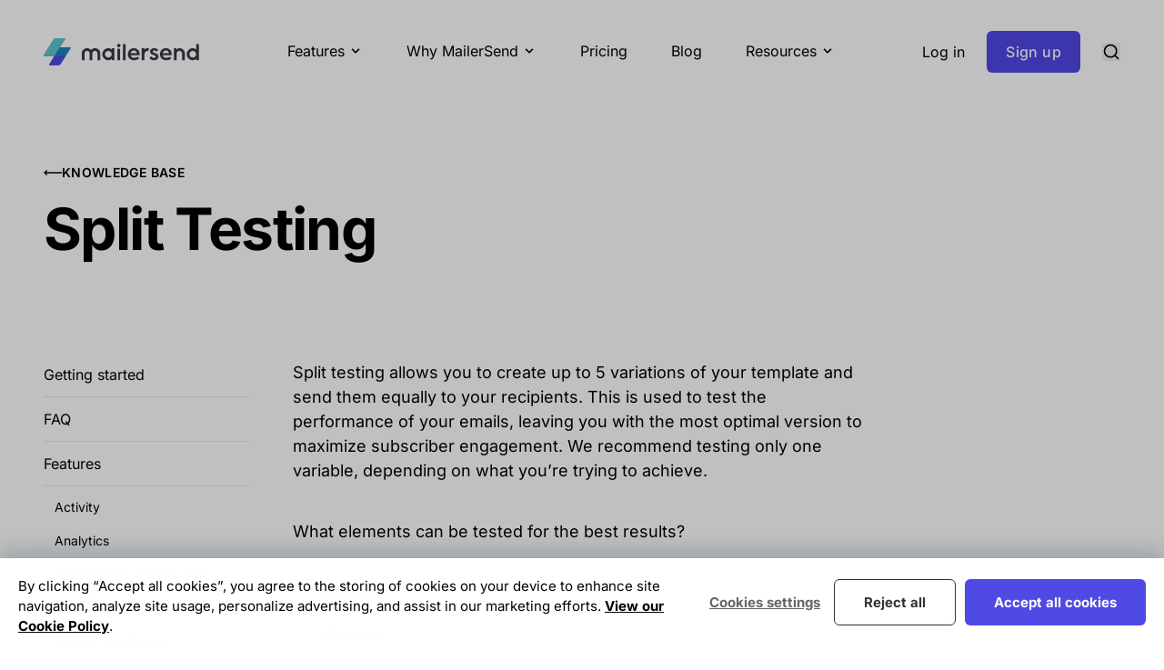

--- FILE ---
content_type: text/html; charset=utf-8
request_url: https://www.mailersend.com/help/a-b-split-testing
body_size: 15632
content:
<!doctype html>
<html lang="en" class="scroll-smooth">
    <head>
        <meta charset="utf-8">
        <meta http-equiv="X-UA-Compatible" content="IE=edge,chrome=1">
        <meta name="viewport" content="width=device-width, initial-scale=1.0, viewport-fit=cover">
        

        
        
<title>
    
    Split Testing
    -
    
    MailerSend
</title>



    <meta name="description" content="MailerSend's split testing feature allows you to create up to 5 variations of your email template and send them equally to your recipients. Start split testing.">







    




    
    
    
    
    
    
    
    
        <link rel="canonical" href="https://www.mailersend.com/help/a-b-split-testing">
    












    <script type="application/ld+json">
        {
            "@context": "https://schema.org",
            "@type": "BreadcrumbList",
            "itemListElement": [
                {
                        "@type": "ListItem",
                        "position": 1,
                        "name": "Intuitive email API and SMTP",
                        "item": "https://www.mailersend.com"
                    } ,{
                        "@type": "ListItem",
                        "position": 2,
                        "name": "Knowledge base",
                        "item": "https://www.mailersend.com/help"
                    } ,{
                        "@type": "ListItem",
                        "position": 3,
                        "name": "Split Testing",
                        "item": "https://www.mailersend.com/help/a-b-split-testing"
                    } 
            ]
        }
    </script>



<meta property="og:site_name" content="MailerSend">
<meta property="og:type" content="website">
<meta property="og:locale" content="en_US">

    <meta property="og:title" content="Split Testing">


    <meta property="og:description" content="MailerSend's split testing feature allows you to create up to 5 variations of your email template and send them equally to your recipients. Start split testing.">




    



    
    

    
    

    

    
        <script src="https://cdn.usefathom.com/script.js" site="OFWAYHGH" defer></script>
    

    



        
    <meta name="format-detection" content="telephone=no">


    <meta name="format-detection" content="email=no">



    <meta name="theme-color" content="#FFFFFF">
    


    <meta name="apple-mobile-web-app-capable" content="yes">
    


    <meta name="mobile-web-app-capable" content="yes">



    
    <link rel="icon" href="/favicon/favicon.svg" type="image/png">
    
    <link rel="mask-icon" href="/favicon/safari-pinned-tab.svg" color="#FFFFFF">
    
    
    <link rel="apple-touch-icon" href="/img/containers/favicon/apple-touch-icon.png/94e539193bb716b3a3d57fe5e3805022.png">
    
    
    <meta name="msapplication-TileColor" content="#FFFFFF">
    <meta name="theme-color" content="#ffffff">
    <link rel="manifest" href="/site.webmanifest">



        

            <!-- Google Tag Manager -->
            <script>
                (function(w,d,s,l,i){w[l]=w[l]||[];w[l].push({'gtm.start':
                    new Date().getTime(),event:'gtm.js'});var f=d.getElementsByTagName(s)[0],
                j=d.createElement(s),dl=l!='dataLayer'?'&l='+l:'';j.async=true;j.src=
                'https://www.googletagmanager.com/gtm.js?id='+i+dl;f.parentNode.insertBefore(j,f);
                j.setAttributeNode(d.createAttribute('data-ot-ignore'));
                j.setAttribute('class','optanon-category-C0001');
            })(window,document,'script','dataLayer','GTM-KNBRH38');
            </script>
            <!-- End Google Tag Manager -->

            <!-- MailerLite Universal -->
            <script>
                (function(w,d,e,u,f,l,n){w[f]=w[f]||function(){(w[f].q=w[f].q||[])
                    .push(arguments);},l=d.createElement(e),l.async=1,l.src=u,
                    n=d.getElementsByTagName(e)[0],n.parentNode.insertBefore(l,n);})
                (window,document,'script','https://assets.mailerlite.com/js/universal.js','ml');
                ml('account', '150');
            </script>
            <!-- End MailerLite Universal -->

            <!-- Partnero Universal -->
            <script>
                (function(p,t,n,e,r,o){ p['__partnerObject']=r;function f(){
                    var c={ a:arguments,q:[]};var r=this.push(c);return "number"!=typeof r?r:f.bind(c.q);}
                    f.q=f.q||[];p[r]=p[r]||f.bind(f.q);p[r].q=p[r].q||f.q;o=t.createElement(n);
                    var _=t.getElementsByTagName(n)[0];o.async=1;o.src=e+'?v'+(~~(new Date().getTime()/1e6));
                    _.parentNode.insertBefore(o,_);})(window, document, 'script', 'https://app.partnero.com/js/universal.js', 'po');
                po('settings', 'assets_host', 'https://storage.googleapis.com/partnero-uploads-prod');
                po('program', 'A57D620D', 'load');
            </script>
            <!-- End Partnero Universal -->

            <!-- Trackdesk tracker begin -->
            <script async src="//cdn.trackdesk.com/tracking.js"></script>
            <script>
            (function(t,d,k){(t[k]=t[k]||[]).push(d);t[d]=t[d]||t[k].f||function(){(t[d].q=t[d].q||[]).push(arguments)}})(window,"trackdesk","TrackdeskObject");
            const hostname = window.location.hostname;
            const domain = '.' + hostname.replace(/^www\./i, '');
            const cookieAttributes = "; path=/; max-age=2592000; domain="+domain+"; SameSite=Lax; Secure";
            trackdesk("mailersend", "click", {}, (data) => {
                if (data && data.cid) {
                    document.cookie = "trakdesk_cid=" + data.cid + cookieAttributes;
                    const urlParams = new URLSearchParams(window.location.search);
                    const sourceId = urlParams.get('sourceId');        
                    if (sourceId) {
                        document.cookie = "trackdesk_source_id=" + sourceId + cookieAttributes;
                    }
                }
            });
            </script>
            <!-- Trackdesk tracker end -->

        

        <link rel="stylesheet" href="/css/tailwind.css?id=d2ab921f6f56ece61ed428668c1124b0">
        <link rel="stylesheet" href="/css/site.css?id=9fc0a129dd578ac9320c9695d697f529">
        
        
        <script defer src="/js/scripts.js?id=328541bd338a62d330b7144a0db674b3"></script>
        <script defer src="/js/app.js?id=d5c3e6db99814b1b0bfbb73b3ba66161"></script>
        <script defer src="/js/site.js?id=8b9ee3858a4645ff9e24e3318d7534bd"></script>
        

        <script src="https://cdn.nocodeflow.net/tools/geoblock.js"></script>

        <link rel="stylesheet" href="https://unpkg.com/tippy.js@6/dist/tippy.css" />
    </head>

    <body
        x-cloak
        x-data="{
            isModalOpen: false,
            mobileNavOpen: false
        }"
        :class="[ isModalOpen ? 'overflow-y-hidden' : '', mobileNavOpen ? 'overflow-y-hidden' : '' ]"
        @keydown.escape="isModalOpen = false"
        class="antialiased"
    >

    


    
    
        
        
    

    
        <header class="navbar bg-white z-80 border-b lg:border-transparent top-0 left-0 right-0 sticky lg:mt-4">

    <div class="container flex flex-wrap items-center justify-between ">

        <a href="/">
            <img class="h-6 lg:h-7.5" src="/images/logo.svg" alt="MailerSend" />
        </a>

        
        <ul class="lg:hidden flex items-center space-x-2">
            <li>
                <button @click="isModalOpen = !isModalOpen; $nextTick(() => $refs.search.focus());" class="hover:opacity-50 py-7 px-2">
                    <svg class="w-5 h-5" xmlns="http://www.w3.org/2000/svg" width="24" height="24" viewBox="0 0 24 24" fill="none" stroke="currentColor" stroke-width="2" stroke-linecap="round" stroke-linejoin="round"><circle cx="11" cy="11" r="8"></circle><line x1="21" y1="21" x2="16.65" y2="16.65"></line></svg>
                </button>
            </li>
            <li>
                <button @click.prevent="mobileNavOpen = !mobileNavOpen" class="py-7 pl-2 pr-0 hover:opacity-50" type="button">
                    <svg x-show="!mobileNavOpen" class="w-5 h-5" fill="currentColor" xmlns="http://www.w3.org/2000/svg" viewBox="0 0 24 24" width="24" height="24"><path fill="none" d="M0 0h24v24H0z"/><path d="M3 4h18v2H3V4zm6 7h12v2H9v-2zm-6 7h18v2H3v-2z"/></svg>
                    <svg x-show="mobileNavOpen" class="w-5 h-5" fill="currentColor" style="display:none;" xmlns="http://www.w3.org/2000/svg" viewBox="0 0 24 24" width="24" height="24"><path fill="none" d="M0 0h24v24H0z"/><path d="M12 10.586l4.95-4.95 1.414 1.414-4.95 4.95 4.95 4.95-1.414 1.414-4.95-4.95-4.95 4.95-1.414-1.414 4.95-4.95-4.95-4.95L7.05 5.636z"/></svg>
                </button>
            </li>
        </ul>

        
        <div class="w-full lg:w-auto">

            <ul x-show="mobileNavOpen" class="lg:flex lg:space-x-8 xl:space-x-12 pb-24 lg:pb-0 overflow-y-auto lg:overflow-hidden -mx-7 px-7 h-screen lg:h-auto" style="display: none;">

                

                <li  x-data="{ open: false }" >

                    <a  x-on:click="open = true" :class="{ 'border-secondary-500': open, 'hover:opacity-60 border-transparent': !open }"  class=" py-5 lg:py-7 inline-flex items-center space-x-1 lg:border-b-2 text-black hover:opacity-60 border-transparent cursor-pointer group">
                        Features
                        
                            <svg :class="open ? '-rotate-180' : 'group-hover:-rotate-90' " class="fill-current h-4 w-8 inline-flex -ml-1 -mr-2 transition-all ease-in-out" xmlns="http://www.w3.org/2000/svg" viewBox="0 0 20 20"><path d="M9.293 12.95l.707.707L15.657 8l-1.414-1.414L10 10.828 5.757 6.586 4.343 8z"/> </svg>
                        
                    </a>

                    

                        <div x-show="open" x-on:click.away="open = false" class="py-2 lg:py-10 flex flex-col inset-x-0 mx-auto z-40 lg:absolute bg-white lg:border-t lg:border-t-none border-l lg:border-l-none border-black border-opacity-10" style="display: none;" x-transition:enter="ease-out duration-150" x-transition:enter-start="opacity-0 -translate-y-4" x-transition:enter-end="opacity-100 translate-y-0">
                            <div class="container">
                                <div class="flex flex-wrap -mx-6">
                                

                                    
                                    
<div class="px-6  w-full md:w-1/2 lg:w-1/4 
    ">

    <div class="mb-5">
        <div class="flex gap-3">
            <h6 class="mb-0 py-1 inline-flex uppercase text-xs font-semibold tracking-wider text-gray-500">
                
                    Send and receive emails
                
            </h6>
            
        </div>
        
    </div>

    

    <ul class="mb-8 lg:mb-0 space-y-1 ">
        
        <li class="group -mx-3 ">
            <a href="/features/email-api" class=" group-hover:bg-secondary-50 inline-flex rounded-md transition-all ease-in-out" >
                <div class="inline-flex items-center gap-3 pl-3 pr-4 py-1.5 group-hover:translate-x-2 transition-all ease-in-out">
                    
                        
                            <img class="w-4 h-4" src="https://storage.googleapis.com/mailersend-website-bucket/icons/box.svg" alt="">
                        
                    
                    <span class="group-hover:text-black">Email API</span>
                    
                        <svg class="w-5 hidden lg:inline-block opacity-0 group-hover:opacity-100 text-secondary-600 transition ease-in-out" fill="currentColor" xmlns="http://www.w3.org/2000/svg" viewBox="0 0 64 20" width="64" height="20" xmlns:v="https://vecta.io/nano"><path d="M53.711 20l-3.109-2.958 5.07-4.924H0V7.857h55.501l-4.87-4.722L53.87 0 64 9.969z" fill-rule="evenodd"/></svg>
                    
                </div>
            </a>
        </li>
        
        <li class="group -mx-3 ">
            <a href="/features/smtp-relay" class=" group-hover:bg-secondary-50 inline-flex rounded-md transition-all ease-in-out" >
                <div class="inline-flex items-center gap-3 pl-3 pr-4 py-1.5 group-hover:translate-x-2 transition-all ease-in-out">
                    
                        
                            <img class="w-4 h-4" src="https://storage.googleapis.com/mailersend-website-bucket/icons/mail.svg" alt="">
                        
                    
                    <span class="group-hover:text-black">SMTP relay</span>
                    
                        <svg class="w-5 hidden lg:inline-block opacity-0 group-hover:opacity-100 text-secondary-600 transition ease-in-out" fill="currentColor" xmlns="http://www.w3.org/2000/svg" viewBox="0 0 64 20" width="64" height="20" xmlns:v="https://vecta.io/nano"><path d="M53.711 20l-3.109-2.958 5.07-4.924H0V7.857h55.501l-4.87-4.722L53.87 0 64 9.969z" fill-rule="evenodd"/></svg>
                    
                </div>
            </a>
        </li>
        
        <li class="group -mx-3 ">
            <a href="/features/dynamic-email-templates" class=" group-hover:bg-secondary-50 inline-flex rounded-md transition-all ease-in-out" >
                <div class="inline-flex items-center gap-3 pl-3 pr-4 py-1.5 group-hover:translate-x-2 transition-all ease-in-out">
                    
                        
                            <img class="w-4 h-4" src="https://storage.googleapis.com/mailersend-website-bucket/icons/smile.svg" alt="">
                        
                    
                    <span class="group-hover:text-black">Dynamic email templates</span>
                    
                        <svg class="w-5 hidden lg:inline-block opacity-0 group-hover:opacity-100 text-secondary-600 transition ease-in-out" fill="currentColor" xmlns="http://www.w3.org/2000/svg" viewBox="0 0 64 20" width="64" height="20" xmlns:v="https://vecta.io/nano"><path d="M53.711 20l-3.109-2.958 5.07-4.924H0V7.857h55.501l-4.87-4.722L53.87 0 64 9.969z" fill-rule="evenodd"/></svg>
                    
                </div>
            </a>
        </li>
        
        <li class="group -mx-3 ">
            <a href="/features/inbound-emails" class=" group-hover:bg-secondary-50 inline-flex rounded-md transition-all ease-in-out" >
                <div class="inline-flex items-center gap-3 pl-3 pr-4 py-1.5 group-hover:translate-x-2 transition-all ease-in-out">
                    
                        
                            <img class="w-4 h-4" src="https://storage.googleapis.com/mailersend-website-bucket/icons/inbound-emails.svg" alt="">
                        
                    
                    <span class="group-hover:text-black">Inbound email routing</span>
                    
                        <svg class="w-5 hidden lg:inline-block opacity-0 group-hover:opacity-100 text-secondary-600 transition ease-in-out" fill="currentColor" xmlns="http://www.w3.org/2000/svg" viewBox="0 0 64 20" width="64" height="20" xmlns:v="https://vecta.io/nano"><path d="M53.711 20l-3.109-2.958 5.07-4.924H0V7.857h55.501l-4.87-4.722L53.87 0 64 9.969z" fill-rule="evenodd"/></svg>
                    
                </div>
            </a>
        </li>
        
        <li class="group -mx-3 ">
            <a href="/features/email-verification-tool" class=" group-hover:bg-secondary-50 inline-flex rounded-md transition-all ease-in-out" >
                <div class="inline-flex items-center gap-3 pl-3 pr-4 py-1.5 group-hover:translate-x-2 transition-all ease-in-out">
                    
                        
                            <img class="w-4 h-4" src="https://storage.googleapis.com/mailersend-website-bucket/icons/check-circle.svg" alt="">
                        
                    
                    <span class="group-hover:text-black">Email verification</span>
                    
                        <svg class="w-5 hidden lg:inline-block opacity-0 group-hover:opacity-100 text-secondary-600 transition ease-in-out" fill="currentColor" xmlns="http://www.w3.org/2000/svg" viewBox="0 0 64 20" width="64" height="20" xmlns:v="https://vecta.io/nano"><path d="M53.711 20l-3.109-2.958 5.07-4.924H0V7.857h55.501l-4.87-4.722L53.87 0 64 9.969z" fill-rule="evenodd"/></svg>
                    
                </div>
            </a>
        </li>
        
    </ul>

    

</div>

<div class="px-6  w-full md:w-1/2 lg:w-1/4 
    ">

    <div class="mb-5">
        <div class="flex gap-3">
            <h6 class="mb-0 py-1 inline-flex uppercase text-xs font-semibold tracking-wider text-gray-500">
                
                    Manage your account
                
            </h6>
            
        </div>
        
    </div>

    

    <ul class="mb-8 lg:mb-0 space-y-1 ">
        
        <li class="group -mx-3 ">
            <a href="/features/user-management" class=" group-hover:bg-secondary-50 inline-flex rounded-md transition-all ease-in-out" >
                <div class="inline-flex items-center gap-3 pl-3 pr-4 py-1.5 group-hover:translate-x-2 transition-all ease-in-out">
                    
                        
                            <img class="w-4 h-4" src="https://storage.googleapis.com/mailersend-website-bucket/icons/users.svg" alt="">
                        
                    
                    <span class="group-hover:text-black">User management</span>
                    
                        <svg class="w-5 hidden lg:inline-block opacity-0 group-hover:opacity-100 text-secondary-600 transition ease-in-out" fill="currentColor" xmlns="http://www.w3.org/2000/svg" viewBox="0 0 64 20" width="64" height="20" xmlns:v="https://vecta.io/nano"><path d="M53.711 20l-3.109-2.958 5.07-4.924H0V7.857h55.501l-4.87-4.722L53.87 0 64 9.969z" fill-rule="evenodd"/></svg>
                    
                </div>
            </a>
        </li>
        
        <li class="group -mx-3 ">
            <a href="/features/multiple-domains" class=" group-hover:bg-secondary-50 inline-flex rounded-md transition-all ease-in-out" >
                <div class="inline-flex items-center gap-3 pl-3 pr-4 py-1.5 group-hover:translate-x-2 transition-all ease-in-out">
                    
                        
                            <img class="w-4 h-4" src="https://storage.googleapis.com/mailersend-website-bucket/icons/globe.svg" alt="">
                        
                    
                    <span class="group-hover:text-black">Multiple domains</span>
                    
                        <svg class="w-5 hidden lg:inline-block opacity-0 group-hover:opacity-100 text-secondary-600 transition ease-in-out" fill="currentColor" xmlns="http://www.w3.org/2000/svg" viewBox="0 0 64 20" width="64" height="20" xmlns:v="https://vecta.io/nano"><path d="M53.711 20l-3.109-2.958 5.07-4.924H0V7.857h55.501l-4.87-4.722L53.87 0 64 9.969z" fill-rule="evenodd"/></svg>
                    
                </div>
            </a>
        </li>
        
        <li class="group -mx-3 ">
            <a href="/features/dmarc-monitoring" class=" group-hover:bg-secondary-50 inline-flex rounded-md transition-all ease-in-out" >
                <div class="inline-flex items-center gap-3 pl-3 pr-4 py-1.5 group-hover:translate-x-2 transition-all ease-in-out">
                    
                        
                            <img class="w-4 h-4" src="https://storage.googleapis.com/mailersend-website-bucket/icons/shield-check.svg" alt="">
                        
                    
                    <span class="group-hover:text-black">DMARC monitoring</span>
                    
                        <svg class="w-5 hidden lg:inline-block opacity-0 group-hover:opacity-100 text-secondary-600 transition ease-in-out" fill="currentColor" xmlns="http://www.w3.org/2000/svg" viewBox="0 0 64 20" width="64" height="20" xmlns:v="https://vecta.io/nano"><path d="M53.711 20l-3.109-2.958 5.07-4.924H0V7.857h55.501l-4.87-4.722L53.87 0 64 9.969z" fill-rule="evenodd"/></svg>
                    
                </div>
            </a>
        </li>
        
        <li class="group -mx-3 ">
            <a href="/features/logs" class=" group-hover:bg-secondary-50 inline-flex rounded-md transition-all ease-in-out" >
                <div class="inline-flex items-center gap-3 pl-3 pr-4 py-1.5 group-hover:translate-x-2 transition-all ease-in-out">
                    
                        
                            <img class="w-4 h-4" src="https://storage.googleapis.com/mailersend-website-bucket/icons/survey-fill.svg" alt="">
                        
                    
                    <span class="group-hover:text-black">API logs</span>
                    
                        <svg class="w-5 hidden lg:inline-block opacity-0 group-hover:opacity-100 text-secondary-600 transition ease-in-out" fill="currentColor" xmlns="http://www.w3.org/2000/svg" viewBox="0 0 64 20" width="64" height="20" xmlns:v="https://vecta.io/nano"><path d="M53.711 20l-3.109-2.958 5.07-4.924H0V7.857h55.501l-4.87-4.722L53.87 0 64 9.969z" fill-rule="evenodd"/></svg>
                    
                </div>
            </a>
        </li>
        
        <li class="group -mx-3 ">
            <a href="/features/mcp" class=" group-hover:bg-secondary-50 inline-flex rounded-md transition-all ease-in-out" >
                <div class="inline-flex items-center gap-3 pl-3 pr-4 py-1.5 group-hover:translate-x-2 transition-all ease-in-out">
                    
                        
                            <img class="w-4 h-4" src="https://storage.googleapis.com/mailersend-website-bucket/icons/mcp-server-fill.svg" alt="">
                        
                    
                    <span class="group-hover:text-black">MCP server</span>
                    
                        <div class="px-2 py-1 text-xs group-hover:text-secondary-500 group-hover:bg-secondary-100 bg-gray-100 text-gray-500
    inline-block leading-4 rounded-md font-medium transition duration-100 ease-in-out tracking-normal">NEW</div>

                    
                </div>
            </a>
        </li>
        
    </ul>

    

</div>

<div class="px-6  w-full md:w-1/2 lg:w-1/4 
    ">

    <div class="mb-5">
        <div class="flex gap-3">
            <h6 class="mb-0 py-1 inline-flex uppercase text-xs font-semibold tracking-wider text-gray-500">
                
                    Create emails
                
            </h6>
            
        </div>
        
    </div>

    

    <ul class="mb-8 lg:mb-0 space-y-1 ">
        
        <li class="group -mx-3 ">
            <a href="/features/email-template-builder" class=" group-hover:bg-secondary-50 inline-flex rounded-md transition-all ease-in-out" >
                <div class="inline-flex items-center gap-3 pl-3 pr-4 py-1.5 group-hover:translate-x-2 transition-all ease-in-out">
                    
                        
                            <img class="w-4 h-4" src="https://storage.googleapis.com/mailersend-website-bucket/icons/darg-n-drop.svg" alt="">
                        
                    
                    <span class="group-hover:text-black">Drag & drop builder</span>
                    
                        <svg class="w-5 hidden lg:inline-block opacity-0 group-hover:opacity-100 text-secondary-600 transition ease-in-out" fill="currentColor" xmlns="http://www.w3.org/2000/svg" viewBox="0 0 64 20" width="64" height="20" xmlns:v="https://vecta.io/nano"><path d="M53.711 20l-3.109-2.958 5.07-4.924H0V7.857h55.501l-4.87-4.722L53.87 0 64 9.969z" fill-rule="evenodd"/></svg>
                    
                </div>
            </a>
        </li>
        
        <li class="group -mx-3 ">
            <a href="/features/html-email-template-builder" class=" group-hover:bg-secondary-50 inline-flex rounded-md transition-all ease-in-out" >
                <div class="inline-flex items-center gap-3 pl-3 pr-4 py-1.5 group-hover:translate-x-2 transition-all ease-in-out">
                    
                        
                            <img class="w-4 h-4" src="https://storage.googleapis.com/mailersend-website-bucket/icons/grid.svg" alt="">
                        
                    
                    <span class="group-hover:text-black">HTML template editor</span>
                    
                        <svg class="w-5 hidden lg:inline-block opacity-0 group-hover:opacity-100 text-secondary-600 transition ease-in-out" fill="currentColor" xmlns="http://www.w3.org/2000/svg" viewBox="0 0 64 20" width="64" height="20" xmlns:v="https://vecta.io/nano"><path d="M53.711 20l-3.109-2.958 5.07-4.924H0V7.857h55.501l-4.87-4.722L53.87 0 64 9.969z" fill-rule="evenodd"/></svg>
                    
                </div>
            </a>
        </li>
        
        <li class="group -mx-3 ">
            <a href="/features/rich-text-email-editor" class=" group-hover:bg-secondary-50 inline-flex rounded-md transition-all ease-in-out" >
                <div class="inline-flex items-center gap-3 pl-3 pr-4 py-1.5 group-hover:translate-x-2 transition-all ease-in-out">
                    
                        
                            <img class="w-4 h-4" src="https://storage.googleapis.com/mailersend-website-bucket/icons/file-list.svg" alt="">
                        
                    
                    <span class="group-hover:text-black">Rich-text email editor</span>
                    
                        <svg class="w-5 hidden lg:inline-block opacity-0 group-hover:opacity-100 text-secondary-600 transition ease-in-out" fill="currentColor" xmlns="http://www.w3.org/2000/svg" viewBox="0 0 64 20" width="64" height="20" xmlns:v="https://vecta.io/nano"><path d="M53.711 20l-3.109-2.958 5.07-4.924H0V7.857h55.501l-4.87-4.722L53.87 0 64 9.969z" fill-rule="evenodd"/></svg>
                    
                </div>
            </a>
        </li>
        
        <li class="group -mx-3 ">
            <a href="/features/email-split-testing" class=" group-hover:bg-secondary-50 inline-flex rounded-md transition-all ease-in-out" >
                <div class="inline-flex items-center gap-3 pl-3 pr-4 py-1.5 group-hover:translate-x-2 transition-all ease-in-out">
                    
                        
                            <img class="w-4 h-4" src="https://storage.googleapis.com/mailersend-website-bucket/icons/wallet.svg" alt="">
                        
                    
                    <span class="group-hover:text-black">Email split testing</span>
                    
                        <svg class="w-5 hidden lg:inline-block opacity-0 group-hover:opacity-100 text-secondary-600 transition ease-in-out" fill="currentColor" xmlns="http://www.w3.org/2000/svg" viewBox="0 0 64 20" width="64" height="20" xmlns:v="https://vecta.io/nano"><path d="M53.711 20l-3.109-2.958 5.07-4.924H0V7.857h55.501l-4.87-4.722L53.87 0 64 9.969z" fill-rule="evenodd"/></svg>
                    
                </div>
            </a>
        </li>
        
    </ul>

    

</div>

<div class="px-6  w-full md:w-1/2 lg:w-1/4 
    ">

    <div class="mb-5">
        <div class="flex gap-3">
            <h6 class="mb-0 py-1 inline-flex uppercase text-xs font-semibold tracking-wider text-gray-500">
                
                    Send SMS
                
            </h6>
            
        </div>
        
    </div>

    

    <ul class="mb-8 lg:mb-0 space-y-1 ">
        
        <li class="group -mx-3 ">
            <a href="/features/sms-api" class=" group-hover:bg-secondary-50 inline-flex rounded-md transition-all ease-in-out" >
                <div class="inline-flex items-center gap-3 pl-3 pr-4 py-1.5 group-hover:translate-x-2 transition-all ease-in-out">
                    
                        
                            <img class="w-4 h-4" src="https://storage.googleapis.com/mailersend-website-bucket/icons/smartphone.svg" alt="">
                        
                    
                    <span class="group-hover:text-black">Transactional SMS</span>
                    
                        <div class="px-2 py-1 text-xs group-hover:text-secondary-500 group-hover:bg-secondary-100 bg-gray-100 text-gray-500
    inline-block leading-4 rounded-md font-medium transition duration-100 ease-in-out tracking-normal">US & CA</div>

                    
                </div>
            </a>
        </li>
        
    </ul>

    

</div>


                                    

                                
                                </div>
                            </div>
                            
                            <a href="/features" class="group -ml-px -mb-2 lg:-mb-10 text-center p-3 lg:mt-10 flex gap-2 hover:-translate-x-3 transition-all border border-gray-200 bg-gray-50 hover:bg-secondary-100 hover:bg-opacity-50">
                                See all features
                                <svg class="w-5 opacity-0 group-hover:opacity-100 transition text-secondary-600" fill="currentColor" xmlns="http://www.w3.org/2000/svg" viewBox="0 0 64 20" width="64" height="20" xmlns:v="https://vecta.io/nano"><path d="M53.711 20l-3.109-2.958 5.07-4.924H0V7.857h55.501l-4.87-4.722L53.87 0 64 9.969z" fill-rule="evenodd"/></svg>
                            </a>
                            
                        </div>

                        <div class="hidden fixed top-28 bg-black bg-opacity-50 h-full w-full left-0 z-30" :class="{ 'lg:block': open }"></div>

                    


                </li>

                

                <li  x-data="{ open: false }" >

                    <a  x-on:click="open = true" :class="{ 'border-secondary-500': open, 'hover:opacity-60 border-transparent': !open }"  class=" py-5 lg:py-7 inline-flex items-center space-x-1 lg:border-b-2 text-black hover:opacity-60 border-transparent cursor-pointer group">
                        Why MailerSend
                        
                            <svg :class="open ? '-rotate-180' : 'group-hover:-rotate-90' " class="fill-current h-4 w-8 inline-flex -ml-1 -mr-2 transition-all ease-in-out" xmlns="http://www.w3.org/2000/svg" viewBox="0 0 20 20"><path d="M9.293 12.95l.707.707L15.657 8l-1.414-1.414L10 10.828 5.757 6.586 4.343 8z"/> </svg>
                        
                    </a>

                    

                        <div x-show="open" x-on:click.away="open = false" class="py-2 lg:py-10 flex flex-col inset-x-0 mx-auto z-40 lg:absolute bg-white lg:border-t lg:border-t-none border-l lg:border-l-none border-black border-opacity-10" style="display: none;" x-transition:enter="ease-out duration-150" x-transition:enter-start="opacity-0 -translate-y-4" x-transition:enter-end="opacity-100 translate-y-0">
                            <div class="container">
                                <div class="flex flex-wrap -mx-6">
                                

                                    
                                    
<div class="px-6  w-full md:w-1/2 lg:w-1/3 
    ">

    <div class="mb-5">
        <div class="flex gap-3">
            <h6 class="mb-0 py-1 inline-flex uppercase text-xs font-semibold tracking-wider text-gray-500">
                
                    Business Solutions
                
            </h6>
            
        </div>
        
            <div class="pt-1 text-gray-500 text-sm">
                Discover how our tailored solutions can empower your business.
            </div>
        
    </div>

    

    <ul class="mb-8 lg:mb-0 space-y-1 ">
        
        <li class="group -mx-3 ">
            <a href="/solutions/email-for-saas" class=" group-hover:bg-secondary-50 inline-flex rounded-md transition-all ease-in-out" >
                <div class="inline-flex items-center gap-3 pl-3 pr-4 py-1.5 group-hover:translate-x-2 transition-all ease-in-out">
                    
                        
                            <img class="w-4 h-4" src="https://storage.googleapis.com/mailersend-website-bucket/icons/cloud.svg" alt="">
                        
                    
                    <span class="group-hover:text-black">Email for SaaS</span>
                    
                        <svg class="w-5 hidden lg:inline-block opacity-0 group-hover:opacity-100 text-secondary-600 transition ease-in-out" fill="currentColor" xmlns="http://www.w3.org/2000/svg" viewBox="0 0 64 20" width="64" height="20" xmlns:v="https://vecta.io/nano"><path d="M53.711 20l-3.109-2.958 5.07-4.924H0V7.857h55.501l-4.87-4.722L53.87 0 64 9.969z" fill-rule="evenodd"/></svg>
                    
                </div>
            </a>
        </li>
        
        <li class="group -mx-3 ">
            <a href="/solutions/email-for-ecommerce" class=" group-hover:bg-secondary-50 inline-flex rounded-md transition-all ease-in-out" >
                <div class="inline-flex items-center gap-3 pl-3 pr-4 py-1.5 group-hover:translate-x-2 transition-all ease-in-out">
                    
                        
                            <img class="w-4 h-4" src="https://storage.googleapis.com/mailersend-website-bucket/icons/shopping-cart.svg" alt="">
                        
                    
                    <span class="group-hover:text-black">Email for e-commerce</span>
                    
                        <svg class="w-5 hidden lg:inline-block opacity-0 group-hover:opacity-100 text-secondary-600 transition ease-in-out" fill="currentColor" xmlns="http://www.w3.org/2000/svg" viewBox="0 0 64 20" width="64" height="20" xmlns:v="https://vecta.io/nano"><path d="M53.711 20l-3.109-2.958 5.07-4.924H0V7.857h55.501l-4.87-4.722L53.87 0 64 9.969z" fill-rule="evenodd"/></svg>
                    
                </div>
            </a>
        </li>
        
        <li class="group -mx-3 ">
            <a href="/solutions/email-banks-financial-services" class=" group-hover:bg-secondary-50 inline-flex rounded-md transition-all ease-in-out" >
                <div class="inline-flex items-center gap-3 pl-3 pr-4 py-1.5 group-hover:translate-x-2 transition-all ease-in-out">
                    
                        
                            <img class="w-4 h-4" src="https://storage.googleapis.com/mailersend-website-bucket/icons/bank.svg" alt="">
                        
                    
                    <span class="group-hover:text-black">Email for banks</span>
                    
                        <svg class="w-5 hidden lg:inline-block opacity-0 group-hover:opacity-100 text-secondary-600 transition ease-in-out" fill="currentColor" xmlns="http://www.w3.org/2000/svg" viewBox="0 0 64 20" width="64" height="20" xmlns:v="https://vecta.io/nano"><path d="M53.711 20l-3.109-2.958 5.07-4.924H0V7.857h55.501l-4.87-4.722L53.87 0 64 9.969z" fill-rule="evenodd"/></svg>
                    
                </div>
            </a>
        </li>
        
        <li class="group -mx-3 ">
            <a href="/solutions/sms-for-e-commerce" class=" group-hover:bg-secondary-50 inline-flex rounded-md transition-all ease-in-out" >
                <div class="inline-flex items-center gap-3 pl-3 pr-4 py-1.5 group-hover:translate-x-2 transition-all ease-in-out">
                    
                        
                            <img class="w-4 h-4" src="https://storage.googleapis.com/mailersend-website-bucket/icons/smartphone.svg" alt="">
                        
                    
                    <span class="group-hover:text-black">SMS for e-commerce</span>
                    
                        <svg class="w-5 hidden lg:inline-block opacity-0 group-hover:opacity-100 text-secondary-600 transition ease-in-out" fill="currentColor" xmlns="http://www.w3.org/2000/svg" viewBox="0 0 64 20" width="64" height="20" xmlns:v="https://vecta.io/nano"><path d="M53.711 20l-3.109-2.958 5.07-4.924H0V7.857h55.501l-4.87-4.722L53.87 0 64 9.969z" fill-rule="evenodd"/></svg>
                    
                </div>
            </a>
        </li>
        
        <li class="group -mx-3 ">
            <a href="/solutions/sms-for-banking-and-financial-services" class=" group-hover:bg-secondary-50 inline-flex rounded-md transition-all ease-in-out" >
                <div class="inline-flex items-center gap-3 pl-3 pr-4 py-1.5 group-hover:translate-x-2 transition-all ease-in-out">
                    
                        
                            <img class="w-4 h-4" src="https://storage.googleapis.com/mailersend-website-bucket/icons/discuss.svg" alt="">
                        
                    
                    <span class="group-hover:text-black">SMS for banks and fintech</span>
                    
                        <svg class="w-5 hidden lg:inline-block opacity-0 group-hover:opacity-100 text-secondary-600 transition ease-in-out" fill="currentColor" xmlns="http://www.w3.org/2000/svg" viewBox="0 0 64 20" width="64" height="20" xmlns:v="https://vecta.io/nano"><path d="M53.711 20l-3.109-2.958 5.07-4.924H0V7.857h55.501l-4.87-4.722L53.87 0 64 9.969z" fill-rule="evenodd"/></svg>
                    
                </div>
            </a>
        </li>
        
        <li class="group -mx-3 ">
            <a href="/solutions" class="text-gray-500 group-hover:bg-gray-100 group-hover:bg-secondary-50 inline-flex rounded-md transition-all ease-in-out" >
                <div class="inline-flex items-center gap-3 pl-3 pr-4 py-1.5 group-hover:translate-x-2 transition-all ease-in-out">
                    
                        
                    
                    <span class="group-hover:text-black">See all...</span>
                    
                        <svg class="w-5 hidden lg:inline-block opacity-0 group-hover:opacity-100 text-secondary-600 transition ease-in-out" fill="currentColor" xmlns="http://www.w3.org/2000/svg" viewBox="0 0 64 20" width="64" height="20" xmlns:v="https://vecta.io/nano"><path d="M53.711 20l-3.109-2.958 5.07-4.924H0V7.857h55.501l-4.87-4.722L53.87 0 64 9.969z" fill-rule="evenodd"/></svg>
                    
                </div>
            </a>
        </li>
        
    </ul>

    

</div>

<div class="px-6  w-full md:w-1/2 lg:w-1/3 
    ">

    <div class="mb-5">
        <div class="flex gap-3">
            <h6 class="mb-0 py-1 inline-flex uppercase text-xs font-semibold tracking-wider text-gray-500">
                
                    Use Cases
                
            </h6>
            
        </div>
        
            <div class="pt-1 text-gray-500 text-sm">
                Explore real-world applications and scenarios where MailerSend can help you.
            </div>
        
    </div>

    

    <ul class="mb-8 lg:mb-0 space-y-1 ">
        
        <li class="group -mx-3 ">
            <a href="/solutions/send-bulk-email" class=" group-hover:bg-secondary-50 inline-flex rounded-md transition-all ease-in-out" >
                <div class="inline-flex items-center gap-3 pl-3 pr-4 py-1.5 group-hover:translate-x-2 transition-all ease-in-out">
                    
                        
                            <img class="w-4 h-4" src="https://storage.googleapis.com/mailersend-website-bucket/icons/folders-2.svg" alt="">
                        
                    
                    <span class="group-hover:text-black">Send bulk emails</span>
                    
                        <svg class="w-5 hidden lg:inline-block opacity-0 group-hover:opacity-100 text-secondary-600 transition ease-in-out" fill="currentColor" xmlns="http://www.w3.org/2000/svg" viewBox="0 0 64 20" width="64" height="20" xmlns:v="https://vecta.io/nano"><path d="M53.711 20l-3.109-2.958 5.07-4.924H0V7.857h55.501l-4.87-4.722L53.87 0 64 9.969z" fill-rule="evenodd"/></svg>
                    
                </div>
            </a>
        </li>
        
        <li class="group -mx-3 ">
            <a href="/features/sms-api" class=" group-hover:bg-secondary-50 inline-flex rounded-md transition-all ease-in-out" >
                <div class="inline-flex items-center gap-3 pl-3 pr-4 py-1.5 group-hover:translate-x-2 transition-all ease-in-out">
                    
                        
                            <img class="w-4 h-4" src="https://storage.googleapis.com/mailersend-website-bucket/icons/notification-badge.svg" alt="">
                        
                    
                    <span class="group-hover:text-black">Deliver timely notifications</span>
                    
                        <svg class="w-5 hidden lg:inline-block opacity-0 group-hover:opacity-100 text-secondary-600 transition ease-in-out" fill="currentColor" xmlns="http://www.w3.org/2000/svg" viewBox="0 0 64 20" width="64" height="20" xmlns:v="https://vecta.io/nano"><path d="M53.711 20l-3.109-2.958 5.07-4.924H0V7.857h55.501l-4.87-4.722L53.87 0 64 9.969z" fill-rule="evenodd"/></svg>
                    
                </div>
            </a>
        </li>
        
        <li class="group -mx-3 ">
            <a href="/features/dynamic-email-templates" class=" group-hover:bg-secondary-50 inline-flex rounded-md transition-all ease-in-out" >
                <div class="inline-flex items-center gap-3 pl-3 pr-4 py-1.5 group-hover:translate-x-2 transition-all ease-in-out">
                    
                        
                            <img class="w-4 h-4" src="https://storage.googleapis.com/mailersend-website-bucket/icons/file.svg" alt="">
                        
                    
                    <span class="group-hover:text-black">Personalize emails</span>
                    
                        <svg class="w-5 hidden lg:inline-block opacity-0 group-hover:opacity-100 text-secondary-600 transition ease-in-out" fill="currentColor" xmlns="http://www.w3.org/2000/svg" viewBox="0 0 64 20" width="64" height="20" xmlns:v="https://vecta.io/nano"><path d="M53.711 20l-3.109-2.958 5.07-4.924H0V7.857h55.501l-4.87-4.722L53.87 0 64 9.969z" fill-rule="evenodd"/></svg>
                    
                </div>
            </a>
        </li>
        
        <li class="group -mx-3 ">
            <a href="/features/inbound-emails" class=" group-hover:bg-secondary-50 inline-flex rounded-md transition-all ease-in-out" >
                <div class="inline-flex items-center gap-3 pl-3 pr-4 py-1.5 group-hover:translate-x-2 transition-all ease-in-out">
                    
                        
                            <img class="w-4 h-4" src="https://storage.googleapis.com/mailersend-website-bucket/icons/inbound-emails.svg" alt="">
                        
                    
                    <span class="group-hover:text-black">Process inbound emails</span>
                    
                        <svg class="w-5 hidden lg:inline-block opacity-0 group-hover:opacity-100 text-secondary-600 transition ease-in-out" fill="currentColor" xmlns="http://www.w3.org/2000/svg" viewBox="0 0 64 20" width="64" height="20" xmlns:v="https://vecta.io/nano"><path d="M53.711 20l-3.109-2.958 5.07-4.924H0V7.857h55.501l-4.87-4.722L53.87 0 64 9.969z" fill-rule="evenodd"/></svg>
                    
                </div>
            </a>
        </li>
        
        <li class="group -mx-3 ">
            <a href="/features/webhooks" class=" group-hover:bg-secondary-50 inline-flex rounded-md transition-all ease-in-out" >
                <div class="inline-flex items-center gap-3 pl-3 pr-4 py-1.5 group-hover:translate-x-2 transition-all ease-in-out">
                    
                        
                            <img class="w-4 h-4" src="https://storage.googleapis.com/mailersend-website-bucket/icons/webhook.svg" alt="">
                        
                    
                    <span class="group-hover:text-black">Optimize workflows</span>
                    
                        <svg class="w-5 hidden lg:inline-block opacity-0 group-hover:opacity-100 text-secondary-600 transition ease-in-out" fill="currentColor" xmlns="http://www.w3.org/2000/svg" viewBox="0 0 64 20" width="64" height="20" xmlns:v="https://vecta.io/nano"><path d="M53.711 20l-3.109-2.958 5.07-4.924H0V7.857h55.501l-4.87-4.722L53.87 0 64 9.969z" fill-rule="evenodd"/></svg>
                    
                </div>
            </a>
        </li>
        
    </ul>

    

</div>

<div class="px-6  w-full md:w-1/2 lg:w-1/3 
     lg:border-l pl-lg-6 ">

    <div class="mb-5">
        <div class="flex gap-3">
            <h6 class="mb-0 py-1 inline-flex uppercase text-xs font-semibold tracking-wider text-gray-500">
                
                    Email Templates
                
            </h6>
            
        </div>
        
            <div class="pt-1 text-gray-500 text-sm">
                Simplify your workflow with ready-to-use templates.
            </div>
        
    </div>

    

    <ul class="mb-8 lg:mb-0 space-y-1  grid grid-cols-2 ">
        
        <li class="group -mx-3 ">
            <a href="/templates/drag-and-drop-editor/dd-tags/notifications" class=" group-hover:bg-secondary-50 inline-flex rounded-md transition-all ease-in-out" >
                <div class="inline-flex items-center gap-3 pl-3 pr-4 py-1.5 group-hover:translate-x-2 transition-all ease-in-out">
                    
                    <span class="group-hover:text-black">Notifications</span>
                    
                        <svg class="w-5 hidden lg:inline-block opacity-0 group-hover:opacity-100 text-secondary-600 transition ease-in-out" fill="currentColor" xmlns="http://www.w3.org/2000/svg" viewBox="0 0 64 20" width="64" height="20" xmlns:v="https://vecta.io/nano"><path d="M53.711 20l-3.109-2.958 5.07-4.924H0V7.857h55.501l-4.87-4.722L53.87 0 64 9.969z" fill-rule="evenodd"/></svg>
                    
                </div>
            </a>
        </li>
        
        <li class="group -mx-3 ">
            <a href="/templates/drag-and-drop-editor/dd-tags/woocommerce" class=" group-hover:bg-secondary-50 inline-flex rounded-md transition-all ease-in-out" >
                <div class="inline-flex items-center gap-3 pl-3 pr-4 py-1.5 group-hover:translate-x-2 transition-all ease-in-out">
                    
                    <span class="group-hover:text-black">WooCommerce</span>
                    
                        <svg class="w-5 hidden lg:inline-block opacity-0 group-hover:opacity-100 text-secondary-600 transition ease-in-out" fill="currentColor" xmlns="http://www.w3.org/2000/svg" viewBox="0 0 64 20" width="64" height="20" xmlns:v="https://vecta.io/nano"><path d="M53.711 20l-3.109-2.958 5.07-4.924H0V7.857h55.501l-4.87-4.722L53.87 0 64 9.969z" fill-rule="evenodd"/></svg>
                    
                </div>
            </a>
        </li>
        
        <li class="group -mx-3 ">
            <a href="/templates/drag-and-drop-editor/dd-tags/e-commerce" class=" group-hover:bg-secondary-50 inline-flex rounded-md transition-all ease-in-out" >
                <div class="inline-flex items-center gap-3 pl-3 pr-4 py-1.5 group-hover:translate-x-2 transition-all ease-in-out">
                    
                    <span class="group-hover:text-black">E-Commerce</span>
                    
                        <svg class="w-5 hidden lg:inline-block opacity-0 group-hover:opacity-100 text-secondary-600 transition ease-in-out" fill="currentColor" xmlns="http://www.w3.org/2000/svg" viewBox="0 0 64 20" width="64" height="20" xmlns:v="https://vecta.io/nano"><path d="M53.711 20l-3.109-2.958 5.07-4.924H0V7.857h55.501l-4.87-4.722L53.87 0 64 9.969z" fill-rule="evenodd"/></svg>
                    
                </div>
            </a>
        </li>
        
        <li class="group -mx-3 ">
            <a href="/templates/drag-and-drop-editor/dd-tags/security" class=" group-hover:bg-secondary-50 inline-flex rounded-md transition-all ease-in-out" >
                <div class="inline-flex items-center gap-3 pl-3 pr-4 py-1.5 group-hover:translate-x-2 transition-all ease-in-out">
                    
                    <span class="group-hover:text-black">Security</span>
                    
                        <svg class="w-5 hidden lg:inline-block opacity-0 group-hover:opacity-100 text-secondary-600 transition ease-in-out" fill="currentColor" xmlns="http://www.w3.org/2000/svg" viewBox="0 0 64 20" width="64" height="20" xmlns:v="https://vecta.io/nano"><path d="M53.711 20l-3.109-2.958 5.07-4.924H0V7.857h55.501l-4.87-4.722L53.87 0 64 9.969z" fill-rule="evenodd"/></svg>
                    
                </div>
            </a>
        </li>
        
        <li class="group -mx-3 ">
            <a href="/templates/drag-and-drop-editor/dd-tags/onboarding" class=" group-hover:bg-secondary-50 inline-flex rounded-md transition-all ease-in-out" >
                <div class="inline-flex items-center gap-3 pl-3 pr-4 py-1.5 group-hover:translate-x-2 transition-all ease-in-out">
                    
                    <span class="group-hover:text-black">Onboarding</span>
                    
                        <svg class="w-5 hidden lg:inline-block opacity-0 group-hover:opacity-100 text-secondary-600 transition ease-in-out" fill="currentColor" xmlns="http://www.w3.org/2000/svg" viewBox="0 0 64 20" width="64" height="20" xmlns:v="https://vecta.io/nano"><path d="M53.711 20l-3.109-2.958 5.07-4.924H0V7.857h55.501l-4.87-4.722L53.87 0 64 9.969z" fill-rule="evenodd"/></svg>
                    
                </div>
            </a>
        </li>
        
        <li class="group -mx-3 ">
            <a href="/templates" class="text-gray-500 group-hover:bg-gray-100 group-hover:bg-secondary-50 inline-flex rounded-md transition-all ease-in-out" >
                <div class="inline-flex items-center gap-3 pl-3 pr-4 py-1.5 group-hover:translate-x-2 transition-all ease-in-out">
                    
                    <span class="group-hover:text-black">See all...</span>
                    
                        <svg class="w-5 hidden lg:inline-block opacity-0 group-hover:opacity-100 text-secondary-600 transition ease-in-out" fill="currentColor" xmlns="http://www.w3.org/2000/svg" viewBox="0 0 64 20" width="64" height="20" xmlns:v="https://vecta.io/nano"><path d="M53.711 20l-3.109-2.958 5.07-4.924H0V7.857h55.501l-4.87-4.722L53.87 0 64 9.969z" fill-rule="evenodd"/></svg>
                    
                </div>
            </a>
        </li>
        
    </ul>

    

</div>


                                    

                                
                                </div>
                            </div>
                            
                        </div>

                        <div class="hidden fixed top-28 bg-black bg-opacity-50 h-full w-full left-0 z-30" :class="{ 'lg:block': open }"></div>

                    


                </li>

                

                <li >

                    <a  href="/pricing"  class=" py-5 lg:py-7 inline-flex items-center space-x-1 lg:border-b-2 text-black hover:opacity-60 border-transparent cursor-pointer group">
                        Pricing
                        
                    </a>

                    


                </li>

                

                <li >

                    <a  href="/blog"  class=" py-5 lg:py-7 inline-flex items-center space-x-1 lg:border-b-2 text-black hover:opacity-60 border-transparent cursor-pointer group">
                        Blog
                        
                    </a>

                    


                </li>

                

                <li  x-data="{ open: false }" >

                    <a  x-on:click="open = true" :class="{ 'border-secondary-500': open, 'hover:opacity-60 border-transparent': !open }"  class="  py-5 lg:py-7 inline-flex items-center space-x-1 lg:border-b-2 text-black hover:opacity-60 border-transparent cursor-pointer group">
                        Resources
                        
                            <svg :class="open ? '-rotate-180' : 'group-hover:-rotate-90' " class="fill-current h-4 w-8 inline-flex -ml-1 -mr-2 transition-all ease-in-out" xmlns="http://www.w3.org/2000/svg" viewBox="0 0 20 20"><path d="M9.293 12.95l.707.707L15.657 8l-1.414-1.414L10 10.828 5.757 6.586 4.343 8z"/> </svg>
                        
                    </a>

                    

                        <div x-show="open" x-on:click.away="open = false" class="py-2 lg:py-10 flex flex-col inset-x-0 mx-auto z-40 lg:absolute bg-white lg:border-t lg:border-t-none border-l lg:border-l-none border-black border-opacity-10" style="display: none;" x-transition:enter="ease-out duration-150" x-transition:enter-start="opacity-0 -translate-y-4" x-transition:enter-end="opacity-100 translate-y-0">
                            <div class="container">
                                <div class="flex flex-wrap -mx-6">
                                

                                    
                                    
<div class="px-6  w-full md:w-1/2 lg:w-1/3 
    ">

    <div class="mb-5">
        <div class="flex gap-3">
            <h6 class="mb-0 py-1 inline-flex uppercase text-xs font-semibold tracking-wider text-gray-500">
                
                    Get inspired
                
            </h6>
            
        </div>
        
    </div>

    

    <ul class="mb-8 lg:mb-0 space-y-1 ">
        
        <li class="group -mx-3 ">
            <a href="/help/getting-started" class=" group-hover:bg-secondary-50 inline-flex rounded-md transition-all ease-in-out" >
                <div class="inline-flex items-center gap-3 pl-3 pr-4 py-1.5 group-hover:translate-x-2 transition-all ease-in-out">
                    
                        
                            <img class="w-4 h-4" src="https://storage.googleapis.com/mailersend-website-bucket/icons/book.svg" alt="">
                        
                    
                    <span class="group-hover:text-black">Get started</span>
                    
                        <svg class="w-5 hidden lg:inline-block opacity-0 group-hover:opacity-100 text-secondary-600 transition ease-in-out" fill="currentColor" xmlns="http://www.w3.org/2000/svg" viewBox="0 0 64 20" width="64" height="20" xmlns:v="https://vecta.io/nano"><path d="M53.711 20l-3.109-2.958 5.07-4.924H0V7.857h55.501l-4.87-4.722L53.87 0 64 9.969z" fill-rule="evenodd"/></svg>
                    
                </div>
            </a>
        </li>
        
        <li class="group -mx-3 ">
            <a href="/help" class=" group-hover:bg-secondary-50 inline-flex rounded-md transition-all ease-in-out" >
                <div class="inline-flex items-center gap-3 pl-3 pr-4 py-1.5 group-hover:translate-x-2 transition-all ease-in-out">
                    
                        
                            <img class="w-4 h-4" src="https://storage.googleapis.com/mailersend-website-bucket/icons/help.svg" alt="">
                        
                    
                    <span class="group-hover:text-black">Knowledge Base</span>
                    
                        <svg class="w-5 hidden lg:inline-block opacity-0 group-hover:opacity-100 text-secondary-600 transition ease-in-out" fill="currentColor" xmlns="http://www.w3.org/2000/svg" viewBox="0 0 64 20" width="64" height="20" xmlns:v="https://vecta.io/nano"><path d="M53.711 20l-3.109-2.958 5.07-4.924H0V7.857h55.501l-4.87-4.722L53.87 0 64 9.969z" fill-rule="evenodd"/></svg>
                    
                </div>
            </a>
        </li>
        
        <li class="group -mx-3 ">
            <a href="/blog" class=" group-hover:bg-secondary-50 inline-flex rounded-md transition-all ease-in-out" >
                <div class="inline-flex items-center gap-3 pl-3 pr-4 py-1.5 group-hover:translate-x-2 transition-all ease-in-out">
                    
                        
                            <img class="w-4 h-4" src="https://storage.googleapis.com/mailersend-website-bucket/icons/file-list.svg" alt="">
                        
                    
                    <span class="group-hover:text-black">Blog</span>
                    
                        <svg class="w-5 hidden lg:inline-block opacity-0 group-hover:opacity-100 text-secondary-600 transition ease-in-out" fill="currentColor" xmlns="http://www.w3.org/2000/svg" viewBox="0 0 64 20" width="64" height="20" xmlns:v="https://vecta.io/nano"><path d="M53.711 20l-3.109-2.958 5.07-4.924H0V7.857h55.501l-4.87-4.722L53.87 0 64 9.969z" fill-rule="evenodd"/></svg>
                    
                </div>
            </a>
        </li>
        
        <li class="group -mx-3 ">
            <a href="/resources" class=" group-hover:bg-secondary-50 inline-flex rounded-md transition-all ease-in-out" >
                <div class="inline-flex items-center gap-3 pl-3 pr-4 py-1.5 group-hover:translate-x-2 transition-all ease-in-out">
                    
                        
                            <img class="w-4 h-4" src="https://storage.googleapis.com/mailersend-website-bucket/icons/file.svg" alt="">
                        
                    
                    <span class="group-hover:text-black">Free HTML templates</span>
                    
                        <svg class="w-5 hidden lg:inline-block opacity-0 group-hover:opacity-100 text-secondary-600 transition ease-in-out" fill="currentColor" xmlns="http://www.w3.org/2000/svg" viewBox="0 0 64 20" width="64" height="20" xmlns:v="https://vecta.io/nano"><path d="M53.711 20l-3.109-2.958 5.07-4.924H0V7.857h55.501l-4.87-4.722L53.87 0 64 9.969z" fill-rule="evenodd"/></svg>
                    
                </div>
            </a>
        </li>
        
        <li class="group -mx-3 ">
            <a href="/affiliate/program" class=" group-hover:bg-secondary-50 inline-flex rounded-md transition-all ease-in-out" >
                <div class="inline-flex items-center gap-3 pl-3 pr-4 py-1.5 group-hover:translate-x-2 transition-all ease-in-out">
                    
                        
                            <img class="w-4 h-4" src="https://storage.googleapis.com/mailersend-website-bucket/icons/user.svg" alt="">
                        
                    
                    <span class="group-hover:text-black">Affiliate program</span>
                    
                        <svg class="w-5 hidden lg:inline-block opacity-0 group-hover:opacity-100 text-secondary-600 transition ease-in-out" fill="currentColor" xmlns="http://www.w3.org/2000/svg" viewBox="0 0 64 20" width="64" height="20" xmlns:v="https://vecta.io/nano"><path d="M53.711 20l-3.109-2.958 5.07-4.924H0V7.857h55.501l-4.87-4.722L53.87 0 64 9.969z" fill-rule="evenodd"/></svg>
                    
                </div>
            </a>
        </li>
        
        <li class="group -mx-3 ">
            <a href="/glossary" class=" group-hover:bg-secondary-50 inline-flex rounded-md transition-all ease-in-out" >
                <div class="inline-flex items-center gap-3 pl-3 pr-4 py-1.5 group-hover:translate-x-2 transition-all ease-in-out">
                    
                        
                            <img class="w-4 h-4" src="https://storage.googleapis.com/mailersend-website-bucket/icons/file-mark.svg" alt="">
                        
                    
                    <span class="group-hover:text-black">Transactional email glossary</span>
                    
                        <svg class="w-5 hidden lg:inline-block opacity-0 group-hover:opacity-100 text-secondary-600 transition ease-in-out" fill="currentColor" xmlns="http://www.w3.org/2000/svg" viewBox="0 0 64 20" width="64" height="20" xmlns:v="https://vecta.io/nano"><path d="M53.711 20l-3.109-2.958 5.07-4.924H0V7.857h55.501l-4.87-4.722L53.87 0 64 9.969z" fill-rule="evenodd"/></svg>
                    
                </div>
            </a>
        </li>
        
    </ul>

    

</div>

<div class="px-6  w-full md:w-1/2 lg:w-1/3 
    ">

    <div class="mb-5">
        <div class="flex gap-3">
            <h6 class="mb-0 py-1 inline-flex uppercase text-xs font-semibold tracking-wider text-gray-500">
                
                    Get coding
                
            </h6>
            
        </div>
        
    </div>

    

    <ul class="mb-8 lg:mb-0 space-y-1 ">
        
        <li class="group -mx-3 ">
            <a href="https://developers.mailersend.com/" class=" group-hover:bg-secondary-50 inline-flex rounded-md transition-all ease-in-out"  target="_blank" >
                <div class="inline-flex items-center gap-3 pl-3 pr-4 py-1.5 group-hover:translate-x-2 transition-all ease-in-out">
                    
                        
                            <img class="w-4 h-4" src="https://storage.googleapis.com/mailersend-website-bucket/icons/box.svg" alt="">
                        
                    
                    <span class="group-hover:text-black">API reference</span>
                    
                        <svg class="w-5 hidden lg:inline-block opacity-0 group-hover:opacity-100 text-secondary-600 transition ease-in-out" fill="currentColor" xmlns="http://www.w3.org/2000/svg" viewBox="0 0 64 20" width="64" height="20" xmlns:v="https://vecta.io/nano"><path d="M53.711 20l-3.109-2.958 5.07-4.924H0V7.857h55.501l-4.87-4.722L53.87 0 64 9.969z" fill-rule="evenodd"/></svg>
                    
                </div>
            </a>
        </li>
        
        <li class="group -mx-3 ">
            <a href="/integrations" class=" group-hover:bg-secondary-50 inline-flex rounded-md transition-all ease-in-out" >
                <div class="inline-flex items-center gap-3 pl-3 pr-4 py-1.5 group-hover:translate-x-2 transition-all ease-in-out">
                    
                        
                            <img class="w-4 h-4" src="https://storage.googleapis.com/mailersend-website-bucket/icons/integrations.svg" alt="">
                        
                    
                    <span class="group-hover:text-black">Integrations</span>
                    
                        <svg class="w-5 hidden lg:inline-block opacity-0 group-hover:opacity-100 text-secondary-600 transition ease-in-out" fill="currentColor" xmlns="http://www.w3.org/2000/svg" viewBox="0 0 64 20" width="64" height="20" xmlns:v="https://vecta.io/nano"><path d="M53.711 20l-3.109-2.958 5.07-4.924H0V7.857h55.501l-4.87-4.722L53.87 0 64 9.969z" fill-rule="evenodd"/></svg>
                    
                </div>
            </a>
        </li>
        
        <li class="group -mx-3 ">
            <a href="https://status.mailersend.com/" class=" group-hover:bg-secondary-50 inline-flex rounded-md transition-all ease-in-out"  target="_blank" >
                <div class="inline-flex items-center gap-3 pl-3 pr-4 py-1.5 group-hover:translate-x-2 transition-all ease-in-out">
                    
                        
                            <img class="w-4 h-4" src="https://storage.googleapis.com/mailersend-website-bucket/icons/server.svg" alt="">
                        
                    
                    <span class="group-hover:text-black">Status</span>
                    
                        <svg class="w-5 hidden lg:inline-block opacity-0 group-hover:opacity-100 text-secondary-600 transition ease-in-out" fill="currentColor" xmlns="http://www.w3.org/2000/svg" viewBox="0 0 64 20" width="64" height="20" xmlns:v="https://vecta.io/nano"><path d="M53.711 20l-3.109-2.958 5.07-4.924H0V7.857h55.501l-4.87-4.722L53.87 0 64 9.969z" fill-rule="evenodd"/></svg>
                    
                </div>
            </a>
        </li>
        
        <li class="group -mx-3 ">
            <a href="/whats-new" class=" group-hover:bg-secondary-50 inline-flex rounded-md transition-all ease-in-out" >
                <div class="inline-flex items-center gap-3 pl-3 pr-4 py-1.5 group-hover:translate-x-2 transition-all ease-in-out">
                    
                        
                            <img class="w-4 h-4" src="https://storage.googleapis.com/mailersend-website-bucket/icons/megaphone-fill.svg" alt="">
                        
                    
                    <span class="group-hover:text-black">What's new</span>
                    
                        <svg class="w-5 hidden lg:inline-block opacity-0 group-hover:opacity-100 text-secondary-600 transition ease-in-out" fill="currentColor" xmlns="http://www.w3.org/2000/svg" viewBox="0 0 64 20" width="64" height="20" xmlns:v="https://vecta.io/nano"><path d="M53.711 20l-3.109-2.958 5.07-4.924H0V7.857h55.501l-4.87-4.722L53.87 0 64 9.969z" fill-rule="evenodd"/></svg>
                    
                </div>
            </a>
        </li>
        
    </ul>

    

</div>

<div class="px-6  w-full md:w-1/2 lg:w-1/3 
     lg:border-l pl-lg-6 ">

    <div class="mb-5">
        <div class="flex gap-3">
            <h6 class="mb-0 py-1 inline-flex uppercase text-xs font-semibold tracking-wider text-gray-500">
                
                    <a href="https://github.com/mailersend/"  target="_blank" >SDK libraries</a>
                
            </h6>
            
        </div>
        
    </div>

    

    <ul class="mb-8 lg:mb-0 space-y-1  grid grid-cols-2 ">
        
        <li class="group -mx-3 ">
            <a href="https://github.com/mailersend/mailersend-nodejs" class=" group-hover:bg-secondary-50 inline-flex rounded-md transition-all ease-in-out"  target="_blank" >
                <div class="inline-flex items-center gap-3 pl-3 pr-4 py-1.5 group-hover:translate-x-2 transition-all ease-in-out">
                    
                    <span class="group-hover:text-black">NodeJS</span>
                    
                        <svg class="w-5 hidden lg:inline-block opacity-0 group-hover:opacity-100 text-secondary-600 transition ease-in-out" fill="currentColor" xmlns="http://www.w3.org/2000/svg" viewBox="0 0 64 20" width="64" height="20" xmlns:v="https://vecta.io/nano"><path d="M53.711 20l-3.109-2.958 5.07-4.924H0V7.857h55.501l-4.87-4.722L53.87 0 64 9.969z" fill-rule="evenodd"/></svg>
                    
                </div>
            </a>
        </li>
        
        <li class="group -mx-3 ">
            <a href="https://github.com/mailersend/mailersend-python" class=" group-hover:bg-secondary-50 inline-flex rounded-md transition-all ease-in-out"  target="_blank" >
                <div class="inline-flex items-center gap-3 pl-3 pr-4 py-1.5 group-hover:translate-x-2 transition-all ease-in-out">
                    
                    <span class="group-hover:text-black">Python</span>
                    
                        <svg class="w-5 hidden lg:inline-block opacity-0 group-hover:opacity-100 text-secondary-600 transition ease-in-out" fill="currentColor" xmlns="http://www.w3.org/2000/svg" viewBox="0 0 64 20" width="64" height="20" xmlns:v="https://vecta.io/nano"><path d="M53.711 20l-3.109-2.958 5.07-4.924H0V7.857h55.501l-4.87-4.722L53.87 0 64 9.969z" fill-rule="evenodd"/></svg>
                    
                </div>
            </a>
        </li>
        
        <li class="group -mx-3 ">
            <a href="https://github.com/mailersend/mailersend-java" class=" group-hover:bg-secondary-50 inline-flex rounded-md transition-all ease-in-out"  target="_blank" >
                <div class="inline-flex items-center gap-3 pl-3 pr-4 py-1.5 group-hover:translate-x-2 transition-all ease-in-out">
                    
                    <span class="group-hover:text-black">Java</span>
                    
                        <svg class="w-5 hidden lg:inline-block opacity-0 group-hover:opacity-100 text-secondary-600 transition ease-in-out" fill="currentColor" xmlns="http://www.w3.org/2000/svg" viewBox="0 0 64 20" width="64" height="20" xmlns:v="https://vecta.io/nano"><path d="M53.711 20l-3.109-2.958 5.07-4.924H0V7.857h55.501l-4.87-4.722L53.87 0 64 9.969z" fill-rule="evenodd"/></svg>
                    
                </div>
            </a>
        </li>
        
        <li class="group -mx-3 ">
            <a href="https://github.com/mailersend/mailersend-laravel-driver" class=" group-hover:bg-secondary-50 inline-flex rounded-md transition-all ease-in-out"  target="_blank" >
                <div class="inline-flex items-center gap-3 pl-3 pr-4 py-1.5 group-hover:translate-x-2 transition-all ease-in-out">
                    
                    <span class="group-hover:text-black">Laravel</span>
                    
                        <svg class="w-5 hidden lg:inline-block opacity-0 group-hover:opacity-100 text-secondary-600 transition ease-in-out" fill="currentColor" xmlns="http://www.w3.org/2000/svg" viewBox="0 0 64 20" width="64" height="20" xmlns:v="https://vecta.io/nano"><path d="M53.711 20l-3.109-2.958 5.07-4.924H0V7.857h55.501l-4.87-4.722L53.87 0 64 9.969z" fill-rule="evenodd"/></svg>
                    
                </div>
            </a>
        </li>
        
        <li class="group -mx-3 ">
            <a href="https://github.com/mailersend/mailersend-php" class=" group-hover:bg-secondary-50 inline-flex rounded-md transition-all ease-in-out"  target="_blank" >
                <div class="inline-flex items-center gap-3 pl-3 pr-4 py-1.5 group-hover:translate-x-2 transition-all ease-in-out">
                    
                    <span class="group-hover:text-black">PHP</span>
                    
                        <svg class="w-5 hidden lg:inline-block opacity-0 group-hover:opacity-100 text-secondary-600 transition ease-in-out" fill="currentColor" xmlns="http://www.w3.org/2000/svg" viewBox="0 0 64 20" width="64" height="20" xmlns:v="https://vecta.io/nano"><path d="M53.711 20l-3.109-2.958 5.07-4.924H0V7.857h55.501l-4.87-4.722L53.87 0 64 9.969z" fill-rule="evenodd"/></svg>
                    
                </div>
            </a>
        </li>
        
        <li class="group -mx-3 ">
            <a href="https://github.com/mailersend/mailersend-go" class=" group-hover:bg-secondary-50 inline-flex rounded-md transition-all ease-in-out"  target="_blank" >
                <div class="inline-flex items-center gap-3 pl-3 pr-4 py-1.5 group-hover:translate-x-2 transition-all ease-in-out">
                    
                    <span class="group-hover:text-black">Go</span>
                    
                        <svg class="w-5 hidden lg:inline-block opacity-0 group-hover:opacity-100 text-secondary-600 transition ease-in-out" fill="currentColor" xmlns="http://www.w3.org/2000/svg" viewBox="0 0 64 20" width="64" height="20" xmlns:v="https://vecta.io/nano"><path d="M53.711 20l-3.109-2.958 5.07-4.924H0V7.857h55.501l-4.87-4.722L53.87 0 64 9.969z" fill-rule="evenodd"/></svg>
                    
                </div>
            </a>
        </li>
        
        <li class="group -mx-3 ">
            <a href="https://github.com/mailersend/mailersend-ruby" class=" group-hover:bg-secondary-50 inline-flex rounded-md transition-all ease-in-out"  target="_blank" >
                <div class="inline-flex items-center gap-3 pl-3 pr-4 py-1.5 group-hover:translate-x-2 transition-all ease-in-out">
                    
                    <span class="group-hover:text-black">Ruby</span>
                    
                        <svg class="w-5 hidden lg:inline-block opacity-0 group-hover:opacity-100 text-secondary-600 transition ease-in-out" fill="currentColor" xmlns="http://www.w3.org/2000/svg" viewBox="0 0 64 20" width="64" height="20" xmlns:v="https://vecta.io/nano"><path d="M53.711 20l-3.109-2.958 5.07-4.924H0V7.857h55.501l-4.87-4.722L53.87 0 64 9.969z" fill-rule="evenodd"/></svg>
                    
                </div>
            </a>
        </li>
        
    </ul>

    

</div>


                                    

                                
                                </div>
                            </div>
                            
                        </div>

                        <div class="hidden fixed top-28 bg-black bg-opacity-50 h-full w-full left-0 z-30" :class="{ 'lg:block': open }"></div>

                    


                </li>

                

                <li class="block lg:hidden mt-12">
                    <a href="https://accounts.mailersend.com" class="btn btn-lg btn-outline-light w-full">Log in</a>
                </li>
                <li class="block lg:hidden mt-3">
                    <a href="https://accounts.mailersend.com/signup" class="btn btn-lg btn-secondary w-full">Sign up</a>
                </li>

            </ul>

        </div>

        <ul class="hidden lg:flex items-center space-x-6">
            <li>
                <a href="https://accounts.mailersend.com" class="py-7 inline-flex items-center text-black hover:opacity-60">
                    Log in
                </a>
            </li>
            <li>
                <a href="https://accounts.mailersend.com/signup" class="btn btn-secondary">Sign up</a>
            </li>
            <li>
                <button @click="isModalOpen = !isModalOpen; $nextTick(() => $refs.search.focus());" class="block hover:opacity-50" type="button">
                    <svg class="w-5 h-5" xmlns="http://www.w3.org/2000/svg" width="24" height="24" viewBox="0 0 24 24" fill="none" stroke="currentColor" stroke-width="2" stroke-linecap="round" stroke-linejoin="round"><circle cx="11" cy="11" r="8"></circle><line x1="21" y1="21" x2="16.65" y2="16.65"></line></svg>
                </button>
            </li>
        </ul>

    </div>

</header>

    
    <main>
    
        <section class="my-20 lg:mb-28 ">

    <div class="container">

        <div class="2xl:px-20">

            

            

                
                    <script type="application/ld+json">
                        {
                            "@context": "https://schema.org",
                            "@type": "BreadcrumbList",
                            "itemListElement": [{
                                "@type": "ListItem",
                                "position": 1,
                                "name": "Help",
                                "item": "https://www.mailersend.com/help"
                            },
                                
                                {
                                    "@type": "ListItem",
                                    "position": 2,
                                    "name": "Features",
                                    "item": "https://www.mailersend.com/help/features"
                                },
                                
                                {
                                    "@type": "ListItem",
                                    "position": 3,
                                "name": "Split Testing"
                                }]
                        }
                    </script>

                    

                    <span class="inline-block uppercase text-sm font-semibold mb-5 tracking-wide group hover:text-opacity-60 text-black">
                        <a href="/help" class="flex gap-2 items-center">
                            <svg class="w-5 hidden lg:inline-block group-hover:text-secondary-600 transition group-hover:-translate-x-2 ease-in-out" xmlns="http://www.w3.org/2000/svg" fill="currentColor" viewBox="0 0 64 20" width="64" height="20" xmlns:v="https://vecta.io/nano"><path d="M10.289 20l3.109-2.958-5.07-4.924H64V7.857H8.499l4.87-4.722L10.13 0 0 9.969z" fill-rule="evenodd"/></svg>
                            Knowledge base
                        </a>
                    </span>
                    
                    <h1>Split Testing</h1>


                

            

            

                

            


            



    









            

            

            

            


            

            

        </div>

    </div>

</section>

    
    <section>

    <div class="container">

        <div class="2xl:px-20 min-h-screen lg:grid lg:grid-cols-9 gap-16 xl:gap-12">

            <div class="xl:col-span-5 lg:col-span-6 text-lg lg:order-2">

                

                    <div class="bard">

                    

                        <p>Split testing allows you to create up to 5 variations of your template and send them equally to your recipients. This is used to test the performance of your emails, leaving you with the most optimal version to maximize subscriber engagement. We recommend testing only one variable, depending on what you’re trying to achieve.</p><p>What elements can be tested for the best results?</p><ul><li><p>Subject </p></li><li><p>Content</p></li></ul><p>The various versions of your template will be shown equally across all recipients, and metrics for each version are recorded so you can see which performs best. When you select a winner, this unique version will be sent to all recipients.</p><p>To create a split test:</p><ol start="1"><li><p>Go to the <strong>Templates</strong> page. </p></li><li><p>Click the <strong>Manage</strong> button for the template you wish to modify.</p></li></ol>


                    

                        
    

    
    <img src="/img/containers/gcs/blog/split-testing--1.png/5197ba8b9fb1aa5e7ad8061616e7f766.webp" class="" alt="">
    

    



                    

                        <p> 3. Click <strong>Create split test. </strong></p>


                    

                        
    

    
    <img src="/img/containers/gcs/blog/split-testing---2.png/41a635e5da1b2a3144c591f785058863.webp" class="" alt="">
    

    



                    

                        <p> 4. Confirm that the current template will be converted into a split test by clicking <strong>Yes</strong>.</p><p> 5. The original template will become Version 1. To create more versions, click the <strong>Split test</strong> tab and choose the option <strong>+ add new version.</strong></p>


                    

                        
    

    
    <img src="/img/containers/gcs/blog/split-testing---3.png/6fdd449bbfc8647c190413136ccd698e.webp" class="" alt="">
    

    



                    

                        <p> 6. Choose how you would like to create the second version:</p><ul><li><p><strong>Create from scratch: </strong>Create a new template. </p></li><li><p><strong>Copy original email:</strong> Make edits starting from the template used in Version 1. </p></li></ul><p> You will be redirected to the email editor to create the second version of the split test. </p><p> 8. Once a template has been edited, it will appear on the <strong>Split test</strong> page. You can create up to 5 versions for the same template-id.</p><p> 9. After each version has been created, navigate to the <strong>Split test</strong> page and click <strong>Manage</strong>.</p>


                    

                        
    

    
    <img src="/img/containers/gcs/blog/split-testing---4.png/9ad9a25c6c2d049f6ba9a92753c55f46.webp" class="" alt="">
    

    



                    

                        <p> 10. To edit a version, click the <strong>Edit</strong> button. To delete a version, click the <strong>side arrow</strong> for additional options and choose <strong>Delete.</strong></p><p> 11. Click <strong>Enable split testing</strong> to start the test.</p>


                    

                        
    

    
    <img src="/img/containers/gcs/blog/split-testing---5.png/64292b62c3be878e9e1e61c0cb91ffe7.webp" class="" alt="">
    

    



                    

                        <p> 12. Confirm that the split test will begin and cannot be stopped until a winner is chosen by clicking <strong>Turn on. </strong></p>


                    

                        <div class="message flex text-base mb-10 leading-6 items-center gap-4 rounded px-5 py-4 bg-opacity-50 rounded-md  bg-secondary-100 text-secondary-900 ">

    

    <div>

        <svg class="w-5 max-h-5" fill="currentColor" xmlns="http://www.w3.org/2000/svg" viewBox="0 0 24 24" width="24" height="24"><path fill="none" d="M0 0h24v24H0z"/><path d="M9.243 19H21v2H3v-4.243l9.9-9.9 4.242 4.244L9.242 19zm5.07-13.556l2.122-2.122a1 1 0 0 1 1.414 0l2.829 2.829a1 1 0 0 1 0 1.414l-2.122 2.121-4.242-4.242z"/></svg>

    </div>

    

    <div>

        

        <strong>Note:</strong>

        

        <p>You can only run one A/B Split Test at a time. If you need to create a new split test, you must first conclude the current active split test by choosing a winner.</p>

    </div>

</div>


                    

                        <p>The <strong>Split test</strong> page will show the analytics for each test version, including metrics such as opens, clicks, and unsubscribes. When you are ready to decide the final version, click the button to <strong>choose the winner. </strong></p><p><strong>Split test results</strong> will be shown in the template settings.</p>


                    

                        
    

    
    <img src="/img/containers/gcs/blog/split-testing---6.png/24711324dea54c914ea3b9ac308bc624.webp" class="" alt="">
    

    



                    

                        <p>To send a template ID via API, check the <strong>API instructions </strong>section.</p>


                    

                        
    

    
    <img src="/img/containers/gcs/blog/cleanshot-2022-12-28-at-13.13.08@2x.png/052b1bb847be2b700d0e3e79c13f1b53.webp" class="" alt="">
    

    



                    

                    </div>

                

            </div>

            <div class="xl:col-span-2 lg:col-span-3 lg:order-1">

                <div class="sticky top-24">

                    <ul class="-mt-2 help-menu ">

                        

                        
                        <li class="              ">
                            

                            <a href="/help/getting-started" class="block py-3 text-base border-b text-black hover:text-opacity-60">
                                Getting started
                            </a>

                            

                            <ul class="hidden">

                                

                                <li class="block py-2 text-sm pl-3 mt-1 -mb-1">

                                    <a href="/help/navigating-the-dashboard" class=" text-black hover:text-opacity-60 ">Navigating the dashboard</a>

                                </li>

                                

                                <li class="block py-2 text-sm pl-3 mt-1 -mb-1">

                                    <a href="/help/how-to-verify-and-authenticate-a-sending-domain" class=" text-black hover:text-opacity-60 ">Verify and authenticate a sending domain</a>

                                </li>

                                

                                <li class="block py-2 text-sm pl-3 mt-1 -mb-1">

                                    <a href="/help/how-to-start-sending-emails" class=" text-black hover:text-opacity-60 ">Start sending transactional emails</a>

                                </li>

                                

                                <li class="block py-2 text-sm pl-3 mt-1 -mb-1">

                                    <a href="/help/transactional-email-vs-marketing-email" class=" text-black hover:text-opacity-60 ">The difference between transactional emails and marketing emails</a>

                                </li>

                                

                                <li class="block py-2 text-sm pl-3 mt-1 -mb-1">

                                    <a href="/help/how-to-purchase-an-sms-phone-number" class=" text-black hover:text-opacity-60 ">Purchase an SMS phone number</a>

                                </li>

                                

                                <li class="block py-2 text-sm pl-3 mt-1 -mb-1">

                                    <a href="/help/how-to-start-sending-sms" class=" text-black hover:text-opacity-60 ">Start sending SMS</a>

                                </li>

                                

                                <li class="block py-2 text-sm pl-3 mt-1 -mb-1">

                                    <a href="/help/how-to-use-personalization" class=" text-black hover:text-opacity-60 ">How to use personalization in emails</a>

                                </li>

                                

                            </ul>

                            

                        </li>

                        

                        
                        <li class="                          ">
                            

                            <a href="/help/faq" class="block py-3 text-base border-b text-black hover:text-opacity-60">
                                FAQ
                            </a>

                            

                            <ul class="hidden">

                                

                                <li class="block py-2 text-sm pl-3 mt-1 -mb-1">

                                    <a href="/help/how-transactional-emails-work" class=" text-black hover:text-opacity-60 ">How transactional emails work</a>

                                </li>

                                

                                <li class="block py-2 text-sm pl-3 mt-1 -mb-1">

                                    <a href="/help/how-to-test-email-sending-in-mailersend" class=" text-black hover:text-opacity-60 ">How to test email sending in MailerSend</a>

                                </li>

                                

                                <li class="block py-2 text-sm pl-3 mt-1 -mb-1">

                                    <a href="/help/how-to-create-automations" class=" text-black hover:text-opacity-60 ">How to create automations</a>

                                </li>

                                

                                <li class="block py-2 text-sm pl-3 mt-1 -mb-1">

                                    <a href="/help/how-to-add-a-custom-unsubscribe-header" class=" text-black hover:text-opacity-60 ">How to add a custom unsubscribe header</a>

                                </li>

                                

                                <li class="block py-2 text-sm pl-3 mt-1 -mb-1">

                                    <a href="/help/how-to-merge-spf-records" class=" text-black hover:text-opacity-60 ">How to merge multiple SPF records</a>

                                </li>

                                

                                <li class="block py-2 text-sm pl-3 mt-1 -mb-1">

                                    <a href="/help/how-to-verify-email-addresses" class=" text-black hover:text-opacity-60 ">How to verify an email list</a>

                                </li>

                                

                                <li class="block py-2 text-sm pl-3 mt-1 -mb-1">

                                    <a href="/help/how-to-whitelist-ips" class=" text-black hover:text-opacity-60 ">How to whitelist IPs</a>

                                </li>

                                

                                <li class="block py-2 text-sm pl-3 mt-1 -mb-1">

                                    <a href="/help/how-to-add-a-domain-space-to-your-account" class=" text-black hover:text-opacity-60 ">How to add a domain space to your account</a>

                                </li>

                                

                                <li class="block py-2 text-sm pl-3 mt-1 -mb-1">

                                    <a href="/help/how-to-add-a-survey-to-your-emails" class=" text-black hover:text-opacity-60 ">How to add a survey to your emails</a>

                                </li>

                                

                                <li class="block py-2 text-sm pl-3 mt-1 -mb-1">

                                    <a href="/help/how-to-use-the-mailersend-ios-app" class=" text-black hover:text-opacity-60 ">How to use the MailerSend iOS app</a>

                                </li>

                                

                                <li class="block py-2 text-sm pl-3 mt-1 -mb-1">

                                    <a href="/help/how-to-request-dedicated-ip" class=" text-black hover:text-opacity-60 ">How to request a dedicated IP</a>

                                </li>

                                

                                <li class="block py-2 text-sm pl-3 mt-1 -mb-1">

                                    <a href="/help/sms-how-to-handle-opt-in-and-opt-out" class=" text-black hover:text-opacity-60 ">SMS: How to handle opt-in and opt-out</a>

                                </li>

                                

                                <li class="block py-2 text-sm pl-3 mt-1 -mb-1">

                                    <a href="/help/how-will-the-hobby-plan-update-affect-my-account" class=" text-black hover:text-opacity-60 ">How will the Hobby plan update affect my account?</a>

                                </li>

                                

                            </ul>

                            

                        </li>

                        

                        
                        <li class="                                    active        ">
                            

                            <a href="/help/features" class="block py-3 text-base border-b text-black hover:text-opacity-60">
                                Features
                            </a>

                            

                            <ul class="hidden">

                                

                                <li class="block py-2 text-sm pl-3 mt-1 -mb-1">

                                    <a href="/help/activity" class=" text-black hover:text-opacity-60 ">Activity</a>

                                </li>

                                

                                <li class="block py-2 text-sm pl-3 mt-1 -mb-1">

                                    <a href="/help/analytics" class=" text-black hover:text-opacity-60 ">Analytics</a>

                                </li>

                                

                                <li class="block py-2 text-sm pl-3 mt-1 -mb-1">

                                    <a href="/help/api-smtp-logs" class=" text-black hover:text-opacity-60 ">API & SMTP request logs</a>

                                </li>

                                

                                <li class="block py-2 text-sm pl-3 mt-1 -mb-1">

                                    <a href="/help/custom-headers" class=" text-black hover:text-opacity-60 ">Custom headers</a>

                                </li>

                                

                                <li class="block py-2 text-sm pl-3 mt-1 -mb-1">

                                    <a href="/help/dmarc-monitoring" class=" text-black hover:text-opacity-60 ">DMARC monitoring</a>

                                </li>

                                

                                <li class="block py-2 text-sm pl-3 mt-1 -mb-1">

                                    <a href="/help/domain-tracking-options" class=" text-black hover:text-opacity-60 ">Domain tracking options</a>

                                </li>

                                

                                <li class="block py-2 text-sm pl-3 mt-1 -mb-1">

                                    <a href="/help/how-to-tag-emails" class=" text-black hover:text-opacity-60 ">Email tagging</a>

                                </li>

                                

                                <li class="block py-2 text-sm pl-3 mt-1 -mb-1">

                                    <a href="/help/sms-verification-and-limits" class=" text-black hover:text-opacity-60 ">Ensuring secure SMS communication: Verification and usage limits</a>

                                </li>

                                

                                <li class="block py-2 text-sm pl-3 mt-1 -mb-1">

                                    <a href="/help/file-manager" class=" text-black hover:text-opacity-60 ">File manager</a>

                                </li>

                                

                                <li class="block py-2 text-sm pl-3 mt-1 -mb-1">

                                    <a href="/help/enable-google-email-actions" class=" text-black hover:text-opacity-60 ">How to enable Google Email Actions & Highlights</a>

                                </li>

                                

                                <li class="block py-2 text-sm pl-3 mt-1 -mb-1">

                                    <a href="/help/inbound-route" class=" text-black hover:text-opacity-60 ">Inbound routing</a>

                                </li>

                                

                                <li class="block py-2 text-sm pl-3 mt-1 -mb-1">

                                    <a href="/help/managing-api-tokens" class=" text-black hover:text-opacity-60 ">Managing API tokens</a>

                                </li>

                                

                                <li class="block py-2 text-sm pl-3 mt-1 -mb-1">

                                    <a href="/help/rest-api-response-codes" class=" text-black hover:text-opacity-60 ">REST API response codes</a>

                                </li>

                                

                                <li class="block py-2 text-sm pl-3 mt-1 -mb-1">

                                    <a href="/help/schedule-bulk-emails-with-the-bulk-endpoint" class=" text-black hover:text-opacity-60 ">Schedule bulk emails</a>

                                </li>

                                

                                <li class="block py-2 text-sm pl-3 mt-1 -mb-1">

                                    <a href="/help/send-email-on-behalf-of-clients" class=" text-black hover:text-opacity-60 ">Sender identities</a>

                                </li>

                                

                                <li class="block py-2 text-sm pl-3 mt-1 -mb-1">

                                    <a href="/help/what-is-a-sending-domain" class=" text-black hover:text-opacity-60 ">Sending domains</a>

                                </li>

                                

                                <li class="block py-2 text-sm pl-3 mt-1 -mb-1">

                                    <a href="/help/smtp-relay" class=" text-black hover:text-opacity-60 ">SMTP relay</a>

                                </li>

                                

                                <li class="block py-2 text-sm pl-3 mt-1 -mb-1">

                                    <a href="/help/a-b-split-testing" class=" text-secondary-600 ">Split Testing</a>

                                </li>

                                

                                <li class="block py-2 text-sm pl-3 mt-1 -mb-1">

                                    <a href="/help/how-to-create-a-template" class=" text-black hover:text-opacity-60 ">Templates</a>

                                </li>

                                

                                <li class="block py-2 text-sm pl-3 mt-1 -mb-1">

                                    <a href="/help/webhooks" class=" text-black hover:text-opacity-60 ">Webhooks</a>

                                </li>

                                

                                <li class="block py-2 text-sm pl-3 mt-1 -mb-1">

                                    <a href="/help/tls-protocol-support" class=" text-black hover:text-opacity-60 ">Upcoming changes to TLS Protocol support</a>

                                </li>

                                

                            </ul>

                            

                        </li>

                        

                        
                        <li class="                  ">
                            

                            <a href="/help/deliverability" class="block py-3 text-base border-b text-black hover:text-opacity-60">
                                Deliverability
                            </a>

                            

                            <ul class="hidden">

                                

                                <li class="block py-2 text-sm pl-3 mt-1 -mb-1">

                                    <a href="/help/account-reputation-statuses" class=" text-black hover:text-opacity-60 ">Account reputation statuses</a>

                                </li>

                                

                                <li class="block py-2 text-sm pl-3 mt-1 -mb-1">

                                    <a href="/help/bounced-emails" class=" text-black hover:text-opacity-60 ">What are hard and soft bounces?</a>

                                </li>

                                

                                <li class="block py-2 text-sm pl-3 mt-1 -mb-1">

                                    <a href="/help/improve-email-deliverability" class=" text-black hover:text-opacity-60 ">Improve email deliverability</a>

                                </li>

                                

                                <li class="block py-2 text-sm pl-3 mt-1 -mb-1">

                                    <a href="/help/on-hold-blocklist" class=" text-black hover:text-opacity-60 ">On Hold blocklist</a>

                                </li>

                                

                                <li class="block py-2 text-sm pl-3 mt-1 -mb-1">

                                    <a href="/help/reducing-unsubscribe-rates" class=" text-black hover:text-opacity-60 ">Reducing unsubscribe rates</a>

                                </li>

                                

                                <li class="block py-2 text-sm pl-3 mt-1 -mb-1">

                                    <a href="/help/spam-complaints" class=" text-black hover:text-opacity-60 ">Spam complaints</a>

                                </li>

                                

                                <li class="block py-2 text-sm pl-3 mt-1 -mb-1">

                                    <a href="/help/suppression-list-managing" class=" text-black hover:text-opacity-60 ">Suppressions</a>

                                </li>

                                

                                <li class="block py-2 text-sm pl-3 mt-1 -mb-1">

                                    <a href="/help/what-are-deferred-bounces" class=" text-black hover:text-opacity-60 ">Deferred emails</a>

                                </li>

                                

                                <li class="block py-2 text-sm pl-3 mt-1 -mb-1">

                                    <a href="/help/rate-limits-how-to-reduce-403-422-429-errors" class=" text-black hover:text-opacity-60 ">403, 422, & 429 errors</a>

                                </li>

                                

                            </ul>

                            

                        </li>

                        

                        
                        <li class="          ">
                            

                            <a href="/help/account-settings" class="block py-3 text-base border-b text-black hover:text-opacity-60">
                                Account settings
                            </a>

                            

                            <ul class="hidden">

                                

                                <li class="block py-2 text-sm pl-3 mt-1 -mb-1">

                                    <a href="/help/change-password" class=" text-black hover:text-opacity-60 ">Change password</a>

                                </li>

                                

                                <li class="block py-2 text-sm pl-3 mt-1 -mb-1">

                                    <a href="/help/delete-account" class=" text-black hover:text-opacity-60 ">Delete account</a>

                                </li>

                                

                                <li class="block py-2 text-sm pl-3 mt-1 -mb-1">

                                    <a href="/help/user-management" class=" text-black hover:text-opacity-60 ">User management</a>

                                </li>

                                

                                <li class="block py-2 text-sm pl-3 mt-1 -mb-1">

                                    <a href="/help/switch-accounts" class=" text-black hover:text-opacity-60 ">Switch accounts</a>

                                </li>

                                

                                <li class="block py-2 text-sm pl-3 mt-1 -mb-1">

                                    <a href="/help/two-factor-authentication" class=" text-black hover:text-opacity-60 ">Two-factor authentication</a>

                                </li>

                                

                            </ul>

                            

                        </li>

                        

                        
                        <li class="            ">
                            

                            <a href="/help/billing" class="block py-3 text-base border-b text-black hover:text-opacity-60">
                                Billing
                            </a>

                            

                            <ul class="hidden">

                                

                                <li class="block py-2 text-sm pl-3 mt-1 -mb-1">

                                    <a href="/help/about-mailersends-refund-and-account-policies" class=" text-black hover:text-opacity-60 ">About MailerSend's refund and account policies</a>

                                </li>

                                

                                <li class="block py-2 text-sm pl-3 mt-1 -mb-1">

                                    <a href="/help/plans-features-and-limits" class=" text-black hover:text-opacity-60 ">Plans, features and limits</a>

                                </li>

                                

                                <li class="block py-2 text-sm pl-3 mt-1 -mb-1">

                                    <a href="/help/how-to-change-or-cancel-your-plan" class=" text-black hover:text-opacity-60 ">How to change or cancel your plan</a>

                                </li>

                                

                                <li class="block py-2 text-sm pl-3 mt-1 -mb-1">

                                    <a href="/help/how-to-change-your-payment-method" class=" text-black hover:text-opacity-60 ">How to change your payment method</a>

                                </li>

                                

                                <li class="block py-2 text-sm pl-3 mt-1 -mb-1">

                                    <a href="/help/how-to-set-a-billing-limit" class=" text-black hover:text-opacity-60 ">How to set a billing limit on your account</a>

                                </li>

                                

                                <li class="block py-2 text-sm pl-3 mt-1 -mb-1">

                                    <a href="/help/plan-add-ons" class=" text-black hover:text-opacity-60 ">Plan add-ons</a>

                                </li>

                                

                            </ul>

                            

                        </li>

                        

                        
                        <li class="              ">
                            

                            <a href="/help/integrations" class="block py-3 text-base border-b text-black hover:text-opacity-60">
                                Integrations
                            </a>

                            

                            <ul class="hidden">

                                

                                <li class="block py-2 text-sm pl-3 mt-1 -mb-1">

                                    <a href="/help/how-to-integrate-mailersend-with-zapier" class=" text-black hover:text-opacity-60 ">How to integrate MailerSend with Zapier</a>

                                </li>

                                

                                <li class="block py-2 text-sm pl-3 mt-1 -mb-1">

                                    <a href="/help/how-to-integrate-mailersend-with-airtable" class=" text-black hover:text-opacity-60 ">How to integrate MailerSend with Airtable</a>

                                </li>

                                

                                <li class="block py-2 text-sm pl-3 mt-1 -mb-1">

                                    <a href="/help/how-to-integrate-mailersend-with-slack-for-email-event-notifications" class=" text-black hover:text-opacity-60 ">How to integrate MailerSend with Slack for email event notifications</a>

                                </li>

                                

                                <li class="block py-2 text-sm pl-3 mt-1 -mb-1">

                                    <a href="/help/how-to-integrate-mailersend-with-wordpress" class=" text-black hover:text-opacity-60 ">WordPress</a>

                                </li>

                                

                                <li class="block py-2 text-sm pl-3 mt-1 -mb-1">

                                    <a href="/help/how-to-integrate-mailersend-with-woocommerce" class=" text-black hover:text-opacity-60 ">WooCommerce</a>

                                </li>

                                

                                <li class="block py-2 text-sm pl-3 mt-1 -mb-1">

                                    <a href="/help/how-to-configure-mailersend-on-google-cloud" class=" text-black hover:text-opacity-60 ">How to configure MailerSend on Google Cloud</a>

                                </li>

                                

                                <li class="block py-2 text-sm pl-3 mt-1 -mb-1">

                                    <a href="/help/how-to-connect-mailersends-mcp" class=" text-black hover:text-opacity-60 ">How to connect MailerSend's MCP with your AI tools</a>

                                </li>

                                

                            </ul>

                            

                        </li>

                        

                    </ul>

                </div>

            </div>

            <div class="xl:col-span-2 hidden xl:block order-3">

                <div class="sticky top-24">

                    <ul class="nav -mt-2 pb-8" id="navbar-scrollspy">
                        

                        

                        

                        

                        

                        

                        

                        

                        

                        

                        

                        

                        

                        

                        

                        

                        

                        

                        

                        

                        

                        

                        

                        

                        

                        

                        

                        

                        

                        

                        

                        

                        

                    </ul>

                </div>

            </div>

        </div>

    </div>

</section>

    </main>
    
        <footer class="bg-gray-100 bg-opacity-50 pt-20 pb-24" id="footer">
    <div class="container">
        <div class="grid grid-cols-2 gap-x-6 gap-y-12 md:grid-cols-3 lg:grid-cols-5">
            
            
            <div>
                <h6 class="mb-6 uppercase text-xs font-semibold tracking-wider opacity-50 space-x-1.5">
                    <a href="">Product</a>
                </h6>
                
                <ul class="space-y-4 tracking-wide">
                    
                    <li ">
                        <a href="/features/transactional-emails" class="text-sm leading-6 hover:underline">
                            Transactional emails
                        </a>
                    </li>
                    
                    <li ">
                        <a href="/features/sms-api" class="text-sm leading-6 hover:underline">
                            Transactional SMS
                        </a>
                    </li>
                    
                    <li ">
                        <a href="/features/email-api" class="text-sm leading-6 hover:underline">
                            Email API
                        </a>
                    </li>
                    
                    <li ">
                        <a href="/templates" class="text-sm leading-6 hover:underline">
                            Email templates
                        </a>
                    </li>
                    
                    <li ">
                        <a href="/features/email-delivery" class="text-sm leading-6 hover:underline">
                            Email delivery
                        </a>
                    </li>
                    
                    <li ">
                        <a href="/features/smtp-relay" class="text-sm leading-6 hover:underline">
                            SMTP relay
                        </a>
                    </li>
                    
                    <li ">
                        <a href="/features/inbound-emails" class="text-sm leading-6 hover:underline">
                            Inbound email routing
                        </a>
                    </li>
                    
                    <li ">
                        <a href="https://developers.mailersend.com/mcp-server.html" class="text-sm leading-6 hover:underline">
                            MCP server
                        </a>
                    </li>
                    
                    <li ">
                        <a href="/whats-new" class="text-sm leading-6 hover:underline">
                            What's new
                        </a>
                    </li>
                    
                </ul>
                
            </div>
            
            <div>
                <h6 class="mb-6 uppercase text-xs font-semibold tracking-wider opacity-50 space-x-1.5">
                    <a href="">Resources</a>
                </h6>
                
                <ul class="space-y-4 tracking-wide">
                    
                    <li ">
                        <a href="https://developers.mailersend.com/" class="text-sm leading-6 hover:underline">
                            API reference
                        </a>
                    </li>
                    
                    <li ">
                        <a href="https://status.mailersend.com/" class="text-sm leading-6 hover:underline">
                            Status
                        </a>
                    </li>
                    
                    <li ">
                        <a href="/integrations" class="text-sm leading-6 hover:underline">
                            Integrations
                        </a>
                    </li>
                    
                    <li ">
                        <a href="/help" class="text-sm leading-6 hover:underline">
                            Knowledge base
                        </a>
                    </li>
                    
                    <li ">
                        <a href="/brand-assets" class="text-sm leading-6 hover:underline">
                            Brand assets
                        </a>
                    </li>
                    
                    <li ">
                        <a href="/resources" class="text-sm leading-6 hover:underline">
                            Free HTML templates
                        </a>
                    </li>
                    
                    <li ">
                        <a href="/blog" class="text-sm leading-6 hover:underline">
                            Blog
                        </a>
                    </li>
                    
                </ul>
                
            </div>
            
            <div>
                <h6 class="mb-6 uppercase text-xs font-semibold tracking-wider opacity-50 space-x-1.5">
                    <a href="">Company</a>
                </h6>
                
                <ul class="space-y-4 tracking-wide">
                    
                    <li ">
                        <a href="/about-us" class="text-sm leading-6 hover:underline">
                            About us
                        </a>
                    </li>
                    
                    <li ">
                        <a href="/pricing" class="text-sm leading-6 hover:underline">
                            Pricing
                        </a>
                    </li>
                    
                    <li ">
                        <a href="/jobs" class="text-sm leading-6 hover:underline">
                            Jobs
                        </a>
                    </li>
                    
                    <li ">
                        <a href="/contact-us" class="text-sm leading-6 hover:underline">
                            Contact us
                        </a>
                    </li>
                    
                    <li ">
                        <a href="/affiliate/program" class="text-sm leading-6 hover:underline">
                            Affiliate program
                        </a>
                    </li>
                    
                    <li ">
                        <a href="/compare" class="text-sm leading-6 hover:underline">
                            Compare
                        </a>
                    </li>
                    
                    <li ">
                        <a href="/newsroom" class="text-sm leading-6 hover:underline">
                            Newsroom
                        </a>
                    </li>
                    
                    <li ">
                        <a href="/roadmap" class="text-sm leading-6 hover:underline">
                            Roadmap
                        </a>
                    </li>
                    
                </ul>
                
            </div>
            
            
            <div class="col-span-2 md:col-span-3 lg:col-span-2">
                <h4 class="mb-1">Let’s keep in touch</h4>
                <p class="mb-4 opacity-60">Sign up for our monthly newsletter and MailerSend updates.</p>

                <div>
                    <div id="mlb2-175389" class="ml-form-embedContainer ml-subscribe-form ml-subscribe-form-175389">
                        <div>
                            <form action="https://assets.mailerlite.com/jsonp/150/forms/42589997553943874/subscribe" data-code="" method="post" target="_blank">
                                <div class="ml-form-formContent horozintalForm">
                                    <div class="ml-form-horizontalRow">
                                        <div class="ml-input-horizontal">
                                            <div style="width:100%" class="horizontal-fields">

                                                <div class="ml-field-group ml-field-email ml-validate-email ml-validate-required grid gap-4 lg:grid-cols-7">
                                                    <div class="lg:col-span-4 xl:col-span-5">
                                                        <input type="email" class="input input-lg" data-inputmask="" name="fields[email]" placeholder="Your email address" autocomplete="email">
                                                    </div>
                                                    <div class="lg:col-span-3 xl:col-span-2">
                                                        <button disabled="disabled" style="display:none" type="button" class="btn btn-lg btn-primary w-full loading loading px-1">
                                                            <svg class="animate-spin mx-auto my-0.5 h-5 w-5 text-white" aria-hidden="true" xmlns="http://www.w3.org/2000/svg" fill="none" viewBox="0 0 24 24">
                                                                <circle class="opacity-25" cx="12" cy="12" r="10" stroke="currentColor" stroke-width="4"></circle>
                                                                <path class="opacity-75" fill="currentColor" d="M4 12a8 8 0 018-8V0C5.373 0 0 5.373 0 12h4zm2 5.291A7.962 7.962 0 014 12H0c0 3.042 1.135 5.824 3 7.938l3-2.647z"></path>
                                                            </svg>
                                                        </button>
                                                        <button type="submit" class="btn btn-lg btn-primary w-full primary px-1">
                                                            Subscribe
                                                        </button>
                                                    </div>
                                                </div>
                                                <p class="block mt-2 text-xs text-black/50">
                                                    For more details, review our <a href="/legal/privacy-policy" class="underline hover:opacity-50">Privacy Policy</a>.</p>
                                            </div>

                                        </div>
                                    </div>
                                </div>
                                <input type="hidden" name="ml-submit" value="1">
                            </form>
                        </div>
                        <div class="ml-form-successBody row-success mt-3" style="display:none;">
                            <div class="px-4 py-3 bg-secondary-100 text-black text-sm rounded-md">
                                <h6 class="mb-2">Thank you!</h6>
                                <p>Look for a confirmation email shortly to complete your subscription.</p>
                            </div>
                        </div>
                        <script>
                            function ml_webform_success_175389() {
                                var $ = ml_jQuery || jQuery;
                                $('.ml-subscribe-form-175389 .row-success').show();
                                $('.ml-subscribe-form-175389 .row-form').hide();
                            }
                        </script>
                        <script src="https://dashboard.mailerlite.com/js/w/webforms.min.js?vbb134433b17dbef332087a72f4470131" type="text/javascript"></script>
                        <script>
                            fetch("https://assets.mailerlite.com/jsonp/150/forms/42589997553943874/takel")
                        </script>
                    </div>
                </div>

                
                <ul class="mt-5 gap-4 flex flex-wrap items-center">
                    
                    <li>
                        <a class="text-black/50 hover:text-opacity-100" href="https://www.youtube.com/channel/UC_m5qoVCrqBTlPZ7Y5N3UaA" rel="noopener" aria-label="MailerSend on Youtube" target="_blank">
                            <svg class="h-5 w-5 fill-current" alt="" aria-hidden="true" xmlns="http://www.w3.org/2000/svg" viewBox="0 0 24 24" width="24" height="24"><path fill="none" d="M0 0h24v24H0z"/><path d="M21.543 6.498C22 8.28 22 12 22 12s0 3.72-.457 5.502c-.254.985-.997 1.76-1.938 2.022C17.896 20 12 20 12 20s-5.893 0-7.605-.476c-.945-.266-1.687-1.04-1.938-2.022C2 15.72 2 12 2 12s0-3.72.457-5.502c.254-.985.997-1.76 1.938-2.022C6.107 4 12 4 12 4s5.896 0 7.605.476c.945.266 1.687 1.04 1.938 2.022zM10 15.5l6-3.5-6-3.5v7z"/></svg>
                        </a>
                    </li>
                    
                    <li>
                        <a class="text-black/50 hover:text-opacity-100" href="https://www.linkedin.com/company/mailersend" rel="noopener" aria-label="MailerSend on Linkedin" target="_blank">
                            <svg class="h-5 w-5 fill-current" alt="" aria-hidden="true" xmlns="http://www.w3.org/2000/svg" viewBox="0 0 24 24" width="24" height="24"><path fill="none" d="M0 0h24v24H0z"/><path d="M18.335 18.339H15.67v-4.177c0-.996-.02-2.278-1.39-2.278-1.389 0-1.601 1.084-1.601 2.205v4.25h-2.666V9.75h2.56v1.17h.035c.358-.674 1.228-1.387 2.528-1.387 2.7 0 3.2 1.778 3.2 4.091v4.715zM7.003 8.575a1.546 1.546 0 0 1-1.548-1.549 1.548 1.548 0 1 1 1.547 1.549zm1.336 9.764H5.666V9.75H8.34v8.589zM19.67 3H4.329C3.593 3 3 3.58 3 4.297v15.406C3 20.42 3.594 21 4.328 21h15.338C20.4 21 21 20.42 21 19.703V4.297C21 3.58 20.4 3 19.666 3h.003z"/></svg>
                        </a>
                    </li>
                    
                    <li>
                        <a class="text-black/50 hover:text-opacity-100" href="https://www.twitter.com/MailerSend" rel="noopener" aria-label="MailerSend on Twitter" target="_blank">
                            <svg class="h-5 w-5 fill-current" alt="" aria-hidden="true" viewBox="0 0 24 24" fill="none" xmlns="http://www.w3.org/2000/svg"><path d="M5.57143 3C4.15313 3 3 4.15313 3 5.57143V18.4286C3 19.8469 4.15313 21 5.57143 21H18.4286C19.8469 21 21 19.8469 21 18.4286V5.57143C21 4.15313 19.8469 3 18.4286 3H5.57143ZM17.5085 6.375L13.3379 11.1402L18.2437 17.625H14.4027L11.3973 13.6915L7.95402 17.625H6.04554L10.5054 12.5263L5.80045 6.375H9.73795L12.458 9.97098L15.6 6.375H17.5085ZM15.9897 16.4839L9.16339 7.4558H8.02634L14.929 16.4839H15.9857H15.9897Z" /></svg>
                        </a>
                    </li>
                    
                    <li>
                        <a class="text-black/50 hover:text-opacity-100" href="https://www.facebook.com/MailerSend" rel="noopener" aria-label="MailerSend on Facebook" target="_blank">
                            <svg class="h-5 w-5 fill-current" alt="" aria-hidden="true" xmlns="http://www.w3.org/2000/svg" viewBox="0 0 24 24" width="24" height="24"><path fill="none" d="M0 0h24v24H0z"/><path d="M12 2C6.477 2 2 6.477 2 12c0 4.991 3.657 9.128 8.438 9.879V14.89h-2.54V12h2.54V9.797c0-2.506 1.492-3.89 3.777-3.89 1.094 0 2.238.195 2.238.195v2.46h-1.26c-1.243 0-1.63.771-1.63 1.562V12h2.773l-.443 2.89h-2.33v6.989C18.343 21.129 22 16.99 22 12c0-5.523-4.477-10-10-10z"/></svg>
                        </a>
                    </li>
                    
                    <li>
                        <a class="text-black/50 hover:text-opacity-100" href="https://www.github.com/mailersend" rel="noopener" aria-label="MailerSend on Github" target="_blank">
                            <svg class="h-5 w-5 fill-current" alt="" aria-hidden="true" xmlns="http://www.w3.org/2000/svg" viewBox="0 0 24 24" width="24" height="24"><path fill="none" d="M0 0h24v24H0z"/><path d="M12 2C6.475 2 2 6.475 2 12a9.994 9.994 0 0 0 6.838 9.488c.5.087.687-.213.687-.476 0-.237-.013-1.024-.013-1.862-2.512.463-3.162-.612-3.362-1.175-.113-.288-.6-1.175-1.025-1.413-.35-.187-.85-.65-.013-.662.788-.013 1.35.725 1.538 1.025.9 1.512 2.338 1.087 2.912.825.088-.65.35-1.087.638-1.337-2.225-.25-4.55-1.113-4.55-4.938 0-1.088.387-1.987 1.025-2.688-.1-.25-.45-1.275.1-2.65 0 0 .837-.262 2.75 1.026a9.28 9.28 0 0 1 2.5-.338c.85 0 1.7.112 2.5.337 1.912-1.3 2.75-1.024 2.75-1.024.55 1.375.2 2.4.1 2.65.637.7 1.025 1.587 1.025 2.687 0 3.838-2.337 4.688-4.562 4.938.362.312.675.912.675 1.85 0 1.337-.013 2.412-.013 2.75 0 .262.188.574.688.474A10.016 10.016 0 0 0 22 12c0-5.525-4.475-10-10-10z"/></svg>
                        </a>
                    </li>
                    
                </ul>
                

            </div>
        </div>
        <div class="mt-12 pt-4 flex flex-col flex-wrap items-start lg:flex-row lg:justify-between border-t-2 border-gray-200">
            <div class="pt-4 flex flex-col">
                <div class="block leading-6 mb-2">
                    &copy; 2020
                    
                    - 2026
                     MailerSend.
                </div>
                <div class="text-sm leading-6 space-x-6">
                    <a href="/legal" class="hover:underline">Terms of Service</a>
                    <a href="/legal/privacy-policy" class="hover:underline">Privacy Policy</a>
                    <a href="/report-abuse" class="hover:underline">Report Abuse</a>
                    <a href="javascript: CookieConsent.renew()" class="hover:underline">Cookies Settings</a>
                </div>
            </div>
            <div class="flex gap-8 md:gap-10 flex-wrap md:flex-row flex-col md:items-center mt-4">
                <div class="flex gap-2 sm:flex-row flex-col items-center opacity-75">
                    <img src="/images/footer-secure-payments-1.png" width="197" class="mt-2 mt-sm-0 mr-1">
                    <img src="/images/footer-secure-payments-2.png" width="209" class="mt-2 mt-sm-0 d-block d-sm-inline-block">
                </div>
                <div class="flex flex-col sm:flex-row flex-wrap">
                    <a href="/legal/how-mailersend-stays-gdpr-compliant" class="flex items-center text-gray-500 space-x-3">
                        <svg class="fill-current w-10 h-10 text-gray-500 group-hover:text-black-100" height="39" viewBox="0 0 39 39" width="39" xmlns="http://www.w3.org/2000/svg"><path d="m19.5 0 .632 2.045h2.045l-1.656 1.263.632 2.045-1.653-1.264-1.655 1.264.632-2.045-1.655-1.263h2.045z"></path><path d="m19.5 33.647.632 2.045h2.045l-1.654 1.264.63 2.044-1.653-1.263-1.655 1.263.632-2.044-1.655-1.264h2.045z"></path><path d="m27.911 3.059.631 2.041h2.045l-1.654 1.267.632 2.044-1.654-1.264-1.654 1.265.632-2.044-1.655-1.268h2.045z"></path><path d="m34.794 8.857.632 2.044h2.044l-1.654 1.264.632 2.044-1.654-1.263-1.654 1.264.632-2.044-1.655-1.266h2.044z"></path><path d="m34.794 25.235.631 2.045h2.045l-1.654 1.264.632 2.044-1.654-1.263-1.654 1.263.632-2.044-1.654-1.264h2.045z"></path><path d="m4.206 8.857.631 2.043h2.045l-1.654 1.266.632 2.044-1.654-1.263-1.654 1.263.632-2.044-1.655-1.266h2.045z"></path><path d="m36.324 16.824.631 2.045h2.045l-1.654 1.264.632 2.045-1.654-1.263-1.654 1.262.632-2.045-1.655-1.264h2.044z"></path><path d="m2.677 16.824.632 2.045h2.044l-1.653 1.263.632 2.045-1.655-1.263-1.655 1.263.632-2.045-1.654-1.263h2.045z"></path><path d="m4.206 25.235.631 2.045h2.045l-1.654 1.264.631 2.044-1.653-1.263-1.654 1.263.632-2.044-1.655-1.263h2.045z"></path><path d="m29.44 32.117.631 2.044h2.045l-1.655 1.264.632 2.044-1.653-1.262-1.654 1.263.632-2.044-1.654-1.264h2.045z"></path><path d="m11.088 3.059.631 2.041h2.045l-1.654 1.267.632 2.044-1.654-1.264-1.654 1.265.632-2.044-1.655-1.268h2.045z"></path><path d="m9.559 32.117.632 2.045h2.045l-1.654 1.263.632 2.045-1.655-1.263-1.654 1.263.632-2.045-1.654-1.262h2.044z"></path><path d="m22.875 18.385h.533a1.085 1.085 0 0 1 1.066 1.1v4.415a1.085 1.085 0 0 1 -1.065 1.1h-7.819a1.085 1.085 0 0 1 -1.066-1.1v-4.41a1.085 1.085 0 0 1 1.066-1.1h.533v-1.659a3.378 3.378 0 1 1 6.753 0zm-4.975-1.655v1.654h3.2v-1.654a1.6 1.6 0 1 0 -3.2 0z" fill-rule="evenodd"></path></svg>
                        <div class="flex flex-col whitespace-nowrap">
                            <span class="text-base font-bold group-hover:text-black-100">
                              GDPR Compliant
                            </span>
                            <span class="text-sm group-hover:text-black-100">
                                Your data is safe with us
                            </span>
                        </div>
                    </a>


                </div>

                <a href="https://apps.apple.com/us/app/mailersend/id1673019196?itsct=apps_box_link&itscg=30200" aria-label="MailerSend iOS app" rel="noreferrer" target="_blank" class="">
                    <svg class="fill-current h-10 text-gray-500 group-hover:text-black-100" height="40" viewBox="0 0 119.66407 40" width="119.66407" xmlns="http://www.w3.org/2000/svg"><path d="m110.13477 0h-100.60009c-.3667 0-.729 0-1.09473.002-.30615.002-.60986.00781-.91895.0127a13.21476 13.21476 0 0 0 -2.0039.17671 6.66509 6.66509 0 0 0 -1.90088.627 6.43779 6.43779 0 0 0 -1.61865 1.17866 6.25844 6.25844 0 0 0 -1.17822 1.62109 6.60119 6.60119 0 0 0 -.625 1.90332 12.993 12.993 0 0 0 -.1792 2.002c-.00928.3066-.01026.61422-.01515.92086v23.11426c.00489.3105.00587.6113.01515.9219a12.99232 12.99232 0 0 0 .1792 2.0019 6.58756 6.58756 0 0 0 .625 1.9043 6.20778 6.20778 0 0 0 1.17822 1.6143 6.27445 6.27445 0 0 0 1.61865 1.1787 6.70082 6.70082 0 0 0 1.90088.6308 13.45514 13.45514 0 0 0 2.0039.1768c.30909.0068.6128.0107.91895.0107.36572.002.72805.002 1.09473.002h100.60009c.3594 0 .7246 0 1.084-.002.3047 0 .6172-.0039.9219-.0107a13.279 13.279 0 0 0 2-.1768 6.80432 6.80432 0 0 0 1.9082-.6308 6.27742 6.27742 0 0 0 1.6172-1.1787 6.39482 6.39482 0 0 0 1.1816-1.6143 6.60413 6.60413 0 0 0 .6191-1.9043 13.50643 13.50643 0 0 0 .1856-2.0019c.0039-.3106.0039-.6114.0039-.9219.0078-.3633.0078-.7246.0078-1.0938v-20.92867c0-.36621 0-.72949-.0078-1.09179 0-.30664 0-.61426-.0039-.9209a13.5071 13.5071 0 0 0 -.1856-2.002 6.6177 6.6177 0 0 0 -.6191-1.90332 6.46619 6.46619 0 0 0 -2.7988-2.7998 6.76754 6.76754 0 0 0 -1.9082-.627 13.04394 13.04394 0 0 0 -2-.17676c-.3047-.00488-.6172-.01074-.9219-.01269-.3594-.002-.7246-.002-1.084-.002z"/><path d="m8.44483 39.125c-.30468 0-.602-.0039-.90429-.0107a12.68714 12.68714 0 0 1 -1.86914-.1631 5.88381 5.88381 0 0 1 -1.65674-.5479 5.40573 5.40573 0 0 1 -1.397-1.0166 5.32082 5.32082 0 0 1 -1.02051-1.3965 5.72186 5.72186 0 0 1 -.543-1.6572 12.41351 12.41351 0 0 1 -.1665-1.875c-.00634-.2109-.01464-.9131-.01464-.9131v-23.10056s.00884-.69141.01469-.89454a12.37039 12.37039 0 0 1 .16553-1.87207 5.7555 5.7555 0 0 1 .54346-1.6621 5.37349 5.37349 0 0 1 1.01514-1.39795 5.56543 5.56543 0 0 1 1.40234-1.02247 5.82309 5.82309 0 0 1 1.65332-.54394 12.58589 12.58589 0 0 1 1.87551-.16406l.90232-.01221h102.76855l.9131.0127a12.38493 12.38493 0 0 1 1.8584.16259 5.93833 5.93833 0 0 1 1.6709.54785 5.59374 5.59374 0 0 1 2.415 2.41993 5.76267 5.76267 0 0 1 .5352 1.64892 12.995 12.995 0 0 1 .1738 1.88721c.0029.2832.0029.5874.0029.89014.0079.375.0079.73193.0079 1.09179v20.92867c0 .3633 0 .7178-.0079 1.0752 0 .3252 0 .6231-.0039.9297a12.73126 12.73126 0 0 1 -.1709 1.8535 5.739 5.739 0 0 1 -.54 1.67 5.48029 5.48029 0 0 1 -1.0156 1.3857 5.4129 5.4129 0 0 1 -1.3994 1.0225 5.86168 5.86168 0 0 1 -1.668.5498 12.54218 12.54218 0 0 1 -1.8692.1631c-.2929.0068-.5996.0107-.8974.0107l-1.084.002z" fill="#fff"/><path d="m24.99671 19.88935a5.14625 5.14625 0 0 1 2.45058-4.31771 5.26776 5.26776 0 0 0 -4.15039-2.24376c-1.74624-.1833-3.43913 1.04492-4.329 1.04492-.90707 0-2.27713-1.02672-3.75247-.99637a5.52735 5.52735 0 0 0 -4.65137 2.8367c-2.01111 3.482-.511 8.59939 1.41551 11.414.96388 1.37823 2.09037 2.91774 3.56438 2.86315 1.4424-.05983 1.98111-.91977 3.7222-.91977 1.72494 0 2.23035.91977 3.73427.88506 1.54777-.02512 2.52292-1.38435 3.453-2.77563a11.39931 11.39931 0 0 0 1.579-3.21589 4.97284 4.97284 0 0 1 -3.03571-4.5747z"/><path d="m22.15611 11.47681a5.06687 5.06687 0 0 0 1.159-3.62989 5.15524 5.15524 0 0 0 -3.33555 1.72582 4.82131 4.82131 0 0 0 -1.18934 3.4955 4.26259 4.26259 0 0 0 3.36589-1.59143z"/><path d="m42.30178 27.13965h-4.7334l-1.13672 3.35645h-2.00488l4.4834-12.418h2.083l4.4834 12.418h-2.03906zm-4.24316-1.54883h3.752l-1.84962-5.44727h-.0518z"/><path d="m55.1592 25.96973c0 2.81348-1.50586 4.62109-3.77832 4.62109a3.0693 3.0693 0 0 1 -2.84863-1.584h-.043v4.48438h-1.8584v-12.04882h1.79883v1.50586h.03418a3.21162 3.21162 0 0 1 2.88281-1.60059c2.29788.00001 3.81253 1.81641 3.81253 4.62208zm-1.91016 0c0-1.833-.94727-3.03809-2.39258-3.03809-1.41992 0-2.375 1.23047-2.375 3.03809 0 1.82422.95508 3.0459 2.375 3.0459 1.44532 0 2.39254-1.19629 2.39254-3.0459z"/><path d="m65.12453 25.96973c0 2.81348-1.50635 4.62109-3.77881 4.62109a3.0693 3.0693 0 0 1 -2.84863-1.584h-.043v4.48438h-1.8584v-12.04882h1.79883v1.50586h.03418a3.21162 3.21162 0 0 1 2.88281-1.60059c2.29789.00001 3.81302 1.81641 3.81302 4.62208zm-1.91064 0c0-1.833-.94727-3.03809-2.39258-3.03809-1.41992 0-2.375 1.23047-2.375 3.03809 0 1.82422.95508 3.0459 2.375 3.0459 1.44531 0 2.39258-1.19629 2.39258-3.0459z"/><path d="m71.70949 27.03613c.1377 1.23145 1.334 2.04 2.96875 2.04 1.56641 0 2.69336-.80859 2.69336-1.91895 0-.96387-.67969-1.541-2.28906-1.93652l-1.60937-.3877c-2.28027-.55078-3.33887-1.61719-3.33887-3.34766 0-2.14258 1.86719-3.61426 4.51758-3.61426 2.625 0 4.42383 1.47168 4.48438 3.61426h-1.876c-.1123-1.23926-1.13672-1.9873-2.63379-1.9873s-2.52148.75684-2.52148 1.8584c0 .87793.6543 1.39453 2.25488 1.79l1.36816.33594c2.54785.60254 3.60547 1.626 3.60547 3.44238 0 2.32324-1.84961 3.77832-4.793 3.77832-2.75391 0-4.61328-1.4209-4.7334-3.667z"/><path d="m83.34621 19.2998v2.14258h1.72168v1.47168h-1.72168v4.99121c0 .77539.34473 1.13672 1.10156 1.13672a5.80752 5.80752 0 0 0 .61133-.043v1.46289a5.10351 5.10351 0 0 1 -1.03223.08594c-1.833 0-2.54785-.68848-2.54785-2.44434v-5.18942h-1.3164v-1.47168h1.31638v-2.14258z"/><path d="m86.064 25.96973c0-2.84863 1.67773-4.63867 4.29395-4.63867 2.625 0 4.29492 1.79 4.29492 4.63867 0 2.85645-1.66113 4.63867-4.29492 4.63867-2.63283 0-4.29395-1.78223-4.29395-4.63867zm6.69531 0c0-1.9541-.89551-3.10742-2.40137-3.10742s-2.40137 1.16211-2.40137 3.10742c0 1.96191.89551 3.10645 2.40137 3.10645s2.40136-1.14454 2.40136-3.10645z"/><path d="m96.18508 21.44238h1.77246v1.541h.043a2.1594 2.1594 0 0 1 2.17773-1.63574 2.86616 2.86616 0 0 1 .63672.06934v1.73828a2.59794 2.59794 0 0 0 -.835-.1123 1.87264 1.87264 0 0 0 -1.93652 2.083v5.37012h-1.8584z"/><path d="m109.38332 27.83691c-.25 1.64355-1.85059 2.77148-3.89844 2.77148-2.63379 0-4.26855-1.76465-4.26855-4.5957 0-2.83984 1.64355-4.68164 4.19043-4.68164 2.50488 0 4.08008 1.7207 4.08008 4.46582v.63672h-6.39453v.1123a2.358 2.358 0 0 0 2.43555 2.56445 2.04834 2.04834 0 0 0 2.09082-1.27344zm-6.28223-2.70215h4.52637a2.1773 2.1773 0 0 0 -2.2207-2.29785 2.292 2.292 0 0 0 -2.30567 2.29786z"/><path d="m37.82619 8.731a2.63964 2.63964 0 0 1 2.80762 2.96484c0 1.90625-1.03027 3.002-2.80762 3.002h-2.15527v-5.96684zm-1.22852 5.123h1.125a1.87588 1.87588 0 0 0 1.96777-2.146 1.881 1.881 0 0 0 -1.96777-2.13379h-1.125z"/><path d="m41.68068 12.44434a2.13323 2.13323 0 1 1 4.24707 0 2.13358 2.13358 0 1 1 -4.24707 0zm3.333 0c0-.97607-.43848-1.54687-1.208-1.54687-.77246 0-1.207.5708-1.207 1.54688 0 .98389.43457 1.55029 1.207 1.55029.76954-.00001 1.20801-.57032 1.20801-1.5503z"/><path d="m51.57326 14.69775h-.92187l-.93066-3.31641h-.07031l-.92676 3.31641h-.91309l-1.24121-4.50293h.90137l.80664 3.436h.06641l.92578-3.436h.85254l.92578 3.436h.07031l.80273-3.436h.88867z"/><path d="m53.85354 10.19482h.85546v.71533h.06641a1.348 1.348 0 0 1 1.34375-.80225 1.46456 1.46456 0 0 1 1.55859 1.6748v2.915h-.88867v-2.69184c0-.72363-.31445-1.0835-.97168-1.0835a1.03294 1.03294 0 0 0 -1.0752 1.14111v2.63428h-.88867z"/><path d="m59.09377 8.437h.88867v6.26074h-.88867z"/><path d="m61.21779 12.44434a2.13346 2.13346 0 1 1 4.24756 0 2.1338 2.1338 0 1 1 -4.24756 0zm3.333 0c0-.97607-.43848-1.54687-1.208-1.54687-.77246 0-1.207.5708-1.207 1.54688 0 .98389.43457 1.55029 1.207 1.55029.76953-.00001 1.20801-.57032 1.20801-1.5503z"/><path d="m66.4009 13.42432c0-.81055.60352-1.27783 1.6748-1.34424l1.21973-.07031v-.38867c0-.47559-.31445-.74414-.92187-.74414-.49609 0-.83984.18213-.93848.50049h-.86035c.09082-.77344.81836-1.26953 1.83984-1.26953 1.12891 0 1.76563.562 1.76563 1.51318v3.07666h-.85547v-.63281h-.07031a1.515 1.515 0 0 1 -1.35254.707 1.36026 1.36026 0 0 1 -1.50098-1.34763zm2.89453-.38477v-.37646l-1.09961.07031c-.62012.0415-.90137.25244-.90137.64941 0 .40527.35156.64111.835.64111a1.0615 1.0615 0 0 0 1.16598-.98437z"/><path d="m71.34816 12.44434c0-1.42285.73145-2.32422 1.86914-2.32422a1.484 1.484 0 0 1 1.38086.79h.06641v-2.47312h.88867v6.26074h-.85156v-.71143h-.07031a1.56284 1.56284 0 0 1 -1.41406.78564c-1.14551.00005-1.86915-.90134-1.86915-2.32761zm.918 0c0 .95508.4502 1.52979 1.20313 1.52979.749 0 1.21191-.583 1.21191-1.52588 0-.93848-.46777-1.52979-1.21191-1.52979-.74808 0-1.20316.57861-1.20316 1.52588z"/><path d="m79.23 12.44434a2.13323 2.13323 0 1 1 4.24707 0 2.13358 2.13358 0 1 1 -4.24707 0zm3.333 0c0-.97607-.43848-1.54687-1.208-1.54687-.77246 0-1.207.5708-1.207 1.54688 0 .98389.43457 1.55029 1.207 1.55029.76953-.00001 1.208-.57032 1.208-1.5503z"/><path d="m84.66945 10.19482h.85547v.71533h.06641a1.348 1.348 0 0 1 1.34375-.80225 1.46456 1.46456 0 0 1 1.55859 1.6748v2.915h-.88867v-2.69184c0-.72363-.31445-1.0835-.97168-1.0835a1.03294 1.03294 0 0 0 -1.0752 1.14111v2.63428h-.88867z"/><path d="m93.51516 9.07373v1.1416h.97559v.74854h-.97559v2.31543c0 .47168.19434.67822.63672.67822a2.96657 2.96657 0 0 0 .33887-.02051v.74023a2.9155 2.9155 0 0 1 -.4834.04541c-.98828 0-1.38184-.34766-1.38184-1.21582v-2.543h-.71484v-.74854h.71484v-1.14156z"/><path d="m95.70461 8.437h.88086v2.48145h.07031a1.3856 1.3856 0 0 1 1.373-.80664 1.48339 1.48339 0 0 1 1.55078 1.67871v2.90723h-.88956v-2.688c0-.71924-.335-1.0835-.96289-1.0835a1.05194 1.05194 0 0 0 -1.13379 1.1416v2.62988h-.88867z"/><path d="m104.76125 13.48193a1.828 1.828 0 0 1 -1.95117 1.30273 2.04531 2.04531 0 0 1 -2.08008-2.32421 2.07685 2.07685 0 0 1 2.07617-2.35254c1.25293 0 2.00879.856 2.00879 2.27v.31009h-3.17969v.0498a1.1902 1.1902 0 0 0 1.19922 1.29 1.07934 1.07934 0 0 0 1.07129-.5459zm-3.126-1.45117h2.27441a1.08647 1.08647 0 0 0 -1.1084-1.1665 1.15162 1.15162 0 0 0 -1.16599 1.1665z"/></svg>
                </a>

            </div>
        </div>
    </div>
</footer>

<!--Search modal-->
<div class="overflow-auto" x-show="isModalOpen" :class="{ 'fixed inset-0 z-90 flex items-center justify-center bg-black bg-opacity-50': isModalOpen }" style="display: none;">
    <div class="bg-white max-w-3xl mx-auto p-6 mb-auto md:mt-8 md:rounded-md shadow-lg text-left w-full" x-show="isModalOpen" @click.away="isModalOpen = false" x-transition:enter="ease-out duration-300" x-transition:enter-start="opacity-0 scale-90" x-transition:enter-end="opacity-100 scale-100" x-transition:leave="ease-in duration-75" x-transition:leave-start="opacity-100 scale-100" x-transition:leave-end="opacity-0 scale-90">

        

        <div class="w-full relative p-0">
            <div class="search-input">
                <div class="-mx-6 -mt-6 bg-white p-6 rounded-md sticky top-0">
                    <div class="relative flex flex-col">
                        <label for="search-input" class="absolute flex items-center justify-center left-0 w-16 z-10 h-full">
                            <svg class=" w-5 h-5" fill="currentColor" xmlns="http://www.w3.org/2000/svg" viewBox="0 0 24 24" width="24" height="24"><path fill="none" d="M0 0h24v24H0z"/><path d="M18.031 16.617l4.283 4.282-1.415 1.415-4.282-4.283A8.96 8.96 0 0 1 11 20c-4.968 0-9-4.032-9-9s4.032-9 9-9 9 4.032 9 9a8.96 8.96 0 0 1-1.969 5.617zm-2.006-.742A6.977 6.977 0 0 0 18 11c0-3.868-3.133-7-7-7-3.868 0-7 3.132-7 7 0 3.867 3.132 7 7 7a6.977 6.977 0 0 0 4.875-1.975l.15-.15z"/></svg>
                        </label>
                        <input type="text" class="input input-search"
                               placeholder="What are you looking for..." id="search-input" x-ref="search" />
                        <button @click="isModalOpen = false" class="close-search absolute flex h-full items-center justify-center right-0 w-16 z-10 hover:opacity-60">
                            <svg class=" w-6 h-6" fill="currentColor" xmlns="http://www.w3.org/2000/svg" viewBox="0 0 24 24" width="24" height="24"><path fill="none" d="M0 0h24v24H0z"/><path d="M12 10.586l4.95-4.95 1.414 1.414-4.95 4.95 4.95 4.95-1.414 1.414-4.95-4.95-4.95 4.95-1.414-1.414 4.95-4.95-4.95-4.95L7.05 5.636z"/></svg>
                        </button>
                    </div>
                </div>

                <div class="search-dropdown -mx-6 -mb-6" id="hits-container"></div>

            </div>
        </div>

    </div>
</div>



    

    <!-- Google Tag Manager (noscript) -->
    <noscript><iframe src="https://www.googletagmanager.com/ns.html?id=GTM-KNBRH38"
                      height="0" width="0" style="display:none;visibility:hidden"></iframe></noscript>
    <!-- End Google Tag Manager (noscript) -->

    

    

    

            <script type="text/javascript">
      window.recaptchaV3 = {};
      window.recaptchaV3.siteKey = '6LeTQHkqAAAAAFY4SYYAsc7W7uvjJPDpA_qTS_Nf';
      window.recaptchaV3.action = 'help/a_b_split_testing';
      window.recaptchaV3.verifyOnPageLoad = false;
    </script>
    <script src="/vendor/statamic-recaptcha/js/recaptcha-v3.js"></script>
    </body>
</html>


--- FILE ---
content_type: text/html; charset=utf-8
request_url: https://www.google.com/recaptcha/api2/anchor?ar=1&k=6LeTQHkqAAAAAFY4SYYAsc7W7uvjJPDpA_qTS_Nf&co=aHR0cHM6Ly93d3cubWFpbGVyc2VuZC5jb206NDQz&hl=en&v=N67nZn4AqZkNcbeMu4prBgzg&size=invisible&anchor-ms=20000&execute-ms=30000&cb=csqtk48nnqvp
body_size: 48632
content:
<!DOCTYPE HTML><html dir="ltr" lang="en"><head><meta http-equiv="Content-Type" content="text/html; charset=UTF-8">
<meta http-equiv="X-UA-Compatible" content="IE=edge">
<title>reCAPTCHA</title>
<style type="text/css">
/* cyrillic-ext */
@font-face {
  font-family: 'Roboto';
  font-style: normal;
  font-weight: 400;
  font-stretch: 100%;
  src: url(//fonts.gstatic.com/s/roboto/v48/KFO7CnqEu92Fr1ME7kSn66aGLdTylUAMa3GUBHMdazTgWw.woff2) format('woff2');
  unicode-range: U+0460-052F, U+1C80-1C8A, U+20B4, U+2DE0-2DFF, U+A640-A69F, U+FE2E-FE2F;
}
/* cyrillic */
@font-face {
  font-family: 'Roboto';
  font-style: normal;
  font-weight: 400;
  font-stretch: 100%;
  src: url(//fonts.gstatic.com/s/roboto/v48/KFO7CnqEu92Fr1ME7kSn66aGLdTylUAMa3iUBHMdazTgWw.woff2) format('woff2');
  unicode-range: U+0301, U+0400-045F, U+0490-0491, U+04B0-04B1, U+2116;
}
/* greek-ext */
@font-face {
  font-family: 'Roboto';
  font-style: normal;
  font-weight: 400;
  font-stretch: 100%;
  src: url(//fonts.gstatic.com/s/roboto/v48/KFO7CnqEu92Fr1ME7kSn66aGLdTylUAMa3CUBHMdazTgWw.woff2) format('woff2');
  unicode-range: U+1F00-1FFF;
}
/* greek */
@font-face {
  font-family: 'Roboto';
  font-style: normal;
  font-weight: 400;
  font-stretch: 100%;
  src: url(//fonts.gstatic.com/s/roboto/v48/KFO7CnqEu92Fr1ME7kSn66aGLdTylUAMa3-UBHMdazTgWw.woff2) format('woff2');
  unicode-range: U+0370-0377, U+037A-037F, U+0384-038A, U+038C, U+038E-03A1, U+03A3-03FF;
}
/* math */
@font-face {
  font-family: 'Roboto';
  font-style: normal;
  font-weight: 400;
  font-stretch: 100%;
  src: url(//fonts.gstatic.com/s/roboto/v48/KFO7CnqEu92Fr1ME7kSn66aGLdTylUAMawCUBHMdazTgWw.woff2) format('woff2');
  unicode-range: U+0302-0303, U+0305, U+0307-0308, U+0310, U+0312, U+0315, U+031A, U+0326-0327, U+032C, U+032F-0330, U+0332-0333, U+0338, U+033A, U+0346, U+034D, U+0391-03A1, U+03A3-03A9, U+03B1-03C9, U+03D1, U+03D5-03D6, U+03F0-03F1, U+03F4-03F5, U+2016-2017, U+2034-2038, U+203C, U+2040, U+2043, U+2047, U+2050, U+2057, U+205F, U+2070-2071, U+2074-208E, U+2090-209C, U+20D0-20DC, U+20E1, U+20E5-20EF, U+2100-2112, U+2114-2115, U+2117-2121, U+2123-214F, U+2190, U+2192, U+2194-21AE, U+21B0-21E5, U+21F1-21F2, U+21F4-2211, U+2213-2214, U+2216-22FF, U+2308-230B, U+2310, U+2319, U+231C-2321, U+2336-237A, U+237C, U+2395, U+239B-23B7, U+23D0, U+23DC-23E1, U+2474-2475, U+25AF, U+25B3, U+25B7, U+25BD, U+25C1, U+25CA, U+25CC, U+25FB, U+266D-266F, U+27C0-27FF, U+2900-2AFF, U+2B0E-2B11, U+2B30-2B4C, U+2BFE, U+3030, U+FF5B, U+FF5D, U+1D400-1D7FF, U+1EE00-1EEFF;
}
/* symbols */
@font-face {
  font-family: 'Roboto';
  font-style: normal;
  font-weight: 400;
  font-stretch: 100%;
  src: url(//fonts.gstatic.com/s/roboto/v48/KFO7CnqEu92Fr1ME7kSn66aGLdTylUAMaxKUBHMdazTgWw.woff2) format('woff2');
  unicode-range: U+0001-000C, U+000E-001F, U+007F-009F, U+20DD-20E0, U+20E2-20E4, U+2150-218F, U+2190, U+2192, U+2194-2199, U+21AF, U+21E6-21F0, U+21F3, U+2218-2219, U+2299, U+22C4-22C6, U+2300-243F, U+2440-244A, U+2460-24FF, U+25A0-27BF, U+2800-28FF, U+2921-2922, U+2981, U+29BF, U+29EB, U+2B00-2BFF, U+4DC0-4DFF, U+FFF9-FFFB, U+10140-1018E, U+10190-1019C, U+101A0, U+101D0-101FD, U+102E0-102FB, U+10E60-10E7E, U+1D2C0-1D2D3, U+1D2E0-1D37F, U+1F000-1F0FF, U+1F100-1F1AD, U+1F1E6-1F1FF, U+1F30D-1F30F, U+1F315, U+1F31C, U+1F31E, U+1F320-1F32C, U+1F336, U+1F378, U+1F37D, U+1F382, U+1F393-1F39F, U+1F3A7-1F3A8, U+1F3AC-1F3AF, U+1F3C2, U+1F3C4-1F3C6, U+1F3CA-1F3CE, U+1F3D4-1F3E0, U+1F3ED, U+1F3F1-1F3F3, U+1F3F5-1F3F7, U+1F408, U+1F415, U+1F41F, U+1F426, U+1F43F, U+1F441-1F442, U+1F444, U+1F446-1F449, U+1F44C-1F44E, U+1F453, U+1F46A, U+1F47D, U+1F4A3, U+1F4B0, U+1F4B3, U+1F4B9, U+1F4BB, U+1F4BF, U+1F4C8-1F4CB, U+1F4D6, U+1F4DA, U+1F4DF, U+1F4E3-1F4E6, U+1F4EA-1F4ED, U+1F4F7, U+1F4F9-1F4FB, U+1F4FD-1F4FE, U+1F503, U+1F507-1F50B, U+1F50D, U+1F512-1F513, U+1F53E-1F54A, U+1F54F-1F5FA, U+1F610, U+1F650-1F67F, U+1F687, U+1F68D, U+1F691, U+1F694, U+1F698, U+1F6AD, U+1F6B2, U+1F6B9-1F6BA, U+1F6BC, U+1F6C6-1F6CF, U+1F6D3-1F6D7, U+1F6E0-1F6EA, U+1F6F0-1F6F3, U+1F6F7-1F6FC, U+1F700-1F7FF, U+1F800-1F80B, U+1F810-1F847, U+1F850-1F859, U+1F860-1F887, U+1F890-1F8AD, U+1F8B0-1F8BB, U+1F8C0-1F8C1, U+1F900-1F90B, U+1F93B, U+1F946, U+1F984, U+1F996, U+1F9E9, U+1FA00-1FA6F, U+1FA70-1FA7C, U+1FA80-1FA89, U+1FA8F-1FAC6, U+1FACE-1FADC, U+1FADF-1FAE9, U+1FAF0-1FAF8, U+1FB00-1FBFF;
}
/* vietnamese */
@font-face {
  font-family: 'Roboto';
  font-style: normal;
  font-weight: 400;
  font-stretch: 100%;
  src: url(//fonts.gstatic.com/s/roboto/v48/KFO7CnqEu92Fr1ME7kSn66aGLdTylUAMa3OUBHMdazTgWw.woff2) format('woff2');
  unicode-range: U+0102-0103, U+0110-0111, U+0128-0129, U+0168-0169, U+01A0-01A1, U+01AF-01B0, U+0300-0301, U+0303-0304, U+0308-0309, U+0323, U+0329, U+1EA0-1EF9, U+20AB;
}
/* latin-ext */
@font-face {
  font-family: 'Roboto';
  font-style: normal;
  font-weight: 400;
  font-stretch: 100%;
  src: url(//fonts.gstatic.com/s/roboto/v48/KFO7CnqEu92Fr1ME7kSn66aGLdTylUAMa3KUBHMdazTgWw.woff2) format('woff2');
  unicode-range: U+0100-02BA, U+02BD-02C5, U+02C7-02CC, U+02CE-02D7, U+02DD-02FF, U+0304, U+0308, U+0329, U+1D00-1DBF, U+1E00-1E9F, U+1EF2-1EFF, U+2020, U+20A0-20AB, U+20AD-20C0, U+2113, U+2C60-2C7F, U+A720-A7FF;
}
/* latin */
@font-face {
  font-family: 'Roboto';
  font-style: normal;
  font-weight: 400;
  font-stretch: 100%;
  src: url(//fonts.gstatic.com/s/roboto/v48/KFO7CnqEu92Fr1ME7kSn66aGLdTylUAMa3yUBHMdazQ.woff2) format('woff2');
  unicode-range: U+0000-00FF, U+0131, U+0152-0153, U+02BB-02BC, U+02C6, U+02DA, U+02DC, U+0304, U+0308, U+0329, U+2000-206F, U+20AC, U+2122, U+2191, U+2193, U+2212, U+2215, U+FEFF, U+FFFD;
}
/* cyrillic-ext */
@font-face {
  font-family: 'Roboto';
  font-style: normal;
  font-weight: 500;
  font-stretch: 100%;
  src: url(//fonts.gstatic.com/s/roboto/v48/KFO7CnqEu92Fr1ME7kSn66aGLdTylUAMa3GUBHMdazTgWw.woff2) format('woff2');
  unicode-range: U+0460-052F, U+1C80-1C8A, U+20B4, U+2DE0-2DFF, U+A640-A69F, U+FE2E-FE2F;
}
/* cyrillic */
@font-face {
  font-family: 'Roboto';
  font-style: normal;
  font-weight: 500;
  font-stretch: 100%;
  src: url(//fonts.gstatic.com/s/roboto/v48/KFO7CnqEu92Fr1ME7kSn66aGLdTylUAMa3iUBHMdazTgWw.woff2) format('woff2');
  unicode-range: U+0301, U+0400-045F, U+0490-0491, U+04B0-04B1, U+2116;
}
/* greek-ext */
@font-face {
  font-family: 'Roboto';
  font-style: normal;
  font-weight: 500;
  font-stretch: 100%;
  src: url(//fonts.gstatic.com/s/roboto/v48/KFO7CnqEu92Fr1ME7kSn66aGLdTylUAMa3CUBHMdazTgWw.woff2) format('woff2');
  unicode-range: U+1F00-1FFF;
}
/* greek */
@font-face {
  font-family: 'Roboto';
  font-style: normal;
  font-weight: 500;
  font-stretch: 100%;
  src: url(//fonts.gstatic.com/s/roboto/v48/KFO7CnqEu92Fr1ME7kSn66aGLdTylUAMa3-UBHMdazTgWw.woff2) format('woff2');
  unicode-range: U+0370-0377, U+037A-037F, U+0384-038A, U+038C, U+038E-03A1, U+03A3-03FF;
}
/* math */
@font-face {
  font-family: 'Roboto';
  font-style: normal;
  font-weight: 500;
  font-stretch: 100%;
  src: url(//fonts.gstatic.com/s/roboto/v48/KFO7CnqEu92Fr1ME7kSn66aGLdTylUAMawCUBHMdazTgWw.woff2) format('woff2');
  unicode-range: U+0302-0303, U+0305, U+0307-0308, U+0310, U+0312, U+0315, U+031A, U+0326-0327, U+032C, U+032F-0330, U+0332-0333, U+0338, U+033A, U+0346, U+034D, U+0391-03A1, U+03A3-03A9, U+03B1-03C9, U+03D1, U+03D5-03D6, U+03F0-03F1, U+03F4-03F5, U+2016-2017, U+2034-2038, U+203C, U+2040, U+2043, U+2047, U+2050, U+2057, U+205F, U+2070-2071, U+2074-208E, U+2090-209C, U+20D0-20DC, U+20E1, U+20E5-20EF, U+2100-2112, U+2114-2115, U+2117-2121, U+2123-214F, U+2190, U+2192, U+2194-21AE, U+21B0-21E5, U+21F1-21F2, U+21F4-2211, U+2213-2214, U+2216-22FF, U+2308-230B, U+2310, U+2319, U+231C-2321, U+2336-237A, U+237C, U+2395, U+239B-23B7, U+23D0, U+23DC-23E1, U+2474-2475, U+25AF, U+25B3, U+25B7, U+25BD, U+25C1, U+25CA, U+25CC, U+25FB, U+266D-266F, U+27C0-27FF, U+2900-2AFF, U+2B0E-2B11, U+2B30-2B4C, U+2BFE, U+3030, U+FF5B, U+FF5D, U+1D400-1D7FF, U+1EE00-1EEFF;
}
/* symbols */
@font-face {
  font-family: 'Roboto';
  font-style: normal;
  font-weight: 500;
  font-stretch: 100%;
  src: url(//fonts.gstatic.com/s/roboto/v48/KFO7CnqEu92Fr1ME7kSn66aGLdTylUAMaxKUBHMdazTgWw.woff2) format('woff2');
  unicode-range: U+0001-000C, U+000E-001F, U+007F-009F, U+20DD-20E0, U+20E2-20E4, U+2150-218F, U+2190, U+2192, U+2194-2199, U+21AF, U+21E6-21F0, U+21F3, U+2218-2219, U+2299, U+22C4-22C6, U+2300-243F, U+2440-244A, U+2460-24FF, U+25A0-27BF, U+2800-28FF, U+2921-2922, U+2981, U+29BF, U+29EB, U+2B00-2BFF, U+4DC0-4DFF, U+FFF9-FFFB, U+10140-1018E, U+10190-1019C, U+101A0, U+101D0-101FD, U+102E0-102FB, U+10E60-10E7E, U+1D2C0-1D2D3, U+1D2E0-1D37F, U+1F000-1F0FF, U+1F100-1F1AD, U+1F1E6-1F1FF, U+1F30D-1F30F, U+1F315, U+1F31C, U+1F31E, U+1F320-1F32C, U+1F336, U+1F378, U+1F37D, U+1F382, U+1F393-1F39F, U+1F3A7-1F3A8, U+1F3AC-1F3AF, U+1F3C2, U+1F3C4-1F3C6, U+1F3CA-1F3CE, U+1F3D4-1F3E0, U+1F3ED, U+1F3F1-1F3F3, U+1F3F5-1F3F7, U+1F408, U+1F415, U+1F41F, U+1F426, U+1F43F, U+1F441-1F442, U+1F444, U+1F446-1F449, U+1F44C-1F44E, U+1F453, U+1F46A, U+1F47D, U+1F4A3, U+1F4B0, U+1F4B3, U+1F4B9, U+1F4BB, U+1F4BF, U+1F4C8-1F4CB, U+1F4D6, U+1F4DA, U+1F4DF, U+1F4E3-1F4E6, U+1F4EA-1F4ED, U+1F4F7, U+1F4F9-1F4FB, U+1F4FD-1F4FE, U+1F503, U+1F507-1F50B, U+1F50D, U+1F512-1F513, U+1F53E-1F54A, U+1F54F-1F5FA, U+1F610, U+1F650-1F67F, U+1F687, U+1F68D, U+1F691, U+1F694, U+1F698, U+1F6AD, U+1F6B2, U+1F6B9-1F6BA, U+1F6BC, U+1F6C6-1F6CF, U+1F6D3-1F6D7, U+1F6E0-1F6EA, U+1F6F0-1F6F3, U+1F6F7-1F6FC, U+1F700-1F7FF, U+1F800-1F80B, U+1F810-1F847, U+1F850-1F859, U+1F860-1F887, U+1F890-1F8AD, U+1F8B0-1F8BB, U+1F8C0-1F8C1, U+1F900-1F90B, U+1F93B, U+1F946, U+1F984, U+1F996, U+1F9E9, U+1FA00-1FA6F, U+1FA70-1FA7C, U+1FA80-1FA89, U+1FA8F-1FAC6, U+1FACE-1FADC, U+1FADF-1FAE9, U+1FAF0-1FAF8, U+1FB00-1FBFF;
}
/* vietnamese */
@font-face {
  font-family: 'Roboto';
  font-style: normal;
  font-weight: 500;
  font-stretch: 100%;
  src: url(//fonts.gstatic.com/s/roboto/v48/KFO7CnqEu92Fr1ME7kSn66aGLdTylUAMa3OUBHMdazTgWw.woff2) format('woff2');
  unicode-range: U+0102-0103, U+0110-0111, U+0128-0129, U+0168-0169, U+01A0-01A1, U+01AF-01B0, U+0300-0301, U+0303-0304, U+0308-0309, U+0323, U+0329, U+1EA0-1EF9, U+20AB;
}
/* latin-ext */
@font-face {
  font-family: 'Roboto';
  font-style: normal;
  font-weight: 500;
  font-stretch: 100%;
  src: url(//fonts.gstatic.com/s/roboto/v48/KFO7CnqEu92Fr1ME7kSn66aGLdTylUAMa3KUBHMdazTgWw.woff2) format('woff2');
  unicode-range: U+0100-02BA, U+02BD-02C5, U+02C7-02CC, U+02CE-02D7, U+02DD-02FF, U+0304, U+0308, U+0329, U+1D00-1DBF, U+1E00-1E9F, U+1EF2-1EFF, U+2020, U+20A0-20AB, U+20AD-20C0, U+2113, U+2C60-2C7F, U+A720-A7FF;
}
/* latin */
@font-face {
  font-family: 'Roboto';
  font-style: normal;
  font-weight: 500;
  font-stretch: 100%;
  src: url(//fonts.gstatic.com/s/roboto/v48/KFO7CnqEu92Fr1ME7kSn66aGLdTylUAMa3yUBHMdazQ.woff2) format('woff2');
  unicode-range: U+0000-00FF, U+0131, U+0152-0153, U+02BB-02BC, U+02C6, U+02DA, U+02DC, U+0304, U+0308, U+0329, U+2000-206F, U+20AC, U+2122, U+2191, U+2193, U+2212, U+2215, U+FEFF, U+FFFD;
}
/* cyrillic-ext */
@font-face {
  font-family: 'Roboto';
  font-style: normal;
  font-weight: 900;
  font-stretch: 100%;
  src: url(//fonts.gstatic.com/s/roboto/v48/KFO7CnqEu92Fr1ME7kSn66aGLdTylUAMa3GUBHMdazTgWw.woff2) format('woff2');
  unicode-range: U+0460-052F, U+1C80-1C8A, U+20B4, U+2DE0-2DFF, U+A640-A69F, U+FE2E-FE2F;
}
/* cyrillic */
@font-face {
  font-family: 'Roboto';
  font-style: normal;
  font-weight: 900;
  font-stretch: 100%;
  src: url(//fonts.gstatic.com/s/roboto/v48/KFO7CnqEu92Fr1ME7kSn66aGLdTylUAMa3iUBHMdazTgWw.woff2) format('woff2');
  unicode-range: U+0301, U+0400-045F, U+0490-0491, U+04B0-04B1, U+2116;
}
/* greek-ext */
@font-face {
  font-family: 'Roboto';
  font-style: normal;
  font-weight: 900;
  font-stretch: 100%;
  src: url(//fonts.gstatic.com/s/roboto/v48/KFO7CnqEu92Fr1ME7kSn66aGLdTylUAMa3CUBHMdazTgWw.woff2) format('woff2');
  unicode-range: U+1F00-1FFF;
}
/* greek */
@font-face {
  font-family: 'Roboto';
  font-style: normal;
  font-weight: 900;
  font-stretch: 100%;
  src: url(//fonts.gstatic.com/s/roboto/v48/KFO7CnqEu92Fr1ME7kSn66aGLdTylUAMa3-UBHMdazTgWw.woff2) format('woff2');
  unicode-range: U+0370-0377, U+037A-037F, U+0384-038A, U+038C, U+038E-03A1, U+03A3-03FF;
}
/* math */
@font-face {
  font-family: 'Roboto';
  font-style: normal;
  font-weight: 900;
  font-stretch: 100%;
  src: url(//fonts.gstatic.com/s/roboto/v48/KFO7CnqEu92Fr1ME7kSn66aGLdTylUAMawCUBHMdazTgWw.woff2) format('woff2');
  unicode-range: U+0302-0303, U+0305, U+0307-0308, U+0310, U+0312, U+0315, U+031A, U+0326-0327, U+032C, U+032F-0330, U+0332-0333, U+0338, U+033A, U+0346, U+034D, U+0391-03A1, U+03A3-03A9, U+03B1-03C9, U+03D1, U+03D5-03D6, U+03F0-03F1, U+03F4-03F5, U+2016-2017, U+2034-2038, U+203C, U+2040, U+2043, U+2047, U+2050, U+2057, U+205F, U+2070-2071, U+2074-208E, U+2090-209C, U+20D0-20DC, U+20E1, U+20E5-20EF, U+2100-2112, U+2114-2115, U+2117-2121, U+2123-214F, U+2190, U+2192, U+2194-21AE, U+21B0-21E5, U+21F1-21F2, U+21F4-2211, U+2213-2214, U+2216-22FF, U+2308-230B, U+2310, U+2319, U+231C-2321, U+2336-237A, U+237C, U+2395, U+239B-23B7, U+23D0, U+23DC-23E1, U+2474-2475, U+25AF, U+25B3, U+25B7, U+25BD, U+25C1, U+25CA, U+25CC, U+25FB, U+266D-266F, U+27C0-27FF, U+2900-2AFF, U+2B0E-2B11, U+2B30-2B4C, U+2BFE, U+3030, U+FF5B, U+FF5D, U+1D400-1D7FF, U+1EE00-1EEFF;
}
/* symbols */
@font-face {
  font-family: 'Roboto';
  font-style: normal;
  font-weight: 900;
  font-stretch: 100%;
  src: url(//fonts.gstatic.com/s/roboto/v48/KFO7CnqEu92Fr1ME7kSn66aGLdTylUAMaxKUBHMdazTgWw.woff2) format('woff2');
  unicode-range: U+0001-000C, U+000E-001F, U+007F-009F, U+20DD-20E0, U+20E2-20E4, U+2150-218F, U+2190, U+2192, U+2194-2199, U+21AF, U+21E6-21F0, U+21F3, U+2218-2219, U+2299, U+22C4-22C6, U+2300-243F, U+2440-244A, U+2460-24FF, U+25A0-27BF, U+2800-28FF, U+2921-2922, U+2981, U+29BF, U+29EB, U+2B00-2BFF, U+4DC0-4DFF, U+FFF9-FFFB, U+10140-1018E, U+10190-1019C, U+101A0, U+101D0-101FD, U+102E0-102FB, U+10E60-10E7E, U+1D2C0-1D2D3, U+1D2E0-1D37F, U+1F000-1F0FF, U+1F100-1F1AD, U+1F1E6-1F1FF, U+1F30D-1F30F, U+1F315, U+1F31C, U+1F31E, U+1F320-1F32C, U+1F336, U+1F378, U+1F37D, U+1F382, U+1F393-1F39F, U+1F3A7-1F3A8, U+1F3AC-1F3AF, U+1F3C2, U+1F3C4-1F3C6, U+1F3CA-1F3CE, U+1F3D4-1F3E0, U+1F3ED, U+1F3F1-1F3F3, U+1F3F5-1F3F7, U+1F408, U+1F415, U+1F41F, U+1F426, U+1F43F, U+1F441-1F442, U+1F444, U+1F446-1F449, U+1F44C-1F44E, U+1F453, U+1F46A, U+1F47D, U+1F4A3, U+1F4B0, U+1F4B3, U+1F4B9, U+1F4BB, U+1F4BF, U+1F4C8-1F4CB, U+1F4D6, U+1F4DA, U+1F4DF, U+1F4E3-1F4E6, U+1F4EA-1F4ED, U+1F4F7, U+1F4F9-1F4FB, U+1F4FD-1F4FE, U+1F503, U+1F507-1F50B, U+1F50D, U+1F512-1F513, U+1F53E-1F54A, U+1F54F-1F5FA, U+1F610, U+1F650-1F67F, U+1F687, U+1F68D, U+1F691, U+1F694, U+1F698, U+1F6AD, U+1F6B2, U+1F6B9-1F6BA, U+1F6BC, U+1F6C6-1F6CF, U+1F6D3-1F6D7, U+1F6E0-1F6EA, U+1F6F0-1F6F3, U+1F6F7-1F6FC, U+1F700-1F7FF, U+1F800-1F80B, U+1F810-1F847, U+1F850-1F859, U+1F860-1F887, U+1F890-1F8AD, U+1F8B0-1F8BB, U+1F8C0-1F8C1, U+1F900-1F90B, U+1F93B, U+1F946, U+1F984, U+1F996, U+1F9E9, U+1FA00-1FA6F, U+1FA70-1FA7C, U+1FA80-1FA89, U+1FA8F-1FAC6, U+1FACE-1FADC, U+1FADF-1FAE9, U+1FAF0-1FAF8, U+1FB00-1FBFF;
}
/* vietnamese */
@font-face {
  font-family: 'Roboto';
  font-style: normal;
  font-weight: 900;
  font-stretch: 100%;
  src: url(//fonts.gstatic.com/s/roboto/v48/KFO7CnqEu92Fr1ME7kSn66aGLdTylUAMa3OUBHMdazTgWw.woff2) format('woff2');
  unicode-range: U+0102-0103, U+0110-0111, U+0128-0129, U+0168-0169, U+01A0-01A1, U+01AF-01B0, U+0300-0301, U+0303-0304, U+0308-0309, U+0323, U+0329, U+1EA0-1EF9, U+20AB;
}
/* latin-ext */
@font-face {
  font-family: 'Roboto';
  font-style: normal;
  font-weight: 900;
  font-stretch: 100%;
  src: url(//fonts.gstatic.com/s/roboto/v48/KFO7CnqEu92Fr1ME7kSn66aGLdTylUAMa3KUBHMdazTgWw.woff2) format('woff2');
  unicode-range: U+0100-02BA, U+02BD-02C5, U+02C7-02CC, U+02CE-02D7, U+02DD-02FF, U+0304, U+0308, U+0329, U+1D00-1DBF, U+1E00-1E9F, U+1EF2-1EFF, U+2020, U+20A0-20AB, U+20AD-20C0, U+2113, U+2C60-2C7F, U+A720-A7FF;
}
/* latin */
@font-face {
  font-family: 'Roboto';
  font-style: normal;
  font-weight: 900;
  font-stretch: 100%;
  src: url(//fonts.gstatic.com/s/roboto/v48/KFO7CnqEu92Fr1ME7kSn66aGLdTylUAMa3yUBHMdazQ.woff2) format('woff2');
  unicode-range: U+0000-00FF, U+0131, U+0152-0153, U+02BB-02BC, U+02C6, U+02DA, U+02DC, U+0304, U+0308, U+0329, U+2000-206F, U+20AC, U+2122, U+2191, U+2193, U+2212, U+2215, U+FEFF, U+FFFD;
}

</style>
<link rel="stylesheet" type="text/css" href="https://www.gstatic.com/recaptcha/releases/N67nZn4AqZkNcbeMu4prBgzg/styles__ltr.css">
<script nonce="JDtz_AQS8TE90Jan-s_6vQ" type="text/javascript">window['__recaptcha_api'] = 'https://www.google.com/recaptcha/api2/';</script>
<script type="text/javascript" src="https://www.gstatic.com/recaptcha/releases/N67nZn4AqZkNcbeMu4prBgzg/recaptcha__en.js" nonce="JDtz_AQS8TE90Jan-s_6vQ">
      
    </script></head>
<body><div id="rc-anchor-alert" class="rc-anchor-alert"></div>
<input type="hidden" id="recaptcha-token" value="[base64]">
<script type="text/javascript" nonce="JDtz_AQS8TE90Jan-s_6vQ">
      recaptcha.anchor.Main.init("[\x22ainput\x22,[\x22bgdata\x22,\x22\x22,\[base64]/[base64]/[base64]/[base64]/[base64]/UltsKytdPUU6KEU8MjA0OD9SW2wrK109RT4+NnwxOTI6KChFJjY0NTEyKT09NTUyOTYmJk0rMTxjLmxlbmd0aCYmKGMuY2hhckNvZGVBdChNKzEpJjY0NTEyKT09NTYzMjA/[base64]/[base64]/[base64]/[base64]/[base64]/[base64]/[base64]\x22,\[base64]\\u003d\x22,\x22w5AlEcOwL8ObZ8K/woUrDMOABsKidsOxwrzCisKPTR8majBCFht0wpp2wq7DlMKLdcOERSvDvMKJb2EuRsORN8OSw4HCpsKgUgByw5HCihHDi2bCmMO+wojDjjFbw6UQESTClWjDrcKSwqp1LjIoHzfDm1fCry/[base64]/w6/DosOJw5HCqnjDswXDvMO0cMKdPj1mR23DhA/Dl8KrKWdeUxpIL1vCgSt5SUMSw5fCscKDPsKeIxsJw6zDuWrDhwTCn8O0w7XCnxgQdsOkwowzSMKdfSfCmF7CosKBwrhzwozDuGnCqsKgblMPw4zDlsO4b8ODCsO+wpLDt03CqWAPQVzCrcOSwoDDo8KmOWTDicOrwqTCk1pQZVHCrsOvO8KEPWfDhsOEHMOBC0/DlMONMsKNfwPDiMKhL8OTw5cuw61WwrfCk8OyF8KJw4E4w5psWlHCusO9fsKdwqDCk8Oiwp1tw6rCj8O/dWEtwoPDicOBwpFNw5nDt8KXw5sRwqjCp2TDsnN8KBd9w4EGwr/CuU/CnzTCuWBRZWgcfMOKJMO7wrXChA/[base64]/CmEZiw5TDpxHCuMKTFsKFw59kHkMPAjtNwq1oZALDn8KnOcOmTsKCdsKkwonDhcOYeHNTChHCrcOcUX/CplXDnwAgw5JbCMOYwptHw4rCvW5xw7HDr8KAwrZUNMK+wpnCk2DDlsK9w7ZxLDQFwrHCocO6wrPCvwI3WVoUKWPCmsKMwrHCqMO2wqdKw7Inw4TChMOJw4BGd0/[base64]/[base64]/DpcOFEcOGw4kXwogyZiPDs8KnwpXChsOiw5/[base64]/Dmj/CsGPCusOwwr0ww7bDomvClVhjK8O2w4fCvcOgGB3CiMOfw6Ybw5rCkGDCn8OSKcOiwqLDm8KiwoJwMcOKJ8Olw7LDpTvCm8OZwq/Cum3DpjgQI8OHR8KKB8Olw5YnwrfDtyk3DcO3w4bCv3QzFcOWwq/DpsOfJcKuw6bDmMOYw75WZW8Lwo8HEcKsw5/DvQVtwq7DkVfCqDHDtsKtw6MSacKuwpRDKAlOw5DDqmtDdmoURMOXXMOebzzChmjCoUwlHBAZw7fCjXAmLMKOPMOWahLDr0NdPMKOw5shTcK5wqBeRsKWw7HCqHkUeVBnLH8NB8Kgw4fDrsKjQMK5w5ZOw7LCvTrChHR+w5HCgl/CscKgwoEBwo3DlFDCkGI6wqV6w4DDqzMKwrAUw6zCkXDCsCgIPG5EFx5cwqbCtsO4IMKDfTgiRcO3wq3ChcOgw5XCnMOlwooXBy/Dpy8nw7Usf8OtwrTDrW7Dr8KVw4kAw6vCj8KCRTPCkMKBw5TDjWYME23Cp8OBwrJVF0t6RsOqw53CuMODHlcjwpHCmsODw57CmsKAwqgTOsOZSMO+w7kSw5rDm05aYx9CH8OOb3nCnMO1elJjw4XCqsKrw6hyHhnCgQbCj8OXNcOOUSvCqQdOwpcmOW/DrsO/esKrMWlRRsKHPEFdwogyw7HCocO3ZjrCnFxcw4vDosOpwr0tworDnMOzwo/Dim/[base64]/[base64]/w6FQXC0gZsOWwpVOwr7DmsOxI8O2Y0RdSsO3YU5zeG3Dl8OpZcKWB8O1V8OZwr/ChcKNwrdFw7YCwqHCg3pwLFt0wqTCj8KSw69/w5UVfkItw7nDu0/Dn8OsQmTDncKow4zCjD3Cl1vDmcK3I8ONScOgEsK9wqJjwrB4LEvCp8ODcMOUBwoIGMKEOsKHwr/CucODw40cfXLCv8KawqxnccOJw43DnU7CjH9Bwq1yw5R+wpnDlg1Nw4zCr33Dj8O+GEgiKTdSw4/CnBltw4RPZTs9XXhawoU/[base64]/Cv8Kdw4tSw5QlZsKaw5UawrHCvMOow4BPBV12dxvDlMK9HzXCq8KzwrHCgsKiw4xZDMOeaCJ6L0bDr8Ozw7EsA1/[base64]/[base64]/fB8KwpJIwp/Do3nDjcOuw6ZbQMO3w40OEMKow4taw7ctAl7DpcKQIsOiVMORwpfDncOXw6p0LSIFw4LDrTlecmvCrcORFylMwq/Dh8KhwowbEcOrKHpUHMKdXsO7wqfCjcKqH8KJwo/DssKEb8KKYcOJQDIfw5wUfzgYfMOTZXhHdw7Cl8Ogw6ACWWV7JcKGw4jChhEeIgEGGMK3w57Dn8K2wqnDhsKNKMOXw6fDvMK9UFbCiMKOw6TCtsKkwqBUfMKWwp7CpnHDpxDCm8Ofw6DDrnbDqVBjLG4vw4UCAsOHIsK/w6Ndwrw2wrTDp8KAw6Ixw4zDt3kLw7kdEsOzEmrClwxiw4pkwrJrcRHDriAbwqpMM8OswrJdNsKFwqESwqNjYsKYekEUP8OBLMKlehk1w69kYU3DncONOMKAw6TCszLDp23Cl8Ocw4/Dh1JlScOlw4PCocOwYsOKwrFfwpjDtsObbsKBXsOdw4LDpcO9fG4iwqZiB8K/GsOWw5HDocK9UB5XTMKsQcO8w78EwprDgsO+AsKMdcKYCknDpsK0wpRyXcKFMRQ7EsOKw4kJwrIVUcOHYsOxwo5jw7NEw5bDmcO7fxLDv8K1w6o/c2fDhcO4BMKlYw7CuhTCqsOXR1gFLsKeLcKkOjwHfMO1K8KRXsKUBcKHEhA+W1wzbsKKCV0fTADDkXBxw79EXyp7Y8OWHj7Cm1UAw6Vpw4wCcF52w5PCvcKwS0ZNwr9Bw7tvw7zDpxrDhXfDisKEdCbCp2PDicOWf8K5wogiZMKxHz/DlcKew7nDsh3DqXfDi3wIw6DCu2fDrsOFS8ONUDVPLnLCuMKjwqdhwrBAw5dGw6rDlMKCXsKBesKIwohGVQUDCMOeci9rwr0uQ35Ywq1Kw7FIUFoFFxkMwrPDoBvCnEbDh8O4w682w4/CkkPDpsO7SFPDg2xpwqHCvgNtTjPDpTAUw63CvHBhwoHCp8KtwpbCoS/CgSPCnnVcZyo9w5bCrx0wwoDCm8K+wrjDnXcbwolbOwrCtT1uwqTDs8ONPw/[base64]/[base64]/DHR8KR5mwqVoSTFHw4TCkQRXKHzDgUnDssO9wp9zw7jDoMOlBcKcwrk5wqLCozdEwpTChGfCuhUrw6k9woRHQ8KXNcOxAMOJw4hEw7jChQV8wo7Dl0NGw7kGwo4ee8O7wp8kMsOZcsOpwrVidcK9OWXDtjTDl8K5wo9mOMO1w5/DtXbDqcKPU8O5OMKdwr06Dj1gwoRtwrHCiMOhwo5Zw7NZN2kbGBHCosK0d8KAw6fCvMKUw7xZwr4/C8KPKkDCvcKnw6HCrsOBwqo7GcKSRi/[base64]/DjMOkwo0lKMOfw5bCsn3DscK7HMKIfMOxwrXDvknDl8KiGMOdwrbDtA1Rw5B5WcO2wrrDmUxwwrQUwqbDnnzDjywQwpzCsWfDg14xEMK0ZSXCpmxgGsKGEVBiBcKDS8K/SQnDkzzDiMOGT29Yw7ZBwokYBcOjw5TCq8KBFHTCjsOSwrU/[base64]/DsgjDp8Ouw5UfE8KifMOAGFsEd8Onw4fDqcK4w55EwpvDt2TCu8OhEBLDh8OqfU0/[base64]/[base64]/OhnDtsOcwp3DpsKcSClxw6A7OyVeO1jDoiFldXd6wo7CnGobLDtiRsOgwqPCtcKtw73DvEJRPQzCr8K6LMK5McOnw53DvzIaw75CfFXDpQMmwpXCin0Qw57DgnrCkcK5UsKGw6glw5xLwrslwoxgw4Fmw73CqCkFJ8OlT8OFXSLCm2XCjB4/ehgPwokRw4kLw4NUw6c1w63Ch8KPDMKiwqjCt09iw6ptw4/CvhoqwpFMw5fCl8OxAFLCpkNJIcOxw5N+w48awrvCtUbDscKww54gJlw9wroFw5l0wqBxFz4aw4fDt8OFP8OFw7nCk1s+wqYlch9Gw6nCkMKUw49cw5zCg0ICwonDul9mbcOUEcOnw4XDgjJbwo7Dk2gaWw/DuRonw7ZGw6PDphI+wpQ3LVLCs8Krwq7Dp0TDqsOcw6kOc8KAM8KESxl4wpPCuBXDtsKUV2AVRjU3ORHCkx57cHAEwqQbXTc6RMKnw68EwqfCmMKPw7zDicObDD0TwqbCmMOdH2YWw5HCmXYKesOKKGJjYx7Cq8OTw5HDjcO4E8OVMXp/[base64]/DhMKVIXpHRcKpw4AyFXYfw6FfI1QSLMOtOcO4woLDrsOvCE8YOSpqeMK2w78dwp47N2jDjA52wprDh3YRw7c5w4/[base64]/wqgNw7Ugwrl9d8OnKcKxw64yUcKZwogWTWRxwoAbS2dlwq5CKcOCwo3ClDXDl8KOw6jCoiLCuH/Cl8Oga8KQbcKWwpljwrcLK8OVwrcnY8Otwrp2w4LDqmPDtmV3XhzDpTlkBcKAwrzDksOVXETCtVNtwpIew6k2wpzCoSwGTlbCo8OqwosPwpDDh8K1w4VLFEhHwqDDocOvwrPDm8KcwroNbMKRw4/[base64]/Cl2TDqwnCs8KuHsOIwosKfsOpFsOJJ8O2NMKIanrCoQN1C8KqasK+CQQww5PCtMKqwo0GXsOXYHvCoMKKw7TCrVsQbcO3wq1kw5Ahw6zDs2ofCMKVwpRuGcOvwqQGVVkSw5/DlcKiO8ONwoPDn8K4IsKTFiLDscOWwphiwrTDpcKAwrjDkMKqXcO0DBlgwoYXY8KWUcOXcjcrwrQ3FynDtUQYG2k5w73CqcO/wrRzwprDl8OifDzCgCHChsKQGMOgw6TCg23CkMOuM8OMHcKKcXNjw6siRcKQLcOoMMKow7LDqS/[base64]/Cp8K6eMKawo1Bwr/DmBQ2wobCrsOhcsK8BcKywpTCi8KYX8OKwoFHwqLDg8KKaDo+wpvChH1CwptBLUgfwrPDuAXCs13Dr8O3QRzDnMO+QEd1W340wokqdAFSeMKhXhZ/HE5rORA+CMOtM8OqFMKzMMKpw6FrIsORL8ODWVjDg8O1HwvChRPDssOPasOHdThcZ8KNMz3CgsOmOcOIw6ZuPcK+SF3Dq0xzQcODwqnDuA/ChsK5CBQUDi7ChD0Nw5ARYcKyw7fDvDVvwrsUwqPDjhvCkFfCu27CucKFwp18EsKJPMOgw49ewpzDgRHDiMK0w7nCpcOAFMK5XcOdeR4BwqPDpX/Cp0rDvQJ+w4JCw5fCn8OWwqxfEcKLV8Oaw6bDvcKIXcKQwr/Dkn3ChALCgyPCvGZLw7NlY8Kww59tYEcKwoTCtUE6VmPCnD7CpsKyXG10wo7CtAfDhi9qw6V8w5TCm8OUwps7ZsKpecK3ZsO3w543wpLCoxUwHsKMFcO/[base64]/Dh1jDo8KSwofCsT7CmsOLwrp8w643w6tcwq7DkMKUw6bCgDlBKi9NUCEuwpLDr8ORwo7CsMO7w5DCkW7Dqg8RNF5Wb8KzeiTDpzJAw4/Cn8KqdsOHwrh7N8K3woXCicKIwrJ8w5nDhMOtw4/DucOhE8KnO2vCmcK2w7vDpiTCvgDCqcKQwqDCoGdYw70Swq13w6DDisO/IwNjRw3Dh8KZNTLCtsKxw4fDiE4Zw5fDsALDpMKKwrjDhUzCjREUHVhswqPDuUXCqUttUcOfwqUKATDDmT0nbMK9w6TDvEp9woHCnMKQTRvCiijDh8OMScK0TzLDgcKWEQRdTm8iL3ZPwr7Dsz/CghwAw6zCqBLCqX5QO8KCwrjDtk/Ds1Atw4/CnsOuGhLDpMO+W8OmflcAYmjDpjRtw74gwrTDmV7DtzAKwpfDisKAW8KQC8KFw7/DrcKHw4dVWcOGIMKkfy/DsjrCm3A8UjbCjMOFwqgOSltZw4/DkWgaXSTCv1Ufa8K6W1YGwoPCiS/[base64]/DksKTw5o4w4FzJTrCnsKVRsKTw6l/IMKWw6xFSjXDj8O/RMOOdsOFRhHCnE3CgTLDiWHCtsKOGsKjIcOhKlHCvxTDpxHDg8OuwprCtcK7w5QCV8OFw5Z+LR3DjAjCmGnCokjDqgceN0LDlcO2w7zDi8KrwrPCoTh6ZHrCo11ddcOjw53CjcOyw5/CkjnDuUsxCUdVMVE8dG/DrHbDjcK/wqDCgMKEMsO0wrHCusOdfG3DlmTDqH7DicOmK8OPwpbDhMKzw67DrMKMDDVXwq9zwpvDn3JAwrfCocOOw7Q7w6AVwpbCn8KNcy/Dvw/[base64]/CjMOlwp9sW8Ohwqcww5pTw53CqcOEUgdZMXjCv8Omw57Di2zDlcOMQsKVK8OEQzrChcKoRsOBBMOYT1/DgEkAUUfDs8OfMcKkwrDDmsKGK8KVw5NVwrZBwqLDt14ieBnDgDLChxZbOsOCW8K1D8OOHcK4AsKKwpUMwpvDnnPCgcKNHMOhwo3DrnjCrcOQwo9TbEJXw58ZwqvCsTjCgw/[base64]/[base64]/PFANZxYqdMKZZ8OYwoDDiGHCiQQ8wpDCicKSw7/DpyLCv3XDmhjCoFzChmEtw5wMwqdJw74Xwp3CnRdMw5AUw7/DvcOUaMK4w44NNMKNw4nDnHnCqUtzcA98B8OHf03CrcKrw6JRXyPCp8KkNcO9Pi4vw5ZZbig+GSVow7dddDklwoABwoQEWcOBw4xyT8O9wpnCr34/ZsKGwqTCi8O/[base64]/w63DpT8LLj4mwprCvsKZNhVtw67Dh3Igw6oHw73CoXDCth3CiFvDjMOLdMO4w6U5wqpPw5MEe8KpwqDCtnlfasONfkzDtWbDtMO8SS/DpBpBa0IwW8ONcUhZwoEhw6PCtFJewrjDpMKaw7nDmQxmIsO7wqHDmMOsw6pRwrokU3gSTH3ColjCoXLDgGDCqMOHPcK+wqjCrjXCllsrw6sZO8KzH3LCvMKjw7zCs8KFc8K4VxoqwpR5woM9w6U3wrwbC8KuLQYfHy9/IsO+G0fCgMKyw7FAwrXDliNhw5oGwpgPwqV8fUBha2sZLsOkfCLCslXDucOcV1Z5wqnDi8OZw7UewpDDvEAcQy8Xw73CncK4E8OiLMKow698ZWPCjz/Cu2NRwpxvGMKlw7DDqMOGBsOkd3rClsKNXMKPCMOCOV/[base64]/CqMOkQ8KxEH9OwrtRwooGwovDgMKOwpkOCXDDpMKMw6MlPC00wqx4JsK+eibDnFxDfzF4w7NCWsOLX8K7w68Iw71xCcKTUAB3wrRwwqDDo8KpHEEiw43DmMKJwr/DusOdEVXCoXg5wofCixExZsOmTkwabGfDtg3CkQNGw5c3IF9jwqlqQcOOSxhrw5jDuDHCpsKww41xwqvDrcOewp/CujUBFsKtwp3CqsKUO8K8dg3ChhfDsmfDscOAb8O0w5gdwqrDtCIUwrlYwpnCqH9EwobDrVzDuMOzwqbDtMK3E8KhWlNdw7jDuxgCEcKVwqQvwr5Gw5t0Hgprc8K+w7ZKHih8wopDw4/DhlMSfcOsS0kKJi3Dn2DDuTF7woN6w67DmMOwOcOXYEQDcsO2YMK/[base64]/Ctk1+wrrDl8OpwpIawpjCu8OZc8OKwoctw4PCkMK8wq7DhcKUw57CuQnCiDPCgltYE8OBPMOGZVZZw5RBw5s8wp/Du8KHN3rDvX9YOMK3HjnDuRYhBMOmwrvDncOFw5rCs8KAFm3DisOiw78Ow7HCjFbDjBFqwqXDtG5nwozCrMO4AcOPworDusK0NB40wrvCh0gYFsOQwowNR8Ocw5gwRjVbNcOSX8KYSmrDpClcwqtyw5/Dk8K5wq0LS8OVw4vCp8ObwqHDlV7Dn1kowr/[base64]/CjihAODkPRlhFw7RgcMKSw4l2w5HDjsKvw61Tw7jDpnvClMKiwpTDj37DvDsnwrEEc2LDoW5pw4XDinHCqD/[base64]/[base64]/DhsOxwoZ6DDc5wpLDn8O5RSjDu8O9H8OrwpQCZcOBQGVWZwfDpcK0ZMKNwrrCmMOtYXXCqh7DlWzCjAVyT8O9LMOAwpXDssOQwqFGwqxjZ3k9EsOvwrskPcK4fwzCg8O+UE/DiTYEBVdfKXfCm8KqwpB8FBjCiMKAX0PDiyfCvMKow4V3BsKKwqnCkcKvXcOVF3nDr8KIwpEowq/[base64]/w4HCpX3Cn8OXOkBjwqzCn8Kkw6vDgHDCgcOpN8O6WTpUCGZyFsO/[base64]/Clh5aG3fCpsK1TMO8NS7DlFDDtXkGwrXCmA5GLMKCw51IQzXDlMOUwo/[base64]/CggEFw4ZoEAcQw43DtmVeeFvCsjMwwrPCkCTCtVcmw55MGsO1w6nDpCfDjcK8w5Yiw6nCrG5nwrdHCMODVsOQZcKgW3PDvDRwExQWR8OWHAQfw5nCuk/DsMKVw5LDrMKZfF8Pw7VFw4YCIyEAw7XDhGvCicKHP3jCiB/CtVXClsKtFWkdNkdHw5DCrsO0NsKIwpDCkcKbccK4QsOeYz7Cj8ORMnXDrMOLfylsw7cFYDQtwql5wqAZLsOfwpEWw67CusOswoYnPknCtlpDOnXCvHHDocKUwojDt8KdKcKkwpbDik8Jw7YTXsOTw41YakzCmcK3QsKCwpUxwp98dWw/NcOaw7zDgMOVSsKVPMObw6zDsh5sw4LChcKlasKLDEvDh309w6vDocKHwpzCiMKrwroyUcOww5pEFsKGO2YMwr/DjyMAeHgRYmbDnUrDo0JpfzfCu8Obw7lsLMKqJgFSw4RqRsK/wpl5w57CgDYZdcO8wqlSesKAwokhbWJiw4s8wrg/[base64]/DqsOoKMOwAwk/w7Jkwq7DnTQ2wpbDl8K6wqgyw6oiSWIdXwIawrpZw4rCqSQ6HsK7w6TCnnE5Pg7CnRxrPsOTdMOfQWbDksOUwrpPMsOQKwdlw4MFwojDk8O0AxTDgWnDp8OQRnYlwqPCl8Kjw7TDjMOowpXCtCJhwo/[base64]/DvsKiwrYewrvCp3U0w6/Dv8K8w55vPcOzfsKARFXCk8OGLMK6wqYFOWEee8KUw7pkwpF6QsKyEcK8w7PCuzDCpcKLK8OCan/DjcKwacKYEMOmw4h2wrPCpsOeVTAOdsKASyAcw4FCw4FbRQYAYMOaYy5uRsKhEgzDnXbCp8KHw7pvw7PCtMKjw7fCi8K+dUouw7VNU8KzKAXDtMK9w6NuXQ1cwr3CmxzCszEsPsKdwpZ3woYUW8KLQcKjw4bCnVVqfwFYDl/CgmTDu0bCh8Kbw5jDsMKqIMOsCghIw53DtSAvRcKPwrPCshczFnvCol5MwpUtE8KPFW/DlMO+KsKsWhp6dVIuPcO3VAjCncOswrYmEH4LwoHCpUh0wr/[base64]/XMOHw5kewoZ3KcOMwrBUMsKdw4UJw5Bpd8KYWcOgIsOXEn90wrbCqmPCusKfwrbDmMKKD8KqVjVDKXsNQ116wqwZJF/DjsObwqYOPTkow7cuBUzCsMOgw6DCqnPCjsOGV8OrcsKxwoU0W8OmbHg6WFsIRhHDoFfCj8KEZcO6w63CqcKFDDzCoMKEHBHDjsKhdjk4McOrecOjwqbCpiTDpsKww4/DgcOMwq3CskFxIhswwqxnJxDDtcK2wpUFwo0iwo8SwrXDrsO4MTkuwr1Aw7rDtTvDnMOnL8K0KcOUwrDCmMKMKVFgw5EnSmoTDcKHw4PCiiXDmcKIwp4dV8KrAjw3w4zDoVnDpSjCrmvCjMOjw4ReVcO7w7rDrsKxUcKUwqxJw7LDrl/DuMOgKMKPwq8owpdqWlw2wrLDk8OfQmhnwrxvw4vCqSdcw5I7Szd0w5V9w7nDg8OFZHI7elfDv8Oiwr1rWsO2wovDusOXBcK8Y8OWK8K3Mj/CjMK1wpPDn8ObBwlOS2DClDJAwrDCokjCmcO7LMKKJ8OkVFt6OMKiw6vDqMOYw6pKAsOxUMK/fcONAMKSwp5Awo9Ow5XCrU4HwqDDlWF/wp3CgDIvw4fDoWs7Vk11XMKaw5Q/OsKMCcOHaMO8A8OeQDQSw5dGCj7CnsK6wpTDlHHDqHMQw7pXPMO6IMKSw7DDt2sZa8OSw4bDrAZiw4fCucO3wrltw7jCvcKfDjHCm8OAQFUOw5/Cu8K/[base64]/DtULCpApQw78qwq8FPyEmw59IJzPDnRU6w6TDg8KKVRhOw5BSw4c0wpLCqBLCiCLDlMOVwq7Dq8O5JFdfdMKwwrTDpQXDuyw6ecOSG8O3w6ELGsO9wpLCkcK8wrPCqsOvCj1FRx/Dh3fCgcOPwoXCqVIMw4zCoMOGBzHCqsKjQsOYKMOQwqfDpyzCuDp6YUXCqS04wp3CkgpPd8KzC8KEN3nDg2vCjHhEYMOkQ8Opwr3ChzsPwoXCn8Onw5c1C17DnyQxQA/DnkxnwrzDhCHDnUHDthYPw5ocwq/Cvz1eFWExWsO1F28rYcOWwp8Owrg9w7k4wpwCZSnDgxptf8OMacKJw6DCscOMw6LCiEgjU8O/w70odcOaCEEgcH0Qwrwzw49UwrDDksKsGMOYw7jDuMO4BDcJP0jDgMOKwpIOw5l2wrjDgDXCh8OSwpIhwrDDogLDlsObSUEcOybDp8K1UisKw4rDrBTCvsO7w79tbGALwoYCBsO/[base64]/EAPCicOodVgkw7PDrgvDiTJNw5h6B0pbdkzDsFjCr8KDLhrDlsKowr8PWMOHwrzDgMOlw5zChsKnwoPCgG/ClXHCo8O/fn3ChMOZXzvDk8KKwqvCiE/Dr8K3MhvCt8KbRcKSwqbCtCvDsVtSw4sycELCpsO9TsKCZcO6AsOkasK0w5w1d0bCgTzDr8K/GMKKw5LDnSjCuEs8wrnCisO/wpvCqMO/CivCi8Osw6QTDivCnMKxJGJxRGnDuMKgTQhMd8KUJMKFTMKNw7vDtsKVacOrIsOhwpQ5TlvCusO1wojClMO/[base64]/CrMKUMMOnw4ZIwqtPJ8KKw7jCm8OjwpnDh8KCw5vCkBpAworCvX0cVSDDrhLDvyYxwpXDlsOVQcO8w6bDk8KVw5xOfG3CjQTCtMKOwobCiwg9woI2T8Opw5zCnMKkw4bCjMKSBsOkBsKgw5bDk8Opw4/CnQ7CgGgFw7vCqSfCnVR7w7nCvy1fwovDjUhkwoTCsHvDp2vDvMK3CsOuJ8OnasKyw5EwwpXDllrCkMO7w6cHw64vEisjwppxEV9zw4kkwr5lw6k/w77CjsOpZcOIw5bCh8K1AsO7eFdsZcKgEzjDj2zDpmjCi8KsOMOLEMKjwo5Ow5PDt0bCqMKsw6bCgcOLdxl3wq0Vw7zDqMK0w6B+QXMpR8KJbw3CncOhUVzDpcKse8K/SnHDuDERWcKWw7rCgSjDp8OFYVw2woYrwpgYwpdRDWIQwqppw7jDoUdjLMOKTcKEwoNEU0YPMlfCnDN2wpvCvEXDqsKXLWXDq8OQC8OAw7/DkMKlLcKWF8KJO27CgsOLEC5Bw44Zb8OVD8O1wobChSAzKnrDsz0dw5Z8wrcPeCMZGcKDQcKlwoUfwrwDw5ZGa8OTwrdmw5tdTsKPEMKOwqQwwpbClMOeJRZmSyrCgMO/wr/DisOkw6bDh8KCwqRDD3bDgsOGIMOSwr7CrCUWIcKjw4cTO23CmMKhwonCnXnCosKlMxPCjhfCtXk0RcOaN1/DgcOgw6BUwqLCilhnLyo/RsKtwr9MCsKfwrUQC0bDpcO2I1HDtcKaw5t1wovDn8K2w5FVWSskw4PCii1Tw6liXCsbw4/DvMOdw43Ct8Owwr8dwrrDgwguwpPCisKINsK7w7YkS8OgBVvCh3TCosKIw53Co2JYQMO0w54tL34lTF7CnMOYRVDDmsKuwpwKw4EVenDDqxxdwp3Cp8KawqzCn8KZw6kBdFocMGEhfwTCksOuQmRcw7nCnSXCpUc/woEyw6c0wpXDlMOqwqYlw5PCtcKnw7/DvAzClA3DiCkSwplwGTXCs8O/[base64]/CmHHDjHLDn3fDgcKlCRfDjMKPwoPDv1sKwo4EccKnwo5/AsKNHsOxw5XCmcOhESzCtcOCw7l1wq17w7TCoXFddWjCqsOUwqrCmUpgWcO1w5DCtsKxYWzDm8Ktw7ILScO2w5FULcK3w4ccAMKfbwXCpsK4LMOMUXXDunVVwoAqWX/CpsKFwpXDiMOLwrrDtsKvTmw2wqTDs8KMwoUoVlTChcOgXhPCmsO9D2DChMO5w5IPP8OYNMKiw4oRGE/ClcK4w5PDhHDCnMK2w5XDuWjDuMK2w4QcCGoyGnIJw7jDhcOxSm/DsVRGCcKxw7lOwqRNw49eBGHCvMOWHFbCk8KPKMOrw5XDsi5Cw7LCoXdFwrNvwpDCn1PDgcOCwrhrF8KQwqHDrMOXw57Dq8KgwoVFNhDDviYLK8Owwq/CosK5w63DjsKMwqjCh8KAc8O5R1fCqsOxwqMGVwlZDsO0FGvCsMKPworCoMOUf8K6wrvDlzDDs8KJwq/Dh3B5w4rCgMKnF8O4DcOiQFBhEMKhTTxyKTzCpmBzw7R/[base64]/Cv8OJw7HCuUnDpjTCncOrw4TDp8OGw7Mxw47DocKUw7nDrTVoDsONwqDDo8KrwoEIXMKpwoDCvsOGwqt+U8OjH3/CsBU+w7/Cm8O1EhjCuCNWwr9pXDofbnbCgMKHHwswwpRuw4INMxwXQhYWw57Dq8Ofwrl5wol6KkU9IsKkIhAvFsKLwpXDksKXfMKvIsOHwpDCtMO2A8OJGsO9w4tKw6ljwojCrMO5wrliwq5cwoPDucKFLsOcd8KbeGvDr8K1w5NyV0PDt8OmJl/DmSLDtWbCr1MfUTzDtBLDj08OPFRQFMOaTMOzwpFvOXHDuANkUMKtUz9bwr9Hw7PDtcKoNcK1wrPCosKiw7p8w6IYIcK3AVrDmcKbZ8Oow4HDhz/CscOewrgUCMOTHzPCgMOJC3tZA8OVwrnCpTzCn8KHKUQlw4TDv3DCu8KLwrrDvcO5IirDq8K0w6PCuirCmQFfwrvCoMO0w7kkw5xJwoLCnsKnw6XDgGfDocOOwqLDt1cmwr5vw4R2w6XCr8KjHcKXw7t6M8OaXsK0S03CgcK2wrUBw5fCljnDghIZWULCmApWwq/CkTYqSQTCly3DvcOvScKSwp02OB3DhcKHB20rw4DCi8O0w5bCmMKYZ8OiwrEYMgHCncOLaGwRw7TChFjCpsKzw6vDqGXDhHXCl8KrWRBnOcK9wrElKhXDvcO5wq8gGCDDrsK5dMOKLhwqNsKTcid9NsK/aMKaG30GccK+w5HDt8KTOsO5dxIvw77Dgn4pw5jCkmjDs8Kvw5s6LQXCuMKxY8KOFMOsSMKPGjZhw7Uywo/Cl3/Dn8OeMkbCqsKiwqzDksK3DcKCAVMYOsKzw6DDtCQjQkIjwqrDvsKgFcKTNVdVLMOvwprDssKEw5Bfw7jDtMOMMDHDshtjVwMyY8ORw6hrwqfCulvDssKtDsORZMOaHFZiwo5cdiM2Y39UwoUKw5/[base64]/Ch8OLw4TCiMOBwoTCmmzCmcKuw6Nqw4AMw6/DvmjCpRPCtAYRNsOgwpFMwrPDtgbDqDHChjV3dnHCi37CsF8jw7ZZeX7DqsKow7fDqsKmw6Z0WcOrdsOPKcOTAMK1w483woVvOcOVw5hawp7DvmEKEcODQMK4KMKqCj3CpcKzNzzCncKCwqjClHDDoFs/W8OKwrTClTkcdzFAwpvCtMOewqI4w5ZMw7fCpxYOw73DtcOnwoAoElnDiMKOExB4C3rCuMKXw4NOwrBELcOXCG7Cgm9lfcKpw7/CjHl7YB45wqzCjk5zwochwq7Cp0TDokp7HcKIeWLCosKOw61vWSDDuiDClj5Ww6DDrMKqZsOBw4pSw4zCv8KFOlw/H8KQw4jCt8KsV8ONLRrDh08nTcKOw4LDlB4Fw7UgwpcFXh3Dt8OoADHDg2J7e8Oxw6oZZGTCmEvDmsKbwoDDix/CksKAw59UwozDoBNJKHkPalRtwoAOw4/CvxHCiAjCrRN9w59UdXVREULDu8OqHcOaw5slKy1FYTXDvcKuSEBgcxEsZcOcXMKjBRdXYibCucODbsKDM2B6fykMXi4CwrjDnTI7I8Kvwq/CowfCvghGw6tYwq0KMGIuw4HCumXCvVHDosKjw78Ew6gIZ8O/w5EawrnDu8KDIUrDvMO9TcO6PMKVw6/DtMOxw7TCgDfDpAMgJyLCoh9XFGHCicOew5U5wpTDjsKnwo/DgBMiwrUQN0fDpgwiwpTDmy3ClktXwpXCtXnDtgHDmcKYw6YYK8OkGcKjwo/DkMK2e2Q8w7DDscOxJjQWd8KHMR3DsWErw7/DvG99YMOZwqgMEzLDoExnw4nDs8OIwpcYwpNBwqDDpcOnwqNEE3jDrB1lw4x5w5/CtcOeV8K5w6DDgMKxCRJpw68mAsK5BxfDuDdwcUnCvsKIV0LDlMKkw4/Dj3V0wqTCpcOnwppIw4vChsO1w6TCqsKlEsKPZQ5kV8O0woIhVWvCosOJw4/Cq0vDiMOqw43CsMKJbhN3ZTHDuDHCgMKHQC7DgAXClBHDusOLw6UBwr96w6LCtMKew4fCgMOybDLDpsKWw5RYAhkOwos9PMOwBMKIOsKowr9Jw7XDu8Otw7pfe8KOwqTDqwEqwpvDkcOwC8KwwowbTMOWZcK8J8OwK8O/w7DDuBTDhsKJLsKTQQLDqSTCnAgDwr9Uw7jCq2zCrHjCn8Krc8OCMh7CocOUesKxFsOabQnCqMOxwrjDpG9WAsO3H8Kjw5/[base64]/[base64]/DhDJgwpcrS3Fcw5HChyVFwppCwqLCv8O7w4vCq8OCDRkwwoQyw6MBHcO8Vm3CvFTCjj9uwqzDocOGWcO1alpUw7BSwonCnz0vRCdeH3tbwrbCkcKuHMKJwozCn8KAczY3aWxfMCzCplHDpMOQKnzDkcOCB8O2GsOMw68/w5cTwqfCsV9zCsO9wo02fsOSw7zCuMOODMONBgrDqsKMERLChMOIQcOSw6/[base64]/wrJMw6jDvMOFw73Cn8KGw4zDqMKofFTDiTJefMKJAmF7b8OyB8K+wrvDj8OmbBbCvXPDuwbClDFPwokNw7MWJsOUwpDDgH8FEHxmw6cOBjFKwr3Ch1pxw68kw5kpwoF0B8OwUXIwwo7DrkfCnsOMwr/CpcODwr1QISTCmGo/[base64]/CrkUwwpRBZmDChxjDkELDk8OEw4HDmQJlG8KgwqzCmsOVH3w2SxhBw5I8a8OUw5LCg1FawqJ7Tzs/w5d0w4bCuhEDSjd7w4wfQcKvWcKWwq/CnsKkw4dBwr7CvQrDpMKnw4gWF8KZwpBYw58BJkhfw5AiT8KXRTvDjcOwc8OcWsK+fsOqGsO1FTLCs8OyScOfwqJrYAkwwqTCsH3DlBvCn8OmPTPDimEMwp0GLcKNwphow5ZabsO0AsO1FF8AJwVfw6A0w77CjwfDg10awrnCk8OLdiEOV8Onwp/CnFonw68CfsOzw7fCm8KVwpXCghnCjWAbI0cTBMK/A8KnecOrdMKGw7Blw7NIw5s5fcOcwpBnKMOdfnZSQMOcwq0xw7TDhwY7T2Viw5J1wpDChBoJwqzCoMOSFXBHXcOvBlXCk0/CpMK3Z8K1JVbDlEfCvMK7ZsOtwolDwozChcKYClPDrMOoaiQywqgpZWXDq1rDglXDvBvCkDROw5EuwowJw6p4wrEAw4bDrcKrfcKYZ8OVwo/Cj8OBw5dqbMO2TQnDiMOewonCksKnwoBPI07DmAXCkcOhFX4kw5nDo8KgKTnCqgzDpy5Dw6TCtcOMVUtVSxBuwp07w4XCuSMHw7pffcODwok7wowww6rCrSpiw5liwqHDqhBQOsKBCsOEA0rDoE5/CcOAwpd5wrrChBddwrB1wrwQesKKw48OwqvDmsKAw6cae0/CnXXCpMOsT2jClcO4WH3Ci8KEwrYhO3cFFx5Lw5M8ZsKOAkl0FEw1EcO/EsKdw4QxbjnDgEQEw6Ukwot5w4fDlGHDu8OGXFV6JsOjD1ZbZRXDum9xdsK3wq8APsKpQ2bDlGwhGCfDtcOXw7TCkcK6wpHDm0bDvMKwOFDCgMOKw7vDrcKMw5hJF1E/w6VcPcK1wpR6w48SM8KCCB7CvsKmw4zDosKUwonDnCdXw6wbH8OBw53DoSXDq8OUD8Oaw5FGw58Pw4dBwoB9GVTDjmoKw4QhTcOiw4dyGsKbf8OjEjxYwprDnFXCmVnCiVXCij/[base64]/w7l+wp3Ctz3DmSx0DMOmQ3/DisKLXT3DuAYMEMKEworDv8KxXcK0CXBuw71LOcKkw4PCncKxw7jChsKcZDM/wpLCrBpwT8K9w5DCngsTETXDmsK/wqoXw5HDp3R3CsKZwpjCpB3DhG5Aw4bDv8Oiw4HCmcOFw4RjYcObWFsyccO/UXRjNgVxw6nDhiB/wohkwocNw6DDvx5DwovCuW0FwrRTw5xMdiPCkMKfwqVKwqZWATIdw7Vnw5rDn8KOfR4VLWjDuQPCucKpwovClAUAw50Lw4HDlTnDhMKgw53CmWZyw7Z/w4FfbcKhwqrDuj/DsGYRS3N5w6PCuzvDnXXCngxrw7DChCPCtGMfw7A6w6XDgzvCpMOsW8KIwo/Dn8OIw6wKUBVww6tlFcKWwrPCvEHCpcKMw6E0wpnCg8Oww6PCjSYAwqHDsSwDF8OSKld4wq7ClMOlw5XDkGptf8O7eMOfw5MCDcOIKGoZwrgmZcKcw4NRwphCw7PCsGNiw5HCgMKAwo3ChsOCOBwMBcOnWCTDinHDixxPwrvCpsKKwpHDqiPDr8KCGR/CgMKlwobCt8OSRAjClxvCt2IewqnDq8KzP8ONf8Kcw4RDwrbDmsOow6Umw5zCtsOFw5zCuTzCr21OEcO3wocQey3DlcKBwpTCgcKxwp3DmmfChcOsw4vCpQ7DpcK3wrHDo8Kzw7VSFAVTMMOkwr8Yw45lIsO0CRtoWsKlK0DDnsO2AcKKw4zCgAfCuxt0YEBlwr/DmCxcQlzCp8O7OxvDjcKew6ReKy7CvT3DqcKlw5AIw6zCtsOxQzTCmMOWw6kzLsKpwrLDnsOkPB0ZC3/[base64]/[base64]/DgRPDpAbCh8KsTMKawo9Lw5jCuMOeOCPDskHDnEPDjm/ChsK5AcOSVsKAKFfDhMK8wpbCnsOxScO3w73DncOBDMKxAMKsesO8w7sMFcOlFMOqwrPCosKlwpBtwqNNwppTw5UTw7PCl8Oaw5rCh8OJWy8OZxtuTRFyw5pbwr7DhMOtw43DmXHCvcObMQc3w4kWJG9/w5VwFkbDoWzCkiA0wqFbw7YKwrxzw4sFwpDDpwl/[base64]/Ctlo/Al9r\x22],null,[\x22conf\x22,null,\x226LeTQHkqAAAAAFY4SYYAsc7W7uvjJPDpA_qTS_Nf\x22,0,null,null,null,1,[21,125,63,73,95,87,41,43,42,83,102,105,109,121],[7059694,388],0,null,null,null,null,0,null,0,null,700,1,null,0,\[base64]/76lBhnEnQkZnOKMAhnM8xEZ\x22,0,0,null,null,1,null,0,0,null,null,null,0],\x22https://www.mailersend.com:443\x22,null,[3,1,1],null,null,null,1,3600,[\x22https://www.google.com/intl/en/policies/privacy/\x22,\x22https://www.google.com/intl/en/policies/terms/\x22],\x22CwSdSfJBYF8jUop7XV+j8kd9pWEdscMhdudq+NCigqA\\u003d\x22,1,0,null,1,1769791977603,0,0,[89,42,87],null,[28],\x22RC-IuGqyubXNY8Qog\x22,null,null,null,null,null,\x220dAFcWeA6BeDq8S5Z96pHokbEj1HTqlsL-WJWSXk2bFQ5YeEOSzKmcctY1NnhaGeFHen6QH_SZzRLZ3djIhTw_m3fD-ffK37fqmw\x22,1769874777732]");
    </script></body></html>

--- FILE ---
content_type: text/css
request_url: https://www.mailersend.com/css/site.css?id=9fc0a129dd578ac9320c9695d697f529
body_size: 1418
content:
.bard h1[id],.bard h2[id],.bard h3[id],.bard h4[id],.bard h5[id],.bard h6[id]{margin-top:-7rem;padding-top:7rem;z-index:0}.bard h2{font-size:1.875rem}.bard h3{font-size:1.5rem}.bard h4{font-size:1.25rem}.bard h5{font-size:1.125rem}.bard h6{font-size:1rem}.bard p{margin-bottom:2.5rem}.bard h1,.bard h2,.bard h3,.bard h4,.bard h5,.bard h6{margin-bottom:1.5rem}.bard strong{font-weight:700}.bard img{border-radius:.375rem;border-width:1px;margin-bottom:2.5rem}.bard .browser img{border-top-left-radius:0;border-top-right-radius:0;border-width:0}.bard ul{list-style-image:url(/images/list-bubble.svg);list-style-type:disc;margin-bottom:2.5rem;margin-left:0}.bard ul>:not([hidden])~:not([hidden]){--tw-space-y-reverse:0;margin-bottom:calc(1.25rem*var(--tw-space-y-reverse));margin-top:calc(1.25rem*(1 - var(--tw-space-y-reverse)))}.bard ul,.bard ul li{padding-left:1rem}.bard ul li{margin-bottom:.75rem}.bard ul li p:last-child{margin-bottom:0}.bard ol{list-style-type:decimal;margin-bottom:2.5rem}.bard ol>:not([hidden])~:not([hidden]){--tw-space-y-reverse:0;margin-bottom:calc(1.25rem*var(--tw-space-y-reverse));margin-top:calc(1.25rem*(1 - var(--tw-space-y-reverse)))}.bard ol{padding-left:1.25rem}.bard ol li{margin-bottom:.75rem;padding-left:.5rem}.bard ol li p:last-child{margin-bottom:0}.bard pre{--tw-bg-opacity:1;background-color:rgba(31,41,55,var(--tw-bg-opacity));border-radius:.375rem;margin-bottom:2.5rem;max-height:500px!important;overflow-y:auto;padding:1.25rem;white-space:pre-wrap}.bard .m-zero{margin:0!important}.bard a:not(.btn){-webkit-text-decoration-line:underline;text-decoration-line:underline}.bard a:not(.btn):hover{--tw-text-opacity:1;color:rgba(79,70,229,var(--tw-text-opacity))}.bard .intro{font-size:1.5rem;line-height:2rem;margin-bottom:2.5rem}.bard .intro:first-child:first-letter{float:left;font-size:4.5rem;font-weight:700;line-height:4rem;margin-right:.5rem}.bard table{display:block;overflow-x:auto}@media (min-width:640px){.bard table{display:table}}.bard table th{box-shadow:inset -1px 0 1px -1px gray;font-weight:600;padding:1rem 1.25rem;text-align:left;vertical-align:top}.bard table th:last-child{box-shadow:inset 0 0 0 0 #fff}.bard table th p:last-child{margin-bottom:0}.bard table td{box-shadow:inset -1px 0 1px -1px gray;font-size:.875rem;padding:.75rem 1.25rem;text-align:left;vertical-align:top}.bard table td:last-child{box-shadow:inset 0 0 0 0 #fff}.bard table td p{margin-bottom:1rem}.bard table td p:last-child{margin-bottom:0}.bard table tbody tr{border-top-width:1px}.bard table tbody tr:hover{--tw-bg-opacity:0.3;background-color:rgba(224,231,255,var(--tw-bg-opacity))}.bard table tbody tr:first-child{border-top-width:0}.bard .quote img,.bard .quote p:last-child{margin-bottom:0}#navbar-scrollspy a.active{--tw-text-opacity:1;color:rgba(79,70,229,var(--tw-text-opacity))}.message p{margin-bottom:0}.range{--tw-bg-opacity:1;-webkit-appearance:none;-moz-appearance:none;appearance:none;background-color:rgba(229,231,235,var(--tw-bg-opacity));background-image:linear-gradient(#beebef,#beebef);background-repeat:no-repeat;background-size:0 100%;border-radius:.25rem;display:block;height:.5rem;margin-left:auto;margin-right:auto;outline:2px solid transparent;outline-offset:2px;width:100%}.range::-webkit-slider-thumb{--tw-bg-opacity:1;-webkit-appearance:none;appearance:none;background-color:rgba(58,180,191,var(--tw-bg-opacity));background-image:url("data:image/svg+xml;charset=US-ASCII,%3Csvg%20width%3D%2212%22%20height%3D%228%22%20xmlns%3D%22http%3A%2F%2Fwww.w3.org%2F2000%2Fsvg%22%3E%3Cpath%20d%3D%22M8%20.5v7L12%204zM0%204l4%203.5v-7z%22%20fill%3D%22%23FFFFFF%22%20fill-rule%3D%22nonzero%22%2F%3E%3C%2Fsvg%3E");background-position:50%;background-repeat:no-repeat;background-size:40%;border-radius:9999px;cursor:ew-resize;height:2rem;transition-duration:.3s;-webkit-transition-property:all;transition-property:all;transition-timing-function:cubic-bezier(.4,0,.2,1);width:2rem}.range::-moz-range-thumb{--tw-bg-opacity:1;-moz-appearance:none;appearance:none;background-color:rgba(58,180,191,var(--tw-bg-opacity));background-image:url("data:image/svg+xml;charset=US-ASCII,%3Csvg%20width%3D%2212%22%20height%3D%228%22%20xmlns%3D%22http%3A%2F%2Fwww.w3.org%2F2000%2Fsvg%22%3E%3Cpath%20d%3D%22M8%20.5v7L12%204zM0%204l4%203.5v-7z%22%20fill%3D%22%23FFFFFF%22%20fill-rule%3D%22nonzero%22%2F%3E%3C%2Fsvg%3E");background-position:50%;background-repeat:no-repeat;background-size:40%;border-radius:9999px;cursor:ew-resize;height:2rem;transition-duration:.3s;-moz-transition-property:all;transition-property:all;transition-timing-function:cubic-bezier(.4,0,.2,1);width:2rem}.range::-ms-thumb{--tw-bg-opacity:1;appearance:none;background-color:rgba(58,180,191,var(--tw-bg-opacity));background-image:url("data:image/svg+xml;charset=US-ASCII,%3Csvg%20width%3D%2212%22%20height%3D%228%22%20xmlns%3D%22http%3A%2F%2Fwww.w3.org%2F2000%2Fsvg%22%3E%3Cpath%20d%3D%22M8%20.5v7L12%204zM0%204l4%203.5v-7z%22%20fill%3D%22%23FFFFFF%22%20fill-rule%3D%22nonzero%22%2F%3E%3C%2Fsvg%3E");background-position:50%;background-repeat:no-repeat;background-size:40%;border-radius:9999px;cursor:ew-resize;height:2rem;transition-duration:.3s;-ms-transition-property:all;transition-property:all;transition-timing-function:cubic-bezier(.4,0,.2,1);width:2rem}.range::-webkit-slider-thumb:hover{--tw-bg-opacity:1;background-color:rgba(0,163,177,var(--tw-bg-opacity))}.range::-moz-range-thumb:hover{--tw-bg-opacity:1;background-color:rgba(0,163,177,var(--tw-bg-opacity))}.range::-ms-thumb:hover{--tw-bg-opacity:1;background-color:rgba(0,163,177,var(--tw-bg-opacity))}.range::-webkit-slider-runnable-track{-webkit-appearance:none;background:transparent;border:none;box-shadow:none}.range::-moz-range-track{-webkit-appearance:none;background:transparent;border:none;box-shadow:none}.range::-ms-track{-webkit-appearance:none;background:transparent;border:none;box-shadow:none}.slider-tooltip,.slider-tooltip span{position:absolute}.slider-tooltip span{--tw-bg-opacity:1;--tw-text-opacity:1;background-color:rgba(58,180,191,var(--tw-bg-opacity));border-radius:.375rem;color:rgba(255,255,255,var(--tw-text-opacity));display:block;font-size:.875rem;font-weight:700;height:1.5rem;left:6px;line-height:1.5rem;text-align:center;top:-8px;transform:translate(-50%);width:3.5rem}.slider-tooltip span:before{border-left:5px solid transparent;border-right:5px solid transparent;border-top:6px solid #3ab4bf;content:"";height:0;left:50%;margin-left:-5px;margin-top:-1px;position:absolute;top:100%;width:0}.dev-docs-cta{align-items:center;background-color:#fbfbfc;background-position:100%;background-repeat:no-repeat;background-size:contain;border-radius:6px;display:flex;height:80px;margin-top:20px}.dev-docs-cta p{font-weight:400;padding-left:1.5rem}@media (min-width:320px){.dev-docs-cta{background-image:url(https://storage.googleapis.com/mailersend-website-bucket/integrations/build-banner/integration-dev-docs-bg.png)}.dev-docs-cta p{max-width:220px}}@media (min-width:640px){.dev-docs-cta{background-image:url(https://storage.googleapis.com/mailersend-website-bucket/integrations/build-banner/integration-dev-docs-bg-lg.png)}.dev-docs-cta p{font-size:1rem;max-width:100%}}@media (min-width:1024px){.dev-docs-cta{background-image:url(https://storage.googleapis.com/mailersend-website-bucket/integrations/build-banner/integration-dev-docs-bg.png)}.dev-docs-cta p{font-size:.875rem;max-width:220px}}@keyframes spin{to{transform:rotate(1turn)}}.stroke-dotted{stroke-dasharray:4,5;stroke-width:1px;animation:spin 4s linear infinite;opacity:0;transform-origin:50% 50%;transition:opacity 1s ease,stroke-width 1s ease}.stroke-solid{stroke-dashoffset:0;stroke-dashArray:300;stroke-width:4px;transition:stroke-dashoffset 1s ease,opacity 1s ease}#hero-video #play-video .stroke-dotted{stroke-width:4px;opacity:1}#hero-video #play-video .stroke-solid{stroke-dashoffset:300;opacity:0}#hero-video #play-video .icon{transform:scale(1.05)}@media (min-width:1024px){.lg\:h-7\.5{height:1.875rem}}.flex-basis-full{flex-basis:100%}@media (min-width:1024px){.lg\:flex-basis-auto{flex-basis:auto}.lg\:flex{display:flex!important}}.wrapper.move1{top:-100%}.wrapper.move2{top:-200%}.wrapper.move3{top:-300%}.wrapper.move4{top:-400%}.wrapper.move5{top:-500%}.copy-code-btn{align-items:center!important;background:rgba(31,41,55,.5)!important;border:none!important;border-radius:.375rem!important;color:#d1d5db!important;cursor:pointer!important;display:flex!important;font-size:0!important;justify-content:center!important;line-height:0!important;opacity:0!important;padding:.5rem!important;position:absolute!important;right:.5rem!important;top:.5rem!important;transition:opacity .2s ease-in-out,background-color .2s ease-in-out!important;z-index:10!important}.copy-code-btn:hover{background:rgba(55,65,81,.7)!important;color:#fff!important}.group:hover .copy-code-btn{opacity:1!important}.copy-code-btn svg{fill:currentColor!important;color:inherit!important;height:16px!important;width:16px!important}


--- FILE ---
content_type: image/svg+xml
request_url: https://storage.googleapis.com/mailersend-website-bucket/icons/survey-fill.svg
body_size: -194
content:
<svg xmlns="http://www.w3.org/2000/svg" viewBox="0 0 24 24" fill="currentColor"><path d="M6 4V8H18V4H20.0066C20.5552 4 21 4.44495 21 4.9934V21.0066C21 21.5552 20.5551 22 20.0066 22H3.9934C3.44476 22 3 21.5551 3 21.0066V4.9934C3 4.44476 3.44495 4 3.9934 4H6ZM9 17H7V19H9V17ZM9 14H7V16H9V14ZM9 11H7V13H9V11ZM16 2V6H8V2H16Z"/></svg>

--- FILE ---
content_type: image/svg+xml
request_url: https://storage.googleapis.com/mailersend-website-bucket/icons/wallet.svg
body_size: -307
content:
<svg xmlns="http://www.w3.org/2000/svg" viewBox="0 0 24 24" width="24" height="24"><path fill="none" d="M0 0h24v24H0z"/><path d="M2 9h19a1 1 0 0 1 1 1v10a1 1 0 0 1-1 1H3a1 1 0 0 1-1-1V9zm1-6h15v4H2V4a1 1 0 0 1 1-1zm12 11v2h3v-2h-3z"/></svg>

--- FILE ---
content_type: image/svg+xml
request_url: https://storage.googleapis.com/mailersend-website-bucket/icons/notification-badge.svg
body_size: -131
content:
<svg xmlns="http://www.w3.org/2000/svg" viewBox="0 0 24 24"><path d="M13.3414 4C13.1203 4.62556 13 5.29873 13 6C13 9.31371 15.6863 12 19 12C19.7013 12 20.3744 11.8797 21 11.6586V21C21 21.5523 20.5523 22 20 22H4C3.44772 22 3 21.5523 3 21V5C3 4.44772 3.44772 4 4 4H13.3414ZM19 10C16.7909 10 15 8.20914 15 6C15 3.79086 16.7909 2 19 2C21.2091 2 23 3.79086 23 6C23 8.20914 21.2091 10 19 10Z"/></svg>

--- FILE ---
content_type: image/svg+xml
request_url: https://storage.googleapis.com/mailersend-website-bucket/icons/webhook.svg
body_size: 3497
content:
<?xml version="1.0" encoding="UTF-8"?><svg xmlns="http://www.w3.org/2000/svg" xmlns:xlink="http://www.w3.org/1999/xlink" width="24px" height="24px" viewBox="0 0 24 24" version="1.1"><title>webhook</title><g id="Page-1" stroke="none" stroke-width="1" fill="none" fill-rule="evenodd"><g id="webhook"><polygon id="Path" points="0 0 24 0 24 24 0 24"/><path d="M6.46518007,11.2808532 L6.46518007,13.4343681 C5.52129967,13.488016 4.6999907,13.80581 4.06813023,14.5157302 C3.23271495,15.4544213 2.97836279,16.5473316 3.36244917,17.7366472 C3.74646246,18.9256704 4.58743256,19.6926738 5.8162897,19.9442485 C7.90000399,20.3707269 9.75319336,18.8369395 9.77621661,16.7068133 L9.77783829,16.4513979 L9.77783829,16.4513979 L9.77716221,15.9218745 C9.77692467,15.8299927 9.77672824,15.7357801 9.77672824,15.6384611 L13.4731668,15.6384611 L13.4731668,15.6384611 C13.8264093,15.6384611 14.1802365,15.6261821 14.5328213,15.6415309 C15.1032133,15.6664545 15.5737648,15.6234778 16.0312332,15.1221555 C16.7195189,14.3677967 17.8517515,14.3557369 18.6720372,14.9162618 C19.5166618,15.4934512 19.8390605,16.4913449 19.5030671,17.4888 C19.2025953,18.381006 18.259592,18.9977369 17.2744159,18.9190193 C16.6657249,18.8704146 16.1435721,18.6078764 15.7823628,18.1109395 C15.6157914,17.8816572 15.441107,17.8233316 15.1759375,17.8267668 C14.0815654,17.8406538 12.9869741,17.8325409 11.8735987,17.8325409 C11.4568412,19.5805542 10.4734924,20.877604 8.86975814,21.6643415 C7.59434286,22.2900625 6.25833621,22.3803283 4.89616346,21.9831588 C2.25696744,21.2136704 0.563917608,18.4216439 1.09856877,15.7144013 C1.67480797,12.7967336 4.25911362,11.2008199 6.46518007,11.2808532 Z M12.7062731,5.1726226 C13.8763661,5.62015084 14.4478545,6.90506779 13.9756219,8.07252958 C13.8933229,8.2760844 13.8930306,8.41619735 14.0047847,8.60411097 C14.575396,9.56355948 15.1302199,10.5323635 15.6881867,11.4937854 C19.5809442,10.4224366 22.2092498,13.0764698 22.7835156,15.3509482 C23.4468777,17.9781575 22.0525455,20.8009548 19.5424259,21.8071807 C16.9698877,22.8384033 14.0128246,21.8344432 12.7084658,19.4670678 C13.3364525,19.1082704 13.9647316,18.7492538 14.607994,18.3817588 C15.1776551,19.2921641 15.9699475,19.807008 17.0011701,19.9872472 C19.0468047,20.344802 21.0461734,18.3866558 20.7144193,16.332616 C20.3218545,13.9017987 17.887602,12.7286359 15.7368645,13.9338851 C15.4523993,14.0932206 15.1688113,14.254091 14.8467781,14.4357189 C14.1375887,13.2027688 13.4535422,12.0135993 12.7695688,10.824503 L12.583347,10.5103039 C12.5533207,10.4574628 12.5246695,10.4039692 12.4986983,10.3492007 C12.2405455,9.80446313 11.9161734,9.43696812 11.2506917,9.26856945 C10.0843993,8.97336014 9.51181462,7.6316525 9.92689103,6.47968573 C10.339994,5.33320068 11.5896817,4.74548639 12.7062731,5.1726226 Z M15.5054771,3.04258406 C17.6917362,4.88597941 17.9580751,8.01085649 16.7026864,9.96366712 C16.0852246,9.6110824 15.4658625,9.25740134 14.8241349,8.89100267 C15.1936033,8.15652426 15.3394173,7.40647775 15.1938226,6.59518207 C14.9349389,5.15268373 13.5317628,3.96146779 12.0299156,3.94904254 C10.442115,3.93588639 9.00941063,5.08887642 8.75461993,6.58480333 C8.50099867,8.07407908 9.07950365,9.33180666 10.3796963,10.1128432 C10.6504206,10.2755409 10.9252379,10.4313681 11.1971316,10.5921655 C11.2159156,10.6032751 11.2257827,10.6295143 11.2590385,10.6751954 C10.7357163,11.5763914 10.2065468,12.4892817 9.67584252,13.4012219 C9.29687243,14.0524512 8.92206844,14.7061655 8.53213488,15.3507435 C8.41482591,15.5445774 8.40554352,15.699089 8.49537076,15.9169694 C8.96972292,17.0675475 8.39406844,18.3478598 7.23055349,18.7786505 C6.0928392,19.2000126 4.84059336,18.5990691 4.43085249,17.4351887 C3.96607508,16.1148233 4.83620797,14.7533083 6.27300532,14.541202 C6.3774505,14.5257801 6.51639402,14.4700857 6.56470631,14.38881 C7.15965648,13.3873349 7.7407196,12.3776738 8.32251362,11.3750292 C5.77014817,8.94918207 6.0559289,5.40783988 8.05317807,3.39224519 C10.0856565,1.34105583 13.3158558,1.19633822 15.5054771,3.04258406 Z" id="Combined-Shape" fill="#000000"/></g></g></svg>

--- FILE ---
content_type: application/javascript
request_url: https://storage.googleapis.com/partnero-uploads-prod/program/A57D620D/settings/settings.js?v1769788
body_size: 251
content:
(function() {
    const partnerObject = window.__partnerObject || "po";
    const po = window[partnerObject] || (() => po);
    po('settings', 'host', 'https://app.partnero.com/pub/v1');
    po('program', 'A57D620D', 'type', 'affiliate');
    po('program', 'A57D620D', 'settings', 'cookie_time', 90);
    po('program', 'A57D620D', 'settings', 'url_format', 'query');
    po('program', 'A57D620D', 'settings', 'link_param', 'ref');
    po('program', 'A57D620D', 'settings', 'query_param', 'ref');
    po('program', 'A57D620D', 'settings', 'simple_tracking_enabled', '');
    po('program', 'A57D620D', 'settings', 'referral_click_attribution_model', 'last_click');
})();


--- FILE ---
content_type: image/svg+xml
request_url: https://storage.googleapis.com/mailersend-website-bucket/icons/mcp-server-fill.svg
body_size: 211
content:
<svg xmlns="http://www.w3.org/2000/svg" width="24" height="24" viewBox="0 0 24 24" fill="none"><circle cx="12" cy="12" r="10" fill="black"/><path d="M5.63638 12.1012L11.5063 6.23143C12.2996 5.438 13.5861 5.438 14.3795 6.23143C15.1729 7.02486 15.1729 8.31126 14.3795 9.10468M14.3795 9.10468L9.94625 13.5378M14.3795 9.10468C15.1729 8.31126 16.4594 8.31126 17.2528 9.10468C18.0461 9.89811 18.0461 11.1845 17.2528 11.9779L12.2501 16.9806C11.9696 17.2611 11.9696 17.7159 12.2501 17.9964L13.1786 18.925M15.6927 10.6639L11.2595 15.0972C10.4661 15.8906 9.17966 15.8906 8.38629 15.0972C7.59291 14.3037 7.59291 13.0173 8.38629 12.2239L12.8195 7.79077" stroke="white" stroke-width="1.30837" stroke-linecap="round" stroke-linejoin="round"/></svg>

--- FILE ---
content_type: image/svg+xml
request_url: https://storage.googleapis.com/mailersend-website-bucket/icons/help.svg
body_size: 260
content:
<svg xmlns="http://www.w3.org/2000/svg" viewBox="0 0 24 24" width="24" height="24"><path fill="none" d="M0 0h24v24H0z"/><path d="M12 2c5.523 0 10 4.477 10 10s-4.477 10-10 10S2 17.523 2 12 6.477 2 12 2zm0 15a4.987 4.987 0 0 1-1.828-.345l-2.236 2.237A7.963 7.963 0 0 0 12 20a7.963 7.963 0 0 0 4.064-1.108l-2.236-2.237A4.987 4.987 0 0 1 12 17zm-8-5c0 1.484.404 2.873 1.108 4.064l2.237-2.236A4.987 4.987 0 0 1 7 12c0-.645.122-1.261.345-1.828L5.108 7.936A7.963 7.963 0 0 0 4 12zm14.892-4.064l-2.237 2.236c.223.567.345 1.183.345 1.828s-.122 1.261-.345 1.828l2.237 2.236A7.963 7.963 0 0 0 20 12a7.963 7.963 0 0 0-1.108-4.064zM12 9a3 3 0 1 0 0 6 3 3 0 0 0 0-6zm0-5a7.963 7.963 0 0 0-4.064 1.108l2.236 2.237A4.987 4.987 0 0 1 12 7c.645 0 1.261.122 1.828.345l2.236-2.237A7.963 7.963 0 0 0 12 4z"/></svg>

--- FILE ---
content_type: application/javascript; charset=utf-8
request_url: https://www.mailersend.com/js/site.js?id=8b9ee3858a4645ff9e24e3318d7534bd
body_size: 32404
content:
/*! For license information please see site.js.LICENSE.txt */
(()=>{"use strict";var e,t={393:()=>{var e,t,n,r,i=!1,o=!1,a=[],s=-1;function c(e){!function(e){a.includes(e)||a.push(e);o||i||(i=!0,queueMicrotask(l))}(e)}function u(e){let t=a.indexOf(e);-1!==t&&t>s&&a.splice(t,1)}function l(){i=!1,o=!0;for(let e=0;e<a.length;e++)a[e](),s=e;a.length=0,s=-1,o=!1}var f=!0;function p(e){t=e}function d(e,r){let i,o=!0,a=t((()=>{let t=e();JSON.stringify(t),o?i=t:queueMicrotask((()=>{r(t,i),i=t})),o=!1}));return()=>n(a)}var h=[],m=[],v=[];function g(e,t){"function"==typeof t?(e._x_cleanups||(e._x_cleanups=[]),e._x_cleanups.push(t)):(t=e,m.push(t))}function y(e){h.push(e)}function b(e,t,n){e._x_attributeCleanups||(e._x_attributeCleanups={}),e._x_attributeCleanups[t]||(e._x_attributeCleanups[t]=[]),e._x_attributeCleanups[t].push(n)}function _(e,t){e._x_attributeCleanups&&Object.entries(e._x_attributeCleanups).forEach((([n,r])=>{(void 0===t||t.includes(n))&&(r.forEach((e=>e())),delete e._x_attributeCleanups[n])}))}var x=new MutationObserver(j),w=!1;function O(){x.observe(document,{subtree:!0,childList:!0,attributes:!0,attributeOldValue:!0}),w=!0}function E(){!function(){let e=x.takeRecords();C.push((()=>e.length>0&&j(e)));let t=C.length;queueMicrotask((()=>{if(C.length===t)for(;C.length>0;)C.shift()()}))}(),x.disconnect(),w=!1}var C=[];function k(e){if(!w)return e();E();let t=e();return O(),t}var A=!1,S=[];function j(e){if(A)return void(S=S.concat(e));let t=new Set,n=new Set,r=new Map,i=new Map;for(let o=0;o<e.length;o++)if(!e[o].target._x_ignoreMutationObserver&&("childList"===e[o].type&&(e[o].addedNodes.forEach((e=>1===e.nodeType&&t.add(e))),e[o].removedNodes.forEach((e=>1===e.nodeType&&n.add(e)))),"attributes"===e[o].type)){let t=e[o].target,n=e[o].attributeName,a=e[o].oldValue,s=()=>{r.has(t)||r.set(t,[]),r.get(t).push({name:n,value:t.getAttribute(n)})},c=()=>{i.has(t)||i.set(t,[]),i.get(t).push(n)};t.hasAttribute(n)&&null===a?s():t.hasAttribute(n)?(c(),s()):c()}i.forEach(((e,t)=>{_(t,e)})),r.forEach(((e,t)=>{h.forEach((n=>n(t,e)))}));for(let e of n)t.has(e)||m.forEach((t=>t(e)));t.forEach((e=>{e._x_ignoreSelf=!0,e._x_ignore=!0}));for(let e of t)n.has(e)||e.isConnected&&(delete e._x_ignoreSelf,delete e._x_ignore,v.forEach((t=>t(e))),e._x_ignore=!0,e._x_ignoreSelf=!0);t.forEach((e=>{delete e._x_ignoreSelf,delete e._x_ignore})),t=null,n=null,r=null,i=null}function L(e){return M(P(e))}function T(e,t,n){return e._x_dataStack=[t,...P(n||e)],()=>{e._x_dataStack=e._x_dataStack.filter((e=>e!==t))}}function P(e){return e._x_dataStack?e._x_dataStack:"function"==typeof ShadowRoot&&e instanceof ShadowRoot?P(e.host):e.parentNode?P(e.parentNode):[]}function M(e){return new Proxy({objects:e},D)}var D={ownKeys:({objects:e})=>Array.from(new Set(e.flatMap((e=>Object.keys(e))))),has:({objects:e},t)=>t!=Symbol.unscopables&&e.some((e=>Object.prototype.hasOwnProperty.call(e,t)||Reflect.has(e,t))),get:({objects:e},t,n)=>"toJSON"==t?N:Reflect.get(e.find((e=>Reflect.has(e,t)))||{},t,n),set({objects:e},t,n,r){const i=e.find((e=>Object.prototype.hasOwnProperty.call(e,t)))||e[e.length-1],o=Object.getOwnPropertyDescriptor(i,t);return o?.set&&o?.get?o.set.call(r,n)||!0:Reflect.set(i,t,n)}};function N(){return Reflect.ownKeys(this).reduce(((e,t)=>(e[t]=Reflect.get(this,t),e)),{})}function R(e){let t=(n,r="")=>{Object.entries(Object.getOwnPropertyDescriptors(n)).forEach((([i,{value:o,enumerable:a}])=>{if(!1===a||void 0===o)return;if("object"==typeof o&&null!==o&&o.__v_skip)return;let s=""===r?i:`${r}.${i}`;var c;"object"==typeof o&&null!==o&&o._x_interceptor?n[i]=o.initialize(e,s,i):"object"!=typeof(c=o)||Array.isArray(c)||null===c||o===n||o instanceof Element||t(o,s)}))};return t(e)}function $(e,t=(()=>{})){let n={initialValue:void 0,_x_interceptor:!0,initialize(t,n,r){return e(this.initialValue,(()=>function(e,t){return t.split(".").reduce(((e,t)=>e[t]),e)}(t,n)),(e=>I(t,n,e)),n,r)}};return t(n),e=>{if("object"==typeof e&&null!==e&&e._x_interceptor){let t=n.initialize.bind(n);n.initialize=(r,i,o)=>{let a=e.initialize(r,i,o);return n.initialValue=a,t(r,i,o)}}else n.initialValue=e;return n}}function I(e,t,n){if("string"==typeof t&&(t=t.split(".")),1!==t.length){if(0===t.length)throw error;return e[t[0]]||(e[t[0]]={}),I(e[t[0]],t.slice(1),n)}e[t[0]]=n}var B={};function H(e,t){B[e]=t}function q(e,t){return Object.entries(B).forEach((([n,r])=>{let i=null;Object.defineProperty(e,`$${n}`,{get:()=>r(t,function(){if(i)return i;{let[e,n]=se(t);return i={interceptor:$,...e},g(t,n),i}}()),enumerable:!1})})),e}function V(e,t,n,...r){try{return n(...r)}catch(n){W(n,e,t)}}function W(e,t,n=void 0){e=Object.assign(e??{message:"No error message given."},{el:t,expression:n}),console.warn(`Alpine Expression Error: ${e.message}\n\n${n?'Expression: "'+n+'"\n\n':""}`,t),setTimeout((()=>{throw e}),0)}var z=!0;function F(e){let t=z;z=!1;let n=e();return z=t,n}function U(e,t,n={}){let r;return Y(e,t)((e=>r=e),n),r}function Y(...e){return X(...e)}var X=G;function G(e,t){let n={};q(n,e);let r=[n,...P(e)],i="function"==typeof t?function(e,t){return(n=(()=>{}),{scope:r={},params:i=[]}={})=>{K(n,t.apply(M([r,...e]),i))}}(r,t):function(e,t,n){let r=function(e,t){if(J[e])return J[e];let n=Object.getPrototypeOf((async function(){})).constructor,r=/^[\n\s]*if.*\(.*\)/.test(e.trim())||/^(let|const)\s/.test(e.trim())?`(async()=>{ ${e} })()`:e;const i=()=>{try{let t=new n(["__self","scope"],`with (scope) { __self.result = ${r} }; __self.finished = true; return __self.result;`);return Object.defineProperty(t,"name",{value:`[Alpine] ${e}`}),t}catch(n){return W(n,t,e),Promise.resolve()}};let o=i();return J[e]=o,o}(t,n);return(i=(()=>{}),{scope:o={},params:a=[]}={})=>{r.result=void 0,r.finished=!1;let s=M([o,...e]);if("function"==typeof r){let e=r(r,s).catch((e=>W(e,n,t)));r.finished?(K(i,r.result,s,a,n),r.result=void 0):e.then((e=>{K(i,e,s,a,n)})).catch((e=>W(e,n,t))).finally((()=>r.result=void 0))}}}(r,t,e);return V.bind(null,e,t,i)}var J={};function K(e,t,n,r,i){if(z&&"function"==typeof t){let o=t.apply(n,r);o instanceof Promise?o.then((t=>K(e,t,n,r))).catch((e=>W(e,i,t))):e(o)}else"object"==typeof t&&t instanceof Promise?t.then((t=>e(t))):e(t)}var Z="x-";function Q(e=""){return Z+e}var ee={};function te(e,t){return ee[e]=t,{before(t){if(!ee[t])return void console.warn(String.raw`Cannot find directive \`${t}\`. \`${e}\` will use the default order of execution`);const n=me.indexOf(t);me.splice(n>=0?n:me.indexOf("DEFAULT"),0,e)}}}function ne(e,t,n){if(t=Array.from(t),e._x_virtualDirectives){let n=Object.entries(e._x_virtualDirectives).map((([e,t])=>({name:e,value:t}))),r=re(n);n=n.map((e=>r.find((t=>t.name===e.name))?{name:`x-bind:${e.name}`,value:`"${e.value}"`}:e)),t=t.concat(n)}let r={},i=t.map(ue(((e,t)=>r[e]=t))).filter(pe).map(function(e,t){return({name:n,value:r})=>{let i=n.match(de()),o=n.match(/:([a-zA-Z0-9\-_:]+)/),a=n.match(/\.[^.\]]+(?=[^\]]*$)/g)||[],s=t||e[n]||n;return{type:i?i[1]:null,value:o?o[1]:null,modifiers:a.map((e=>e.replace(".",""))),expression:r,original:s}}}(r,n)).sort(ve);return i.map((t=>function(e,t){let n=()=>{},r=ee[t.type]||n,[i,o]=se(e);b(e,t.original,o);let a=()=>{e._x_ignore||e._x_ignoreSelf||(r.inline&&r.inline(e,t,i),r=r.bind(r,e,t,i),ie?oe.get(ae).push(r):r())};return a.runCleanups=o,a}(e,t)))}function re(e){return Array.from(e).map(ue()).filter((e=>!pe(e)))}var ie=!1,oe=new Map,ae=Symbol();function se(e){let r=[],[i,o]=function(e){let r=()=>{};return[i=>{let o=t(i);return e._x_effects||(e._x_effects=new Set,e._x_runEffects=()=>{e._x_effects.forEach((e=>e()))}),e._x_effects.add(o),r=()=>{void 0!==o&&(e._x_effects.delete(o),n(o))},o},()=>{r()}]}(e);r.push(o);return[{Alpine:ft,effect:i,cleanup:e=>r.push(e),evaluateLater:Y.bind(Y,e),evaluate:U.bind(U,e)},()=>r.forEach((e=>e()))]}var ce=(e,t)=>({name:n,value:r})=>(n.startsWith(e)&&(n=n.replace(e,t)),{name:n,value:r});function ue(e=(()=>{})){return({name:t,value:n})=>{let{name:r,value:i}=le.reduce(((e,t)=>t(e)),{name:t,value:n});return r!==t&&e(r,t),{name:r,value:i}}}var le=[];function fe(e){le.push(e)}function pe({name:e}){return de().test(e)}var de=()=>new RegExp(`^${Z}([^:^.]+)\\b`);var he="DEFAULT",me=["ignore","ref","data","id","anchor","bind","init","for","model","modelable","transition","show","if",he,"teleport"];function ve(e,t){let n=-1===me.indexOf(e.type)?he:e.type,r=-1===me.indexOf(t.type)?he:t.type;return me.indexOf(n)-me.indexOf(r)}function ge(e,t,n={}){e.dispatchEvent(new CustomEvent(t,{detail:n,bubbles:!0,composed:!0,cancelable:!0}))}function ye(e,t){if("function"==typeof ShadowRoot&&e instanceof ShadowRoot)return void Array.from(e.children).forEach((e=>ye(e,t)));let n=!1;if(t(e,(()=>n=!0)),n)return;let r=e.firstElementChild;for(;r;)ye(r,t),r=r.nextElementSibling}function be(e,...t){console.warn(`Alpine Warning: ${e}`,...t)}var _e=!1;var xe=[],we=[];function Oe(){return xe.map((e=>e()))}function Ee(){return xe.concat(we).map((e=>e()))}function Ce(e){xe.push(e)}function ke(e){we.push(e)}function Ae(e,t=!1){return Se(e,(e=>{if((t?Ee():Oe()).some((t=>e.matches(t))))return!0}))}function Se(e,t){if(e){if(t(e))return e;if(e._x_teleportBack&&(e=e._x_teleportBack),e.parentElement)return Se(e.parentElement,t)}}var je=[];function Le(e,t=ye,n=(()=>{})){!function(e){ie=!0;let t=Symbol();ae=t,oe.set(t,[]);let n=()=>{for(;oe.get(t).length;)oe.get(t).shift()();oe.delete(t)};e(n),ie=!1,n()}((()=>{t(e,((e,t)=>{n(e,t),je.forEach((n=>n(e,t))),ne(e,e.attributes).forEach((e=>e())),e._x_ignore&&t()}))}))}function Te(e,t=ye){t(e,(e=>{_(e),function(e){if(e._x_cleanups)for(;e._x_cleanups.length;)e._x_cleanups.pop()()}(e)}))}var Pe=[],Me=!1;function De(e=(()=>{})){return queueMicrotask((()=>{Me||setTimeout((()=>{Ne()}))})),new Promise((t=>{Pe.push((()=>{e(),t()}))}))}function Ne(){for(Me=!1;Pe.length;)Pe.shift()()}function Re(e,t){return Array.isArray(t)?$e(e,t.join(" ")):"object"==typeof t&&null!==t?function(e,t){let n=e=>e.split(" ").filter(Boolean),r=Object.entries(t).flatMap((([e,t])=>!!t&&n(e))).filter(Boolean),i=Object.entries(t).flatMap((([e,t])=>!t&&n(e))).filter(Boolean),o=[],a=[];return i.forEach((t=>{e.classList.contains(t)&&(e.classList.remove(t),a.push(t))})),r.forEach((t=>{e.classList.contains(t)||(e.classList.add(t),o.push(t))})),()=>{a.forEach((t=>e.classList.add(t))),o.forEach((t=>e.classList.remove(t)))}}(e,t):"function"==typeof t?Re(e,t()):$e(e,t)}function $e(e,t){return t=!0===t?t="":t||"",n=t.split(" ").filter((t=>!e.classList.contains(t))).filter(Boolean),e.classList.add(...n),()=>{e.classList.remove(...n)};var n}function Ie(e,t){return"object"==typeof t&&null!==t?function(e,t){let n={};return Object.entries(t).forEach((([t,r])=>{n[t]=e.style[t],t.startsWith("--")||(t=t.replace(/([a-z])([A-Z])/g,"$1-$2").toLowerCase()),e.style.setProperty(t,r)})),setTimeout((()=>{0===e.style.length&&e.removeAttribute("style")})),()=>{Ie(e,n)}}(e,t):function(e,t){let n=e.getAttribute("style",t);return e.setAttribute("style",t),()=>{e.setAttribute("style",n||"")}}(e,t)}function Be(e,t=(()=>{})){let n=!1;return function(){n?t.apply(this,arguments):(n=!0,e.apply(this,arguments))}}function He(e,t,n={}){e._x_transition||(e._x_transition={enter:{during:n,start:n,end:n},leave:{during:n,start:n,end:n},in(n=(()=>{}),r=(()=>{})){Ve(e,t,{during:this.enter.during,start:this.enter.start,end:this.enter.end},n,r)},out(n=(()=>{}),r=(()=>{})){Ve(e,t,{during:this.leave.during,start:this.leave.start,end:this.leave.end},n,r)}})}function qe(e){let t=e.parentNode;if(t)return t._x_hidePromise?t:qe(t)}function Ve(e,t,{during:n,start:r,end:i}={},o=(()=>{}),a=(()=>{})){if(e._x_transitioning&&e._x_transitioning.cancel(),0===Object.keys(n).length&&0===Object.keys(r).length&&0===Object.keys(i).length)return o(),void a();let s,c,u;!function(e,t){let n,r,i,o=Be((()=>{k((()=>{n=!0,r||t.before(),i||(t.end(),Ne()),t.after(),e.isConnected&&t.cleanup(),delete e._x_transitioning}))}));e._x_transitioning={beforeCancels:[],beforeCancel(e){this.beforeCancels.push(e)},cancel:Be((function(){for(;this.beforeCancels.length;)this.beforeCancels.shift()();o()})),finish:o},k((()=>{t.start(),t.during()})),Me=!0,requestAnimationFrame((()=>{if(n)return;let o=1e3*Number(getComputedStyle(e).transitionDuration.replace(/,.*/,"").replace("s","")),a=1e3*Number(getComputedStyle(e).transitionDelay.replace(/,.*/,"").replace("s",""));0===o&&(o=1e3*Number(getComputedStyle(e).animationDuration.replace("s",""))),k((()=>{t.before()})),r=!0,requestAnimationFrame((()=>{n||(k((()=>{t.end()})),Ne(),setTimeout(e._x_transitioning.finish,o+a),i=!0)}))}))}(e,{start(){s=t(e,r)},during(){c=t(e,n)},before:o,end(){s(),u=t(e,i)},after:a,cleanup(){c(),u()}})}function We(e,t,n){if(-1===e.indexOf(t))return n;const r=e[e.indexOf(t)+1];if(!r)return n;if("scale"===t&&isNaN(r))return n;if("duration"===t||"delay"===t){let e=r.match(/([0-9]+)ms/);if(e)return e[1]}return"origin"===t&&["top","right","left","center","bottom"].includes(e[e.indexOf(t)+2])?[r,e[e.indexOf(t)+2]].join(" "):r}te("transition",((e,{value:t,modifiers:n,expression:r},{evaluate:i})=>{"function"==typeof r&&(r=i(r)),!1!==r&&(r&&"boolean"!=typeof r?function(e,t,n){He(e,Re,"");let r={enter:t=>{e._x_transition.enter.during=t},"enter-start":t=>{e._x_transition.enter.start=t},"enter-end":t=>{e._x_transition.enter.end=t},leave:t=>{e._x_transition.leave.during=t},"leave-start":t=>{e._x_transition.leave.start=t},"leave-end":t=>{e._x_transition.leave.end=t}};r[n](t)}(e,r,t):function(e,t,n){He(e,Ie);let r=!t.includes("in")&&!t.includes("out")&&!n,i=r||t.includes("in")||["enter"].includes(n),o=r||t.includes("out")||["leave"].includes(n);t.includes("in")&&!r&&(t=t.filter(((e,n)=>n<t.indexOf("out"))));t.includes("out")&&!r&&(t=t.filter(((e,n)=>n>t.indexOf("out"))));let a=!t.includes("opacity")&&!t.includes("scale"),s=a||t.includes("opacity"),c=a||t.includes("scale"),u=s?0:1,l=c?We(t,"scale",95)/100:1,f=We(t,"delay",0)/1e3,p=We(t,"origin","center"),d="opacity, transform",h=We(t,"duration",150)/1e3,m=We(t,"duration",75)/1e3,v="cubic-bezier(0.4, 0.0, 0.2, 1)";i&&(e._x_transition.enter.during={transformOrigin:p,transitionDelay:`${f}s`,transitionProperty:d,transitionDuration:`${h}s`,transitionTimingFunction:v},e._x_transition.enter.start={opacity:u,transform:`scale(${l})`},e._x_transition.enter.end={opacity:1,transform:"scale(1)"});o&&(e._x_transition.leave.during={transformOrigin:p,transitionDelay:`${f}s`,transitionProperty:d,transitionDuration:`${m}s`,transitionTimingFunction:v},e._x_transition.leave.start={opacity:1,transform:"scale(1)"},e._x_transition.leave.end={opacity:u,transform:`scale(${l})`})}(e,n,t))})),window.Element.prototype._x_toggleAndCascadeWithTransitions=function(e,t,n,r){const i="visible"===document.visibilityState?requestAnimationFrame:setTimeout;let o=()=>i(n);t?e._x_transition&&(e._x_transition.enter||e._x_transition.leave)?e._x_transition.enter&&(Object.entries(e._x_transition.enter.during).length||Object.entries(e._x_transition.enter.start).length||Object.entries(e._x_transition.enter.end).length)?e._x_transition.in(n):o():e._x_transition?e._x_transition.in(n):o():(e._x_hidePromise=e._x_transition?new Promise(((t,n)=>{e._x_transition.out((()=>{}),(()=>t(r))),e._x_transitioning&&e._x_transitioning.beforeCancel((()=>n({isFromCancelledTransition:!0})))})):Promise.resolve(r),queueMicrotask((()=>{let t=qe(e);t?(t._x_hideChildren||(t._x_hideChildren=[]),t._x_hideChildren.push(e)):i((()=>{let t=e=>{let n=Promise.all([e._x_hidePromise,...(e._x_hideChildren||[]).map(t)]).then((([e])=>e?.()));return delete e._x_hidePromise,delete e._x_hideChildren,n};t(e).catch((e=>{if(!e.isFromCancelledTransition)throw e}))}))})))};var ze=!1;function Fe(e,t=(()=>{})){return(...n)=>ze?t(...n):e(...n)}var Ue=[];function Ye(e){Ue.push(e)}var Xe=!1;function Ge(e){let r=t;p(((e,t)=>{let i=r(e);return n(i),()=>{}})),e(),p(r)}function Je(t,n,r,i=[]){switch(t._x_bindings||(t._x_bindings=e({})),t._x_bindings[n]=r,n=i.includes("camel")?n.toLowerCase().replace(/-(\w)/g,((e,t)=>t.toUpperCase())):n){case"value":!function(e,t){if("radio"===e.type)void 0===e.attributes.value&&(e.value=t),window.fromModel&&(e.checked="boolean"==typeof t?Qe(e.value)===t:Ze(e.value,t));else if("checkbox"===e.type)Number.isInteger(t)?e.value=t:Array.isArray(t)||"boolean"==typeof t||[null,void 0].includes(t)?Array.isArray(t)?e.checked=t.some((t=>Ze(t,e.value))):e.checked=!!t:e.value=String(t);else if("SELECT"===e.tagName)!function(e,t){const n=[].concat(t).map((e=>e+""));Array.from(e.options).forEach((e=>{e.selected=n.includes(e.value)}))}(e,t);else{if(e.value===t)return;e.value=void 0===t?"":t}}(t,r);break;case"style":!function(e,t){e._x_undoAddedStyles&&e._x_undoAddedStyles();e._x_undoAddedStyles=Ie(e,t)}(t,r);break;case"class":!function(e,t){e._x_undoAddedClasses&&e._x_undoAddedClasses();e._x_undoAddedClasses=Re(e,t)}(t,r);break;case"selected":case"checked":!function(e,t,n){Ke(e,t,n),function(e,t,n){e[t]!==n&&(e[t]=n)}(e,t,n)}(t,n,r);break;default:Ke(t,n,r)}}function Ke(e,t,n){[null,void 0,!1].includes(n)&&function(e){return!["aria-pressed","aria-checked","aria-expanded","aria-selected"].includes(e)}(t)?e.removeAttribute(t):(et(t)&&(n=t),function(e,t,n){e.getAttribute(t)!=n&&e.setAttribute(t,n)}(e,t,n))}function Ze(e,t){return e==t}function Qe(e){return!![1,"1","true","on","yes",!0].includes(e)||![0,"0","false","off","no",!1].includes(e)&&(e?Boolean(e):null)}function et(e){return["disabled","checked","required","readonly","open","selected","autofocus","itemscope","multiple","novalidate","allowfullscreen","allowpaymentrequest","formnovalidate","autoplay","controls","loop","muted","playsinline","default","ismap","reversed","async","defer","nomodule"].includes(e)}function tt(e,t,n){let r=e.getAttribute(t);return null===r?"function"==typeof n?n():n:""===r||(et(t)?!![t,"true"].includes(r):r)}function nt(e,t){var n;return function(){var r=this,i=arguments;clearTimeout(n),n=setTimeout((function(){n=null,e.apply(r,i)}),t)}}function rt(e,t){let n;return function(){let r=this,i=arguments;n||(e.apply(r,i),n=!0,setTimeout((()=>n=!1),t))}}function it({get:e,set:r},{get:i,set:o}){let a,s,c=!0,u=t((()=>{let t=e(),n=i();if(c)o(ot(t)),c=!1;else{let e=JSON.stringify(t),i=JSON.stringify(n);e!==a?o(ot(t)):e!==i&&r(ot(n))}a=JSON.stringify(e()),s=JSON.stringify(i())}));return()=>{n(u)}}function ot(e){return"object"==typeof e?JSON.parse(JSON.stringify(e)):e}var at={},st=!1;var ct={};function ut(e,t,n){let r=[];for(;r.length;)r.pop()();let i=Object.entries(t).map((([e,t])=>({name:e,value:t}))),o=re(i);return i=i.map((e=>o.find((t=>t.name===e.name))?{name:`x-bind:${e.name}`,value:`"${e.value}"`}:e)),ne(e,i,n).map((e=>{r.push(e.runCleanups),e()})),()=>{for(;r.length;)r.pop()()}}var lt={};var ft={get reactive(){return e},get release(){return n},get effect(){return t},get raw(){return r},version:"3.14.1",flushAndStopDeferringMutations:function(){A=!1,j(S),S=[]},dontAutoEvaluateFunctions:F,disableEffectScheduling:function(e){f=!1,e(),f=!0},startObservingMutations:O,stopObservingMutations:E,setReactivityEngine:function(i){e=i.reactive,n=i.release,t=e=>i.effect(e,{scheduler:e=>{f?c(e):e()}}),r=i.raw},onAttributeRemoved:b,onAttributesAdded:y,closestDataStack:P,skipDuringClone:Fe,onlyDuringClone:function(e){return(...t)=>ze&&e(...t)},addRootSelector:Ce,addInitSelector:ke,interceptClone:Ye,addScopeToNode:T,deferMutations:function(){A=!0},mapAttributes:fe,evaluateLater:Y,interceptInit:function(e){je.push(e)},setEvaluator:function(e){X=e},mergeProxies:M,extractProp:function(e,t,n,r=!0){if(e._x_bindings&&void 0!==e._x_bindings[t])return e._x_bindings[t];if(e._x_inlineBindings&&void 0!==e._x_inlineBindings[t]){let n=e._x_inlineBindings[t];return n.extract=r,F((()=>U(e,n.expression)))}return tt(e,t,n)},findClosest:Se,onElRemoved:g,closestRoot:Ae,destroyTree:Te,interceptor:$,transition:Ve,setStyles:Ie,mutateDom:k,directive:te,entangle:it,throttle:rt,debounce:nt,evaluate:U,initTree:Le,nextTick:De,prefixed:Q,prefix:function(e){Z=e},plugin:function(e){(Array.isArray(e)?e:[e]).forEach((e=>e(ft)))},magic:H,store:function(t,n){if(st||(at=e(at),st=!0),void 0===n)return at[t];at[t]=n,"object"==typeof n&&null!==n&&n.hasOwnProperty("init")&&"function"==typeof n.init&&at[t].init(),R(at[t])},start:function(){var e;_e&&be("Alpine has already been initialized on this page. Calling Alpine.start() more than once can cause problems."),_e=!0,document.body||be("Unable to initialize. Trying to load Alpine before `<body>` is available. Did you forget to add `defer` in Alpine's `<script>` tag?"),ge(document,"alpine:init"),ge(document,"alpine:initializing"),O(),e=e=>Le(e,ye),v.push(e),g((e=>Te(e))),y(((e,t)=>{ne(e,t).forEach((e=>e()))})),Array.from(document.querySelectorAll(Ee().join(","))).filter((e=>!Ae(e.parentElement,!0))).forEach((e=>{Le(e)})),ge(document,"alpine:initialized"),setTimeout((()=>{[["ui","dialog",["[x-dialog], [x-popover]"]],["anchor","anchor",["[x-anchor]"]],["sort","sort",["[x-sort]"]]].forEach((([e,t,n])=>{var r;r=t,Object.keys(ee).includes(r)||n.some((t=>{if(document.querySelector(t))return be(`found "${t}", but missing ${e} plugin`),!0}))}))}))},clone:function(e,t){t._x_dataStack||(t._x_dataStack=e._x_dataStack),ze=!0,Xe=!0,Ge((()=>{!function(e){let t=!1;Le(e,((e,n)=>{ye(e,((e,r)=>{if(t&&function(e){return Oe().some((t=>e.matches(t)))}(e))return r();t=!0,n(e,r)}))}))}(t)})),ze=!1,Xe=!1},cloneNode:function(e,t){Ue.forEach((n=>n(e,t))),ze=!0,Ge((()=>{Le(t,((e,t)=>{t(e,(()=>{}))}))})),ze=!1},bound:function(e,t,n){return e._x_bindings&&void 0!==e._x_bindings[t]?e._x_bindings[t]:tt(e,t,n)},$data:L,watch:d,walk:ye,data:function(e,t){lt[e]=t},bind:function(e,t){let n="function"!=typeof t?()=>t:t;return e instanceof Element?ut(e,n()):(ct[e]=n,()=>{})}};function pt(e,t){const n=Object.create(null),r=e.split(",");for(let e=0;e<r.length;e++)n[r[e]]=!0;return t?e=>!!n[e.toLowerCase()]:e=>!!n[e]}var dt,ht=Object.freeze({}),mt=(Object.freeze([]),Object.prototype.hasOwnProperty),vt=(e,t)=>mt.call(e,t),gt=Array.isArray,yt=e=>"[object Map]"===wt(e),bt=e=>"symbol"==typeof e,_t=e=>null!==e&&"object"==typeof e,xt=Object.prototype.toString,wt=e=>xt.call(e),Ot=e=>wt(e).slice(8,-1),Et=e=>"string"==typeof e&&"NaN"!==e&&"-"!==e[0]&&""+parseInt(e,10)===e,Ct=e=>{const t=Object.create(null);return n=>t[n]||(t[n]=e(n))},kt=/-(\w)/g,At=(Ct((e=>e.replace(kt,((e,t)=>t?t.toUpperCase():"")))),/\B([A-Z])/g),St=(Ct((e=>e.replace(At,"-$1").toLowerCase())),Ct((e=>e.charAt(0).toUpperCase()+e.slice(1)))),jt=(Ct((e=>e?`on${St(e)}`:"")),(e,t)=>e!==t&&(e==e||t==t)),Lt=new WeakMap,Tt=[],Pt=Symbol("iterate"),Mt=Symbol("Map key iterate");var Dt=0;function Nt(e){const{deps:t}=e;if(t.length){for(let n=0;n<t.length;n++)t[n].delete(e);t.length=0}}var Rt=!0,$t=[];function It(){const e=$t.pop();Rt=void 0===e||e}function Bt(e,t,n){if(!Rt||void 0===dt)return;let r=Lt.get(e);r||Lt.set(e,r=new Map);let i=r.get(n);i||r.set(n,i=new Set),i.has(dt)||(i.add(dt),dt.deps.push(i),dt.options.onTrack&&dt.options.onTrack({effect:dt,target:e,type:t,key:n}))}function Ht(e,t,n,r,i,o){const a=Lt.get(e);if(!a)return;const s=new Set,c=e=>{e&&e.forEach((e=>{(e!==dt||e.allowRecurse)&&s.add(e)}))};if("clear"===t)a.forEach(c);else if("length"===n&&gt(e))a.forEach(((e,t)=>{("length"===t||t>=r)&&c(e)}));else switch(void 0!==n&&c(a.get(n)),t){case"add":gt(e)?Et(n)&&c(a.get("length")):(c(a.get(Pt)),yt(e)&&c(a.get(Mt)));break;case"delete":gt(e)||(c(a.get(Pt)),yt(e)&&c(a.get(Mt)));break;case"set":yt(e)&&c(a.get(Pt))}s.forEach((a=>{a.options.onTrigger&&a.options.onTrigger({effect:a,target:e,key:n,type:t,newValue:r,oldValue:i,oldTarget:o}),a.options.scheduler?a.options.scheduler(a):a()}))}var qt=pt("__proto__,__v_isRef,__isVue"),Vt=new Set(Object.getOwnPropertyNames(Symbol).map((e=>Symbol[e])).filter(bt)),Wt=Yt(),zt=Yt(!0),Ft=Ut();function Ut(){const e={};return["includes","indexOf","lastIndexOf"].forEach((t=>{e[t]=function(...e){const n=Sn(this);for(let e=0,t=this.length;e<t;e++)Bt(n,"get",e+"");const r=n[t](...e);return-1===r||!1===r?n[t](...e.map(Sn)):r}})),["push","pop","shift","unshift","splice"].forEach((t=>{e[t]=function(...e){$t.push(Rt),Rt=!1;const n=Sn(this)[t].apply(this,e);return It(),n}})),e}function Yt(e=!1,t=!1){return function(n,r,i){if("__v_isReactive"===r)return!e;if("__v_isReadonly"===r)return e;if("__v_raw"===r&&i===(e?t?En:On:t?wn:xn).get(n))return n;const o=gt(n);if(!e&&o&&vt(Ft,r))return Reflect.get(Ft,r,i);const a=Reflect.get(n,r,i);if(bt(r)?Vt.has(r):qt(r))return a;if(e||Bt(n,"get",r),t)return a;if(jn(a)){return!o||!Et(r)?a.value:a}return _t(a)?e?kn(a):Cn(a):a}}function Xt(e=!1){return function(t,n,r,i){let o=t[n];if(!e&&(r=Sn(r),o=Sn(o),!gt(t)&&jn(o)&&!jn(r)))return o.value=r,!0;const a=gt(t)&&Et(n)?Number(n)<t.length:vt(t,n),s=Reflect.set(t,n,r,i);return t===Sn(i)&&(a?jt(r,o)&&Ht(t,"set",n,r,o):Ht(t,"add",n,r)),s}}var Gt={get:Wt,set:Xt(),deleteProperty:function(e,t){const n=vt(e,t),r=e[t],i=Reflect.deleteProperty(e,t);return i&&n&&Ht(e,"delete",t,void 0,r),i},has:function(e,t){const n=Reflect.has(e,t);return bt(t)&&Vt.has(t)||Bt(e,"has",t),n},ownKeys:function(e){return Bt(e,"iterate",gt(e)?"length":Pt),Reflect.ownKeys(e)}},Jt={get:zt,set:(e,t)=>(console.warn(`Set operation on key "${String(t)}" failed: target is readonly.`,e),!0),deleteProperty:(e,t)=>(console.warn(`Delete operation on key "${String(t)}" failed: target is readonly.`,e),!0)},Kt=e=>_t(e)?Cn(e):e,Zt=e=>_t(e)?kn(e):e,Qt=e=>e,en=e=>Reflect.getPrototypeOf(e);function tn(e,t,n=!1,r=!1){const i=Sn(e=e.__v_raw),o=Sn(t);t!==o&&!n&&Bt(i,"get",t),!n&&Bt(i,"get",o);const{has:a}=en(i),s=r?Qt:n?Zt:Kt;return a.call(i,t)?s(e.get(t)):a.call(i,o)?s(e.get(o)):void(e!==i&&e.get(t))}function nn(e,t=!1){const n=this.__v_raw,r=Sn(n),i=Sn(e);return e!==i&&!t&&Bt(r,"has",e),!t&&Bt(r,"has",i),e===i?n.has(e):n.has(e)||n.has(i)}function rn(e,t=!1){return e=e.__v_raw,!t&&Bt(Sn(e),"iterate",Pt),Reflect.get(e,"size",e)}function on(e){e=Sn(e);const t=Sn(this);return en(t).has.call(t,e)||(t.add(e),Ht(t,"add",e,e)),this}function an(e,t){t=Sn(t);const n=Sn(this),{has:r,get:i}=en(n);let o=r.call(n,e);o?_n(n,r,e):(e=Sn(e),o=r.call(n,e));const a=i.call(n,e);return n.set(e,t),o?jt(t,a)&&Ht(n,"set",e,t,a):Ht(n,"add",e,t),this}function sn(e){const t=Sn(this),{has:n,get:r}=en(t);let i=n.call(t,e);i?_n(t,n,e):(e=Sn(e),i=n.call(t,e));const o=r?r.call(t,e):void 0,a=t.delete(e);return i&&Ht(t,"delete",e,void 0,o),a}function cn(){const e=Sn(this),t=0!==e.size,n=yt(e)?new Map(e):new Set(e),r=e.clear();return t&&Ht(e,"clear",void 0,void 0,n),r}function un(e,t){return function(n,r){const i=this,o=i.__v_raw,a=Sn(o),s=t?Qt:e?Zt:Kt;return!e&&Bt(a,"iterate",Pt),o.forEach(((e,t)=>n.call(r,s(e),s(t),i)))}}function ln(e,t,n){return function(...r){const i=this.__v_raw,o=Sn(i),a=yt(o),s="entries"===e||e===Symbol.iterator&&a,c="keys"===e&&a,u=i[e](...r),l=n?Qt:t?Zt:Kt;return!t&&Bt(o,"iterate",c?Mt:Pt),{next(){const{value:e,done:t}=u.next();return t?{value:e,done:t}:{value:s?[l(e[0]),l(e[1])]:l(e),done:t}},[Symbol.iterator](){return this}}}}function fn(e){return function(...t){{const n=t[0]?`on key "${t[0]}" `:"";console.warn(`${St(e)} operation ${n}failed: target is readonly.`,Sn(this))}return"delete"!==e&&this}}function pn(){const e={get(e){return tn(this,e)},get size(){return rn(this)},has:nn,add:on,set:an,delete:sn,clear:cn,forEach:un(!1,!1)},t={get(e){return tn(this,e,!1,!0)},get size(){return rn(this)},has:nn,add:on,set:an,delete:sn,clear:cn,forEach:un(!1,!0)},n={get(e){return tn(this,e,!0)},get size(){return rn(this,!0)},has(e){return nn.call(this,e,!0)},add:fn("add"),set:fn("set"),delete:fn("delete"),clear:fn("clear"),forEach:un(!0,!1)},r={get(e){return tn(this,e,!0,!0)},get size(){return rn(this,!0)},has(e){return nn.call(this,e,!0)},add:fn("add"),set:fn("set"),delete:fn("delete"),clear:fn("clear"),forEach:un(!0,!0)};return["keys","values","entries",Symbol.iterator].forEach((i=>{e[i]=ln(i,!1,!1),n[i]=ln(i,!0,!1),t[i]=ln(i,!1,!0),r[i]=ln(i,!0,!0)})),[e,n,t,r]}var[dn,hn,mn,vn]=pn();function gn(e,t){const n=t?e?vn:mn:e?hn:dn;return(t,r,i)=>"__v_isReactive"===r?!e:"__v_isReadonly"===r?e:"__v_raw"===r?t:Reflect.get(vt(n,r)&&r in t?n:t,r,i)}var yn={get:gn(!1,!1)},bn={get:gn(!0,!1)};function _n(e,t,n){const r=Sn(n);if(r!==n&&t.call(e,r)){const t=Ot(e);console.warn(`Reactive ${t} contains both the raw and reactive versions of the same object${"Map"===t?" as keys":""}, which can lead to inconsistencies. Avoid differentiating between the raw and reactive versions of an object and only use the reactive version if possible.`)}}var xn=new WeakMap,wn=new WeakMap,On=new WeakMap,En=new WeakMap;function Cn(e){return e&&e.__v_isReadonly?e:An(e,!1,Gt,yn,xn)}function kn(e){return An(e,!0,Jt,bn,On)}function An(e,t,n,r,i){if(!_t(e))return console.warn(`value cannot be made reactive: ${String(e)}`),e;if(e.__v_raw&&(!t||!e.__v_isReactive))return e;const o=i.get(e);if(o)return o;const a=(s=e).__v_skip||!Object.isExtensible(s)?0:function(e){switch(e){case"Object":case"Array":return 1;case"Map":case"Set":case"WeakMap":case"WeakSet":return 2;default:return 0}}(Ot(s));var s;if(0===a)return e;const c=new Proxy(e,2===a?r:n);return i.set(e,c),c}function Sn(e){return e&&Sn(e.__v_raw)||e}function jn(e){return Boolean(e&&!0===e.__v_isRef)}H("nextTick",(()=>De)),H("dispatch",(e=>ge.bind(ge,e))),H("watch",((e,{evaluateLater:t,cleanup:n})=>(e,r)=>{let i=t(e),o=d((()=>{let e;return i((t=>e=t)),e}),r);n(o)})),H("store",(function(){return at})),H("data",(e=>L(e))),H("root",(e=>Ae(e))),H("refs",(e=>(e._x_refs_proxy||(e._x_refs_proxy=M(function(e){let t=[];return Se(e,(e=>{e._x_refs&&t.push(e._x_refs)})),t}(e))),e._x_refs_proxy)));var Ln={};function Tn(e){return Ln[e]||(Ln[e]=0),++Ln[e]}function Pn(e,t,n){H(t,(r=>be(`You can't use [$${t}] without first installing the "${e}" plugin here: https://alpinejs.dev/plugins/${n}`,r)))}H("id",((e,{cleanup:t})=>(n,r=null)=>function(e,t,n,r){e._x_id||(e._x_id={});if(e._x_id[t])return e._x_id[t];let i=r();return e._x_id[t]=i,n((()=>{delete e._x_id[t]})),i}(e,`${n}${r?`-${r}`:""}`,t,(()=>{let t=function(e,t){return Se(e,(e=>{if(e._x_ids&&e._x_ids[t])return!0}))}(e,n),i=t?t._x_ids[n]:Tn(n);return r?`${n}-${i}-${r}`:`${n}-${i}`})))),Ye(((e,t)=>{e._x_id&&(t._x_id=e._x_id)})),H("el",(e=>e)),Pn("Focus","focus","focus"),Pn("Persist","persist","persist"),te("modelable",((e,{expression:t},{effect:n,evaluateLater:r,cleanup:i})=>{let o=r(t),a=()=>{let e;return o((t=>e=t)),e},s=r(`${t} = __placeholder`),c=e=>s((()=>{}),{scope:{__placeholder:e}}),u=a();c(u),queueMicrotask((()=>{if(!e._x_model)return;e._x_removeModelListeners.default();let t=e._x_model.get,n=e._x_model.set,r=it({get:()=>t(),set(e){n(e)}},{get:()=>a(),set(e){c(e)}});i(r)}))})),te("teleport",((e,{modifiers:t,expression:n},{cleanup:r})=>{"template"!==e.tagName.toLowerCase()&&be("x-teleport can only be used on a <template> tag",e);let i=Dn(n),o=e.content.cloneNode(!0).firstElementChild;e._x_teleport=o,o._x_teleportBack=e,e.setAttribute("data-teleport-template",!0),o.setAttribute("data-teleport-target",!0),e._x_forwardEvents&&e._x_forwardEvents.forEach((t=>{o.addEventListener(t,(t=>{t.stopPropagation(),e.dispatchEvent(new t.constructor(t.type,t))}))})),T(o,{},e);let a=(e,t,n)=>{n.includes("prepend")?t.parentNode.insertBefore(e,t):n.includes("append")?t.parentNode.insertBefore(e,t.nextSibling):t.appendChild(e)};k((()=>{a(o,i,t),Fe((()=>{Le(o),o._x_ignore=!0}))()})),e._x_teleportPutBack=()=>{let r=Dn(n);k((()=>{a(e._x_teleport,r,t)}))},r((()=>o.remove()))}));var Mn=document.createElement("div");function Dn(e){let t=Fe((()=>document.querySelector(e)),(()=>Mn))();return t||be(`Cannot find x-teleport element for selector: "${e}"`),t}var Nn=()=>{};function Rn(e,t,n,r){let i=e,o=e=>r(e),a={},s=(e,t)=>n=>t(e,n);if(n.includes("dot")&&(t=t.replace(/-/g,".")),n.includes("camel")&&(t=function(e){return e.toLowerCase().replace(/-(\w)/g,((e,t)=>t.toUpperCase()))}(t)),n.includes("passive")&&(a.passive=!0),n.includes("capture")&&(a.capture=!0),n.includes("window")&&(i=window),n.includes("document")&&(i=document),n.includes("debounce")){let e=n[n.indexOf("debounce")+1]||"invalid-wait",t=$n(e.split("ms")[0])?Number(e.split("ms")[0]):250;o=nt(o,t)}if(n.includes("throttle")){let e=n[n.indexOf("throttle")+1]||"invalid-wait",t=$n(e.split("ms")[0])?Number(e.split("ms")[0]):250;o=rt(o,t)}return n.includes("prevent")&&(o=s(o,((e,t)=>{t.preventDefault(),e(t)}))),n.includes("stop")&&(o=s(o,((e,t)=>{t.stopPropagation(),e(t)}))),n.includes("once")&&(o=s(o,((e,n)=>{e(n),i.removeEventListener(t,o,a)}))),(n.includes("away")||n.includes("outside"))&&(i=document,o=s(o,((t,n)=>{e.contains(n.target)||!1!==n.target.isConnected&&(e.offsetWidth<1&&e.offsetHeight<1||!1!==e._x_isShown&&t(n))}))),n.includes("self")&&(o=s(o,((t,n)=>{n.target===e&&t(n)}))),(function(e){return["keydown","keyup"].includes(e)}(t)||In(t))&&(o=s(o,((e,t)=>{(function(e,t){let n=t.filter((e=>!["window","document","prevent","stop","once","capture","self","away","outside","passive"].includes(e)));if(n.includes("debounce")){let e=n.indexOf("debounce");n.splice(e,$n((n[e+1]||"invalid-wait").split("ms")[0])?2:1)}if(n.includes("throttle")){let e=n.indexOf("throttle");n.splice(e,$n((n[e+1]||"invalid-wait").split("ms")[0])?2:1)}if(0===n.length)return!1;if(1===n.length&&Bn(e.key).includes(n[0]))return!1;const r=["ctrl","shift","alt","meta","cmd","super"].filter((e=>n.includes(e)));if(n=n.filter((e=>!r.includes(e))),r.length>0){if(r.filter((t=>("cmd"!==t&&"super"!==t||(t="meta"),e[`${t}Key`]))).length===r.length){if(In(e.type))return!1;if(Bn(e.key).includes(n[0]))return!1}}return!0})(t,n)||e(t)}))),i.addEventListener(t,o,a),()=>{i.removeEventListener(t,o,a)}}function $n(e){return!Array.isArray(e)&&!isNaN(e)}function In(e){return["contextmenu","click","mouse"].some((t=>e.includes(t)))}function Bn(e){if(!e)return[];var t;e=[" ","_"].includes(t=e)?t:t.replace(/([a-z])([A-Z])/g,"$1-$2").replace(/[_\s]/,"-").toLowerCase();let n={ctrl:"control",slash:"/",space:" ",spacebar:" ",cmd:"meta",esc:"escape",up:"arrow-up",down:"arrow-down",left:"arrow-left",right:"arrow-right",period:".",comma:",",equal:"=",minus:"-",underscore:"_"};return n[e]=e,Object.keys(n).map((t=>{if(n[t]===e)return t})).filter((e=>e))}function Hn(e,t,n,r){return k((()=>{if(n instanceof CustomEvent&&void 0!==n.detail)return null!==n.detail&&void 0!==n.detail?n.detail:n.target.value;if("checkbox"===e.type){if(Array.isArray(r)){let e=null;return e=t.includes("number")?qn(n.target.value):t.includes("boolean")?Qe(n.target.value):n.target.value,n.target.checked?r.includes(e)?r:r.concat([e]):r.filter((t=>!(t==e)))}return n.target.checked}if("select"===e.tagName.toLowerCase()&&e.multiple)return t.includes("number")?Array.from(n.target.selectedOptions).map((e=>qn(e.value||e.text))):t.includes("boolean")?Array.from(n.target.selectedOptions).map((e=>Qe(e.value||e.text))):Array.from(n.target.selectedOptions).map((e=>e.value||e.text));{let i;return i="radio"===e.type?n.target.checked?n.target.value:r:n.target.value,t.includes("number")?qn(i):t.includes("boolean")?Qe(i):t.includes("trim")?i.trim():i}}))}function qn(e){let t=e?parseFloat(e):null;return n=t,Array.isArray(n)||isNaN(n)?e:t;var n}function Vn(e){return null!==e&&"object"==typeof e&&"function"==typeof e.get&&"function"==typeof e.set}Nn.inline=(e,{modifiers:t},{cleanup:n})=>{t.includes("self")?e._x_ignoreSelf=!0:e._x_ignore=!0,n((()=>{t.includes("self")?delete e._x_ignoreSelf:delete e._x_ignore}))},te("ignore",Nn),te("effect",Fe(((e,{expression:t},{effect:n})=>{n(Y(e,t))}))),te("model",((e,{modifiers:t,expression:n},{effect:r,cleanup:i})=>{let o=e;t.includes("parent")&&(o=e.parentNode);let a,s=Y(o,n);a="string"==typeof n?Y(o,`${n} = __placeholder`):"function"==typeof n&&"string"==typeof n()?Y(o,`${n()} = __placeholder`):()=>{};let c=()=>{let e;return s((t=>e=t)),Vn(e)?e.get():e},u=e=>{let t;s((e=>t=e)),Vn(t)?t.set(e):a((()=>{}),{scope:{__placeholder:e}})};"string"==typeof n&&"radio"===e.type&&k((()=>{e.hasAttribute("name")||e.setAttribute("name",n)}));var l="select"===e.tagName.toLowerCase()||["checkbox","radio"].includes(e.type)||t.includes("lazy")?"change":"input";let f=ze?()=>{}:Rn(e,l,t,(n=>{u(Hn(e,t,n,c()))}));if(t.includes("fill")&&([void 0,null,""].includes(c())||"checkbox"===e.type&&Array.isArray(c())||"select"===e.tagName.toLowerCase()&&e.multiple)&&u(Hn(e,t,{target:e},c())),e._x_removeModelListeners||(e._x_removeModelListeners={}),e._x_removeModelListeners.default=f,i((()=>e._x_removeModelListeners.default())),e.form){let n=Rn(e.form,"reset",[],(n=>{De((()=>e._x_model&&e._x_model.set(Hn(e,t,{target:e},c()))))}));i((()=>n()))}e._x_model={get:()=>c(),set(e){u(e)}},e._x_forceModelUpdate=t=>{void 0===t&&"string"==typeof n&&n.match(/\./)&&(t=""),window.fromModel=!0,k((()=>Je(e,"value",t))),delete window.fromModel},r((()=>{let n=c();t.includes("unintrusive")&&document.activeElement.isSameNode(e)||e._x_forceModelUpdate(n)}))})),te("cloak",(e=>queueMicrotask((()=>k((()=>e.removeAttribute(Q("cloak")))))))),ke((()=>`[${Q("init")}]`)),te("init",Fe(((e,{expression:t},{evaluate:n})=>"string"==typeof t?!!t.trim()&&n(t,{},!1):n(t,{},!1)))),te("text",((e,{expression:t},{effect:n,evaluateLater:r})=>{let i=r(t);n((()=>{i((t=>{k((()=>{e.textContent=t}))}))}))})),te("html",((e,{expression:t},{effect:n,evaluateLater:r})=>{let i=r(t);n((()=>{i((t=>{k((()=>{e.innerHTML=t,e._x_ignoreSelf=!0,Le(e),delete e._x_ignoreSelf}))}))}))})),fe(ce(":",Q("bind:")));var Wn=(e,{value:t,modifiers:n,expression:r,original:i},{effect:o,cleanup:a})=>{if(!t){let t={};return s=t,Object.entries(ct).forEach((([e,t])=>{Object.defineProperty(s,e,{get:()=>(...e)=>t(...e)})})),void Y(e,r)((t=>{ut(e,t,i)}),{scope:t})}var s;if("key"===t)return function(e,t){e._x_keyExpression=t}(e,r);if(e._x_inlineBindings&&e._x_inlineBindings[t]&&e._x_inlineBindings[t].extract)return;let c=Y(e,r);o((()=>c((i=>{void 0===i&&"string"==typeof r&&r.match(/\./)&&(i=""),k((()=>Je(e,t,i,n)))})))),a((()=>{e._x_undoAddedClasses&&e._x_undoAddedClasses(),e._x_undoAddedStyles&&e._x_undoAddedStyles()}))};function zn(e,t,n,r){let i={};if(/^\[.*\]$/.test(e.item)&&Array.isArray(t)){e.item.replace("[","").replace("]","").split(",").map((e=>e.trim())).forEach(((e,n)=>{i[e]=t[n]}))}else if(/^\{.*\}$/.test(e.item)&&!Array.isArray(t)&&"object"==typeof t){e.item.replace("{","").replace("}","").split(",").map((e=>e.trim())).forEach((e=>{i[e]=t[e]}))}else i[e.item]=t;return e.index&&(i[e.index]=n),e.collection&&(i[e.collection]=r),i}function Fn(){}function Un(e,t,n){te(t,(r=>be(`You can't use [x-${t}] without first installing the "${e}" plugin here: https://alpinejs.dev/plugins/${n}`,r)))}Wn.inline=(e,{value:t,modifiers:n,expression:r})=>{t&&(e._x_inlineBindings||(e._x_inlineBindings={}),e._x_inlineBindings[t]={expression:r,extract:!1})},te("bind",Wn),Ce((()=>`[${Q("data")}]`)),te("data",((t,{expression:n},{cleanup:r})=>{if(function(e){return!!ze&&(!!Xe||e.hasAttribute("data-has-alpine-state"))}(t))return;n=""===n?"{}":n;let i={};q(i,t);let o={};var a,s;a=o,s=i,Object.entries(lt).forEach((([e,t])=>{Object.defineProperty(a,e,{get:()=>(...e)=>t.bind(s)(...e),enumerable:!1})}));let c=U(t,n,{scope:o});void 0!==c&&!0!==c||(c={}),q(c,t);let u=e(c);R(u);let l=T(t,u);u.init&&U(t,u.init),r((()=>{u.destroy&&U(t,u.destroy),l()}))})),Ye(((e,t)=>{e._x_dataStack&&(t._x_dataStack=e._x_dataStack,t.setAttribute("data-has-alpine-state",!0))})),te("show",((e,{modifiers:t,expression:n},{effect:r})=>{let i=Y(e,n);e._x_doHide||(e._x_doHide=()=>{k((()=>{e.style.setProperty("display","none",t.includes("important")?"important":void 0)}))}),e._x_doShow||(e._x_doShow=()=>{k((()=>{1===e.style.length&&"none"===e.style.display?e.removeAttribute("style"):e.style.removeProperty("display")}))});let o,a=()=>{e._x_doHide(),e._x_isShown=!1},s=()=>{e._x_doShow(),e._x_isShown=!0},c=()=>setTimeout(s),u=Be((e=>e?s():a()),(t=>{"function"==typeof e._x_toggleAndCascadeWithTransitions?e._x_toggleAndCascadeWithTransitions(e,t,s,a):t?c():a()})),l=!0;r((()=>i((e=>{(l||e!==o)&&(t.includes("immediate")&&(e?c():a()),u(e),o=e,l=!1)}))))})),te("for",((t,{expression:n},{effect:r,cleanup:i})=>{let o=function(e){let t=/,([^,\}\]]*)(?:,([^,\}\]]*))?$/,n=/^\s*\(|\)\s*$/g,r=/([\s\S]*?)\s+(?:in|of)\s+([\s\S]*)/,i=e.match(r);if(!i)return;let o={};o.items=i[2].trim();let a=i[1].replace(n,"").trim(),s=a.match(t);s?(o.item=a.replace(t,"").trim(),o.index=s[1].trim(),s[2]&&(o.collection=s[2].trim())):o.item=a;return o}(n),a=Y(t,o.items),s=Y(t,t._x_keyExpression||"index");t._x_prevKeys=[],t._x_lookup={},r((()=>function(t,n,r,i){let o=e=>"object"==typeof e&&!Array.isArray(e),a=t;r((r=>{var s;s=r,!Array.isArray(s)&&!isNaN(s)&&r>=0&&(r=Array.from(Array(r).keys(),(e=>e+1))),void 0===r&&(r=[]);let c=t._x_lookup,l=t._x_prevKeys,f=[],p=[];if(o(r))r=Object.entries(r).map((([e,o])=>{let a=zn(n,o,e,r);i((e=>{p.includes(e)&&be("Duplicate key on x-for",t),p.push(e)}),{scope:{index:e,...a}}),f.push(a)}));else for(let e=0;e<r.length;e++){let o=zn(n,r[e],e,r);i((e=>{p.includes(e)&&be("Duplicate key on x-for",t),p.push(e)}),{scope:{index:e,...o}}),f.push(o)}let d=[],h=[],m=[],v=[];for(let e=0;e<l.length;e++){let t=l[e];-1===p.indexOf(t)&&m.push(t)}l=l.filter((e=>!m.includes(e)));let g="template";for(let e=0;e<p.length;e++){let t=p[e],n=l.indexOf(t);if(-1===n)l.splice(e,0,t),d.push([g,e]);else if(n!==e){let t=l.splice(e,1)[0],r=l.splice(n-1,1)[0];l.splice(e,0,r),l.splice(n,0,t),h.push([t,r])}else v.push(t);g=t}for(let e=0;e<m.length;e++){let t=m[e];c[t]._x_effects&&c[t]._x_effects.forEach(u),c[t].remove(),c[t]=null,delete c[t]}for(let e=0;e<h.length;e++){let[t,n]=h[e],r=c[t],i=c[n],o=document.createElement("div");k((()=>{i||be('x-for ":key" is undefined or invalid',a,n,c),i.after(o),r.after(i),i._x_currentIfEl&&i.after(i._x_currentIfEl),o.before(r),r._x_currentIfEl&&r.after(r._x_currentIfEl),o.remove()})),i._x_refreshXForScope(f[p.indexOf(n)])}for(let t=0;t<d.length;t++){let[n,r]=d[t],i="template"===n?a:c[n];i._x_currentIfEl&&(i=i._x_currentIfEl);let o=f[r],s=p[r],u=document.importNode(a.content,!0).firstElementChild,l=e(o);T(u,l,a),u._x_refreshXForScope=e=>{Object.entries(e).forEach((([e,t])=>{l[e]=t}))},k((()=>{i.after(u),Fe((()=>Le(u)))()})),"object"==typeof s&&be("x-for key cannot be an object, it must be a string or an integer",a),c[s]=u}for(let e=0;e<v.length;e++)c[v[e]]._x_refreshXForScope(f[p.indexOf(v[e])]);a._x_prevKeys=p}))}(t,o,a,s))),i((()=>{Object.values(t._x_lookup).forEach((e=>e.remove())),delete t._x_prevKeys,delete t._x_lookup}))})),Fn.inline=(e,{expression:t},{cleanup:n})=>{let r=Ae(e);r._x_refs||(r._x_refs={}),r._x_refs[t]=e,n((()=>delete r._x_refs[t]))},te("ref",Fn),te("if",((e,{expression:t},{effect:n,cleanup:r})=>{"template"!==e.tagName.toLowerCase()&&be("x-if can only be used on a <template> tag",e);let i=Y(e,t);n((()=>i((t=>{t?(()=>{if(e._x_currentIfEl)return e._x_currentIfEl;let t=e.content.cloneNode(!0).firstElementChild;T(t,{},e),k((()=>{e.after(t),Fe((()=>Le(t)))()})),e._x_currentIfEl=t,e._x_undoIf=()=>{ye(t,(e=>{e._x_effects&&e._x_effects.forEach(u)})),t.remove(),delete e._x_currentIfEl}})():e._x_undoIf&&(e._x_undoIf(),delete e._x_undoIf)})))),r((()=>e._x_undoIf&&e._x_undoIf()))})),te("id",((e,{expression:t},{evaluate:n})=>{n(t).forEach((t=>function(e,t){e._x_ids||(e._x_ids={}),e._x_ids[t]||(e._x_ids[t]=Tn(t))}(e,t)))})),Ye(((e,t)=>{e._x_ids&&(t._x_ids=e._x_ids)})),fe(ce("@",Q("on:"))),te("on",Fe(((e,{value:t,modifiers:n,expression:r},{cleanup:i})=>{let o=r?Y(e,r):()=>{};"template"===e.tagName.toLowerCase()&&(e._x_forwardEvents||(e._x_forwardEvents=[]),e._x_forwardEvents.includes(t)||e._x_forwardEvents.push(t));let a=Rn(e,t,n,(e=>{o((()=>{}),{scope:{$event:e},params:[e]})}));i((()=>a()))}))),Un("Collapse","collapse","collapse"),Un("Intersect","intersect","intersect"),Un("Focus","trap","focus"),Un("Mask","mask","mask"),ft.setEvaluator(G),ft.setReactivityEngine({reactive:Cn,effect:function(e,t=ht){(function(e){return e&&!0===e._isEffect})(e)&&(e=e.raw);const n=function(e,t){const n=function(){if(!n.active)return e();if(!Tt.includes(n)){Nt(n);try{return $t.push(Rt),Rt=!0,Tt.push(n),dt=n,e()}finally{Tt.pop(),It(),dt=Tt[Tt.length-1]}}};return n.id=Dt++,n.allowRecurse=!!t.allowRecurse,n._isEffect=!0,n.active=!0,n.raw=e,n.deps=[],n.options=t,n}(e,t);return t.lazy||n(),n},release:function(e){e.active&&(Nt(e),e.options.onStop&&e.options.onStop(),e.active=!1)},raw:Sn});var Yn=ft,Xn=Object.create,Gn=Object.defineProperty,Jn=Object.getPrototypeOf,Kn=Object.prototype.hasOwnProperty,Zn=Object.getOwnPropertyNames,Qn=Object.getOwnPropertyDescriptor,er=(e,t)=>()=>(t||e((t={exports:{}}).exports,t),t.exports),tr=e=>{return((e,t,n)=>{if(t&&"object"==typeof t||"function"==typeof t)for(let r of Zn(t))Kn.call(e,r)||"default"===r||Gn(e,r,{get:()=>t[r],enumerable:!(n=Qn(t,r))||n.enumerable});return e})((t=Gn(null!=e?Xn(Jn(e)):{},"default",e&&e.__esModule&&"default"in e?{get:()=>e.default,enumerable:!0}:{value:e,enumerable:!0}),Gn(t,"__esModule",{value:!0})),e);var t},nr=er((e=>{function t(e){var t=e.getBoundingClientRect();return{width:t.width,height:t.height,top:t.top,right:t.right,bottom:t.bottom,left:t.left,x:t.left,y:t.top}}function n(e){if(null==e)return window;if("[object Window]"!==e.toString()){var t=e.ownerDocument;return t&&t.defaultView||window}return e}function r(e){var t=n(e);return{scrollLeft:t.pageXOffset,scrollTop:t.pageYOffset}}function i(e){return e instanceof n(e).Element||e instanceof Element}function o(e){return e instanceof n(e).HTMLElement||e instanceof HTMLElement}function a(e){return"undefined"!=typeof ShadowRoot&&(e instanceof n(e).ShadowRoot||e instanceof ShadowRoot)}function s(e){return e?(e.nodeName||"").toLowerCase():null}function c(e){return((i(e)?e.ownerDocument:e.document)||window.document).documentElement}function u(e){return t(c(e)).left+r(e).scrollLeft}function l(e){return n(e).getComputedStyle(e)}function f(e){var t=l(e),n=t.overflow,r=t.overflowX,i=t.overflowY;return/auto|scroll|overlay|hidden/.test(n+i+r)}function p(e,i,a){void 0===a&&(a=!1);var l,p,d=c(i),h=t(e),m=o(i),v={scrollLeft:0,scrollTop:0},g={x:0,y:0};return(m||!m&&!a)&&(("body"!==s(i)||f(d))&&(v=(l=i)!==n(l)&&o(l)?{scrollLeft:(p=l).scrollLeft,scrollTop:p.scrollTop}:r(l)),o(i)?((g=t(i)).x+=i.clientLeft,g.y+=i.clientTop):d&&(g.x=u(d))),{x:h.left+v.scrollLeft-g.x,y:h.top+v.scrollTop-g.y,width:h.width,height:h.height}}function d(e){var n=t(e),r=e.offsetWidth,i=e.offsetHeight;return Math.abs(n.width-r)<=1&&(r=n.width),Math.abs(n.height-i)<=1&&(i=n.height),{x:e.offsetLeft,y:e.offsetTop,width:r,height:i}}function h(e){return"html"===s(e)?e:e.assignedSlot||e.parentNode||(a(e)?e.host:null)||c(e)}function m(e){return["html","body","#document"].indexOf(s(e))>=0?e.ownerDocument.body:o(e)&&f(e)?e:m(h(e))}function v(e,t){var r;void 0===t&&(t=[]);var i=m(e),o=i===(null==(r=e.ownerDocument)?void 0:r.body),a=n(i),s=o?[a].concat(a.visualViewport||[],f(i)?i:[]):i,c=t.concat(s);return o?c:c.concat(v(h(s)))}function g(e){return["table","td","th"].indexOf(s(e))>=0}function y(e){return o(e)&&"fixed"!==l(e).position?e.offsetParent:null}function b(e){for(var t=n(e),r=y(e);r&&g(r)&&"static"===l(r).position;)r=y(r);return r&&("html"===s(r)||"body"===s(r)&&"static"===l(r).position)?t:r||function(e){var t=-1!==navigator.userAgent.toLowerCase().indexOf("firefox");if(-1!==navigator.userAgent.indexOf("Trident")&&o(e)&&"fixed"===l(e).position)return null;for(var n=h(e);o(n)&&["html","body"].indexOf(s(n))<0;){var r=l(n);if("none"!==r.transform||"none"!==r.perspective||"paint"===r.contain||-1!==["transform","perspective"].indexOf(r.willChange)||t&&"filter"===r.willChange||t&&r.filter&&"none"!==r.filter)return n;n=n.parentNode}return null}(e)||t}Object.defineProperty(e,"__esModule",{value:!0});var _="top",x="bottom",w="right",O="left",E="auto",C=[_,x,w,O],k="start",A="end",S="clippingParents",j="viewport",L="popper",T="reference",P=C.reduce((function(e,t){return e.concat([t+"-"+k,t+"-"+A])}),[]),M=[].concat(C,[E]).reduce((function(e,t){return e.concat([t,t+"-"+k,t+"-"+A])}),[]),D=["beforeRead","read","afterRead","beforeMain","main","afterMain","beforeWrite","write","afterWrite"];function N(e){var t=new Map,n=new Set,r=[];function i(e){n.add(e.name),[].concat(e.requires||[],e.requiresIfExists||[]).forEach((function(e){if(!n.has(e)){var r=t.get(e);r&&i(r)}})),r.push(e)}return e.forEach((function(e){t.set(e.name,e)})),e.forEach((function(e){n.has(e.name)||i(e)})),r}function R(e){for(var t=arguments.length,n=new Array(t>1?t-1:0),r=1;r<t;r++)n[r-1]=arguments[r];return[].concat(n).reduce((function(e,t){return e.replace(/%s/,t)}),e)}var $='Popper: modifier "%s" provided an invalid %s property, expected %s but got %s',I='Popper: modifier "%s" requires "%s", but "%s" modifier is not available',B=["name","enabled","phase","fn","effect","requires","options"];function H(e){return e.split("-")[0]}var q=Math.max,V=Math.min,W=Math.round;function z(e,t){var n=t.getRootNode&&t.getRootNode();if(e.contains(t))return!0;if(n&&a(n)){var r=t;do{if(r&&e.isSameNode(r))return!0;r=r.parentNode||r.host}while(r)}return!1}function F(e){return Object.assign({},e,{left:e.x,top:e.y,right:e.x+e.width,bottom:e.y+e.height})}function U(e,i){return i===j?F(function(e){var t=n(e),r=c(e),i=t.visualViewport,o=r.clientWidth,a=r.clientHeight,s=0,l=0;return i&&(o=i.width,a=i.height,/^((?!chrome|android).)*safari/i.test(navigator.userAgent)||(s=i.offsetLeft,l=i.offsetTop)),{width:o,height:a,x:s+u(e),y:l}}(e)):o(i)?function(e){var n=t(e);return n.top=n.top+e.clientTop,n.left=n.left+e.clientLeft,n.bottom=n.top+e.clientHeight,n.right=n.left+e.clientWidth,n.width=e.clientWidth,n.height=e.clientHeight,n.x=n.left,n.y=n.top,n}(i):F(function(e){var t,n=c(e),i=r(e),o=null==(t=e.ownerDocument)?void 0:t.body,a=q(n.scrollWidth,n.clientWidth,o?o.scrollWidth:0,o?o.clientWidth:0),s=q(n.scrollHeight,n.clientHeight,o?o.scrollHeight:0,o?o.clientHeight:0),f=-i.scrollLeft+u(e),p=-i.scrollTop;return"rtl"===l(o||n).direction&&(f+=q(n.clientWidth,o?o.clientWidth:0)-a),{width:a,height:s,x:f,y:p}}(c(e)))}function Y(e,t,n){var r="clippingParents"===t?function(e){var t=v(h(e)),n=["absolute","fixed"].indexOf(l(e).position)>=0&&o(e)?b(e):e;return i(n)?t.filter((function(e){return i(e)&&z(e,n)&&"body"!==s(e)})):[]}(e):[].concat(t),a=[].concat(r,[n]),c=a[0],u=a.reduce((function(t,n){var r=U(e,n);return t.top=q(r.top,t.top),t.right=V(r.right,t.right),t.bottom=V(r.bottom,t.bottom),t.left=q(r.left,t.left),t}),U(e,c));return u.width=u.right-u.left,u.height=u.bottom-u.top,u.x=u.left,u.y=u.top,u}function X(e){return e.split("-")[1]}function G(e){return["top","bottom"].indexOf(e)>=0?"x":"y"}function J(e){var t,n=e.reference,r=e.element,i=e.placement,o=i?H(i):null,a=i?X(i):null,s=n.x+n.width/2-r.width/2,c=n.y+n.height/2-r.height/2;switch(o){case _:t={x:s,y:n.y-r.height};break;case x:t={x:s,y:n.y+n.height};break;case w:t={x:n.x+n.width,y:c};break;case O:t={x:n.x-r.width,y:c};break;default:t={x:n.x,y:n.y}}var u=o?G(o):null;if(null!=u){var l="y"===u?"height":"width";switch(a){case k:t[u]=t[u]-(n[l]/2-r[l]/2);break;case A:t[u]=t[u]+(n[l]/2-r[l]/2)}}return t}function K(e){return Object.assign({},{top:0,right:0,bottom:0,left:0},e)}function Z(e,t){return t.reduce((function(t,n){return t[n]=e,t}),{})}function Q(e,n){void 0===n&&(n={});var r=n,o=r.placement,a=void 0===o?e.placement:o,s=r.boundary,u=void 0===s?S:s,l=r.rootBoundary,f=void 0===l?j:l,p=r.elementContext,d=void 0===p?L:p,h=r.altBoundary,m=void 0!==h&&h,v=r.padding,g=void 0===v?0:v,y=K("number"!=typeof g?g:Z(g,C)),b=d===L?T:L,O=e.elements.reference,E=e.rects.popper,k=e.elements[m?b:d],A=Y(i(k)?k:k.contextElement||c(e.elements.popper),u,f),P=t(O),M=J({reference:P,element:E,strategy:"absolute",placement:a}),D=F(Object.assign({},E,M)),N=d===L?D:P,R={top:A.top-N.top+y.top,bottom:N.bottom-A.bottom+y.bottom,left:A.left-N.left+y.left,right:N.right-A.right+y.right},$=e.modifiersData.offset;if(d===L&&$){var I=$[a];Object.keys(R).forEach((function(e){var t=[w,x].indexOf(e)>=0?1:-1,n=[_,x].indexOf(e)>=0?"y":"x";R[e]+=I[n]*t}))}return R}var ee="Popper: Invalid reference or popper argument provided. They must be either a DOM element or virtual element.",te={placement:"bottom",modifiers:[],strategy:"absolute"};function ne(){for(var e=arguments.length,t=new Array(e),n=0;n<e;n++)t[n]=arguments[n];return!t.some((function(e){return!(e&&"function"==typeof e.getBoundingClientRect)}))}function re(e){void 0===e&&(e={});var t=e,n=t.defaultModifiers,r=void 0===n?[]:n,o=t.defaultOptions,a=void 0===o?te:o;return function(e,t,n){void 0===n&&(n=a);var o,s,c={placement:"bottom",orderedModifiers:[],options:Object.assign({},te,a),modifiersData:{},elements:{reference:e,popper:t},attributes:{},styles:{}},u=[],f=!1,h={state:c,setOptions:function(n){m(),c.options=Object.assign({},a,c.options,n),c.scrollParents={reference:i(e)?v(e):e.contextElement?v(e.contextElement):[],popper:v(t)};var o=function(e){var t=N(e);return D.reduce((function(e,n){return e.concat(t.filter((function(e){return e.phase===n})))}),[])}(function(e){var t=e.reduce((function(e,t){var n=e[t.name];return e[t.name]=n?Object.assign({},n,t,{options:Object.assign({},n.options,t.options),data:Object.assign({},n.data,t.data)}):t,e}),{});return Object.keys(t).map((function(e){return t[e]}))}([].concat(r,c.options.modifiers)));c.orderedModifiers=o.filter((function(e){return e.enabled})),function(e){e.forEach((function(t){Object.keys(t).forEach((function(n){switch(n){case"name":"string"!=typeof t.name&&console.error(R($,String(t.name),'"name"','"string"','"'+String(t.name)+'"'));break;case"enabled":"boolean"!=typeof t.enabled&&console.error(R($,t.name,'"enabled"','"boolean"','"'+String(t.enabled)+'"'));case"phase":D.indexOf(t.phase)<0&&console.error(R($,t.name,'"phase"',"either "+D.join(", "),'"'+String(t.phase)+'"'));break;case"fn":"function"!=typeof t.fn&&console.error(R($,t.name,'"fn"','"function"','"'+String(t.fn)+'"'));break;case"effect":"function"!=typeof t.effect&&console.error(R($,t.name,'"effect"','"function"','"'+String(t.fn)+'"'));break;case"requires":Array.isArray(t.requires)||console.error(R($,t.name,'"requires"','"array"','"'+String(t.requires)+'"'));break;case"requiresIfExists":Array.isArray(t.requiresIfExists)||console.error(R($,t.name,'"requiresIfExists"','"array"','"'+String(t.requiresIfExists)+'"'));break;case"options":case"data":break;default:console.error('PopperJS: an invalid property has been provided to the "'+t.name+'" modifier, valid properties are '+B.map((function(e){return'"'+e+'"'})).join(", ")+'; but "'+n+'" was provided.')}t.requires&&t.requires.forEach((function(n){null==e.find((function(e){return e.name===n}))&&console.error(R(I,String(t.name),n,n))}))}))}))}((s=[].concat(o,c.options.modifiers),f=function(e){return e.name},p=new Set,s.filter((function(e){var t=f(e);if(!p.has(t))return p.add(t),!0})))),H(c.options.placement)===E&&(c.orderedModifiers.find((function(e){return"flip"===e.name}))||console.error(['Popper: "auto" placements require the "flip" modifier be',"present and enabled to work."].join(" ")));var s,f,p,d=l(t);return[d.marginTop,d.marginRight,d.marginBottom,d.marginLeft].some((function(e){return parseFloat(e)}))&&console.warn(['Popper: CSS "margin" styles cannot be used to apply padding',"between the popper and its reference element or boundary.","To replicate margin, use the `offset` modifier, as well as","the `padding` option in the `preventOverflow` and `flip`","modifiers."].join(" ")),c.orderedModifiers.forEach((function(e){var t=e.name,n=e.options,r=void 0===n?{}:n,i=e.effect;if("function"==typeof i){var o=i({state:c,name:t,instance:h,options:r}),a=function(){};u.push(o||a)}})),h.update()},forceUpdate:function(){if(!f){var e=c.elements,t=e.reference,n=e.popper;if(ne(t,n)){c.rects={reference:p(t,b(n),"fixed"===c.options.strategy),popper:d(n)},c.reset=!1,c.placement=c.options.placement,c.orderedModifiers.forEach((function(e){return c.modifiersData[e.name]=Object.assign({},e.data)}));for(var r=0,i=0;i<c.orderedModifiers.length;i++){if((r+=1)>100){console.error("Popper: An infinite loop in the modifiers cycle has been detected! The cycle has been interrupted to prevent a browser crash.");break}if(!0!==c.reset){var o=c.orderedModifiers[i],a=o.fn,s=o.options,u=void 0===s?{}:s,l=o.name;"function"==typeof a&&(c=a({state:c,options:u,name:l,instance:h})||c)}else c.reset=!1,i=-1}}else console.error(ee)}},update:(o=function(){return new Promise((function(e){h.forceUpdate(),e(c)}))},function(){return s||(s=new Promise((function(e){Promise.resolve().then((function(){s=void 0,e(o())}))}))),s}),destroy:function(){m(),f=!0}};if(!ne(e,t))return console.error(ee),h;function m(){u.forEach((function(e){return e()})),u=[]}return h.setOptions(n).then((function(e){!f&&n.onFirstUpdate&&n.onFirstUpdate(e)})),h}}var ie={passive:!0};var oe={name:"eventListeners",enabled:!0,phase:"write",fn:function(){},effect:function(e){var t=e.state,r=e.instance,i=e.options,o=i.scroll,a=void 0===o||o,s=i.resize,c=void 0===s||s,u=n(t.elements.popper),l=[].concat(t.scrollParents.reference,t.scrollParents.popper);return a&&l.forEach((function(e){e.addEventListener("scroll",r.update,ie)})),c&&u.addEventListener("resize",r.update,ie),function(){a&&l.forEach((function(e){e.removeEventListener("scroll",r.update,ie)})),c&&u.removeEventListener("resize",r.update,ie)}},data:{}};var ae={name:"popperOffsets",enabled:!0,phase:"read",fn:function(e){var t=e.state,n=e.name;t.modifiersData[n]=J({reference:t.rects.reference,element:t.rects.popper,strategy:"absolute",placement:t.placement})},data:{}},se={top:"auto",right:"auto",bottom:"auto",left:"auto"};function ce(e){var t,r=e.popper,i=e.popperRect,o=e.placement,a=e.offsets,s=e.position,u=e.gpuAcceleration,f=e.adaptive,p=e.roundOffsets,d=!0===p?function(e){var t=e.x,n=e.y,r=window.devicePixelRatio||1;return{x:W(W(t*r)/r)||0,y:W(W(n*r)/r)||0}}(a):"function"==typeof p?p(a):a,h=d.x,m=void 0===h?0:h,v=d.y,g=void 0===v?0:v,y=a.hasOwnProperty("x"),E=a.hasOwnProperty("y"),C=O,k=_,A=window;if(f){var S=b(r),j="clientHeight",L="clientWidth";S===n(r)&&"static"!==l(S=c(r)).position&&(j="scrollHeight",L="scrollWidth"),o===_&&(k=x,g-=S[j]-i.height,g*=u?1:-1),o===O&&(C=w,m-=S[L]-i.width,m*=u?1:-1)}var T,P=Object.assign({position:s},f&&se);return u?Object.assign({},P,((T={})[k]=E?"0":"",T[C]=y?"0":"",T.transform=(A.devicePixelRatio||1)<2?"translate("+m+"px, "+g+"px)":"translate3d("+m+"px, "+g+"px, 0)",T)):Object.assign({},P,((t={})[k]=E?g+"px":"",t[C]=y?m+"px":"",t.transform="",t))}var ue={name:"computeStyles",enabled:!0,phase:"beforeWrite",fn:function(e){var t=e.state,n=e.options,r=n.gpuAcceleration,i=void 0===r||r,o=n.adaptive,a=void 0===o||o,s=n.roundOffsets,c=void 0===s||s,u=l(t.elements.popper).transitionProperty||"";a&&["transform","top","right","bottom","left"].some((function(e){return u.indexOf(e)>=0}))&&console.warn(["Popper: Detected CSS transitions on at least one of the following",'CSS properties: "transform", "top", "right", "bottom", "left".',"\n\n",'Disable the "computeStyles" modifier\'s `adaptive` option to allow',"for smooth transitions, or remove these properties from the CSS","transition declaration on the popper element if only transitioning","opacity or background-color for example.","\n\n","We recommend using the popper element as a wrapper around an inner","element that can have any CSS property transitioned for animations."].join(" "));var f={placement:H(t.placement),popper:t.elements.popper,popperRect:t.rects.popper,gpuAcceleration:i};null!=t.modifiersData.popperOffsets&&(t.styles.popper=Object.assign({},t.styles.popper,ce(Object.assign({},f,{offsets:t.modifiersData.popperOffsets,position:t.options.strategy,adaptive:a,roundOffsets:c})))),null!=t.modifiersData.arrow&&(t.styles.arrow=Object.assign({},t.styles.arrow,ce(Object.assign({},f,{offsets:t.modifiersData.arrow,position:"absolute",adaptive:!1,roundOffsets:c})))),t.attributes.popper=Object.assign({},t.attributes.popper,{"data-popper-placement":t.placement})},data:{}};var le={name:"applyStyles",enabled:!0,phase:"write",fn:function(e){var t=e.state;Object.keys(t.elements).forEach((function(e){var n=t.styles[e]||{},r=t.attributes[e]||{},i=t.elements[e];o(i)&&s(i)&&(Object.assign(i.style,n),Object.keys(r).forEach((function(e){var t=r[e];!1===t?i.removeAttribute(e):i.setAttribute(e,!0===t?"":t)})))}))},effect:function(e){var t=e.state,n={popper:{position:t.options.strategy,left:"0",top:"0",margin:"0"},arrow:{position:"absolute"},reference:{}};return Object.assign(t.elements.popper.style,n.popper),t.styles=n,t.elements.arrow&&Object.assign(t.elements.arrow.style,n.arrow),function(){Object.keys(t.elements).forEach((function(e){var r=t.elements[e],i=t.attributes[e]||{},a=Object.keys(t.styles.hasOwnProperty(e)?t.styles[e]:n[e]).reduce((function(e,t){return e[t]="",e}),{});o(r)&&s(r)&&(Object.assign(r.style,a),Object.keys(i).forEach((function(e){r.removeAttribute(e)})))}))}},requires:["computeStyles"]};var fe={name:"offset",enabled:!0,phase:"main",requires:["popperOffsets"],fn:function(e){var t=e.state,n=e.options,r=e.name,i=n.offset,o=void 0===i?[0,0]:i,a=M.reduce((function(e,n){return e[n]=function(e,t,n){var r=H(e),i=[O,_].indexOf(r)>=0?-1:1,o="function"==typeof n?n(Object.assign({},t,{placement:e})):n,a=o[0],s=o[1];return a=a||0,s=(s||0)*i,[O,w].indexOf(r)>=0?{x:s,y:a}:{x:a,y:s}}(n,t.rects,o),e}),{}),s=a[t.placement],c=s.x,u=s.y;null!=t.modifiersData.popperOffsets&&(t.modifiersData.popperOffsets.x+=c,t.modifiersData.popperOffsets.y+=u),t.modifiersData[r]=a}},pe={left:"right",right:"left",bottom:"top",top:"bottom"};function de(e){return e.replace(/left|right|bottom|top/g,(function(e){return pe[e]}))}var he={start:"end",end:"start"};function me(e){return e.replace(/start|end/g,(function(e){return he[e]}))}var ve={name:"flip",enabled:!0,phase:"main",fn:function(e){var t=e.state,n=e.options,r=e.name;if(!t.modifiersData[r]._skip){for(var i=n.mainAxis,o=void 0===i||i,a=n.altAxis,s=void 0===a||a,c=n.fallbackPlacements,u=n.padding,l=n.boundary,f=n.rootBoundary,p=n.altBoundary,d=n.flipVariations,h=void 0===d||d,m=n.allowedAutoPlacements,v=t.options.placement,g=H(v),y=c||(g===v||!h?[de(v)]:function(e){if(H(e)===E)return[];var t=de(e);return[me(e),t,me(t)]}(v)),b=[v].concat(y).reduce((function(e,n){return e.concat(H(n)===E?function(e,t){void 0===t&&(t={});var n=t,r=n.placement,i=n.boundary,o=n.rootBoundary,a=n.padding,s=n.flipVariations,c=n.allowedAutoPlacements,u=void 0===c?M:c,l=X(r),f=l?s?P:P.filter((function(e){return X(e)===l})):C,p=f.filter((function(e){return u.indexOf(e)>=0}));0===p.length&&(p=f,console.error(["Popper: The `allowedAutoPlacements` option did not allow any","placements. Ensure the `placement` option matches the variation","of the allowed placements.",'For example, "auto" cannot be used to allow "bottom-start".','Use "auto-start" instead.'].join(" ")));var d=p.reduce((function(t,n){return t[n]=Q(e,{placement:n,boundary:i,rootBoundary:o,padding:a})[H(n)],t}),{});return Object.keys(d).sort((function(e,t){return d[e]-d[t]}))}(t,{placement:n,boundary:l,rootBoundary:f,padding:u,flipVariations:h,allowedAutoPlacements:m}):n)}),[]),A=t.rects.reference,S=t.rects.popper,j=new Map,L=!0,T=b[0],D=0;D<b.length;D++){var N=b[D],R=H(N),$=X(N)===k,I=[_,x].indexOf(R)>=0,B=I?"width":"height",q=Q(t,{placement:N,boundary:l,rootBoundary:f,altBoundary:p,padding:u}),V=I?$?w:O:$?x:_;A[B]>S[B]&&(V=de(V));var W=de(V),z=[];if(o&&z.push(q[R]<=0),s&&z.push(q[V]<=0,q[W]<=0),z.every((function(e){return e}))){T=N,L=!1;break}j.set(N,z)}if(L)for(var F=function(e){var t=b.find((function(t){var n=j.get(t);if(n)return n.slice(0,e).every((function(e){return e}))}));if(t)return T=t,"break"},U=h?3:1;U>0;U--){if("break"===F(U))break}t.placement!==T&&(t.modifiersData[r]._skip=!0,t.placement=T,t.reset=!0)}},requiresIfExists:["offset"],data:{_skip:!1}};function ge(e,t,n){return q(e,V(t,n))}var ye={name:"preventOverflow",enabled:!0,phase:"main",fn:function(e){var t=e.state,n=e.options,r=e.name,i=n.mainAxis,o=void 0===i||i,a=n.altAxis,s=void 0!==a&&a,c=n.boundary,u=n.rootBoundary,l=n.altBoundary,f=n.padding,p=n.tether,h=void 0===p||p,m=n.tetherOffset,v=void 0===m?0:m,g=Q(t,{boundary:c,rootBoundary:u,padding:f,altBoundary:l}),y=H(t.placement),E=X(t.placement),C=!E,A=G(y),S="x"===A?"y":"x",j=t.modifiersData.popperOffsets,L=t.rects.reference,T=t.rects.popper,P="function"==typeof v?v(Object.assign({},t.rects,{placement:t.placement})):v,M={x:0,y:0};if(j){if(o||s){var D="y"===A?_:O,N="y"===A?x:w,R="y"===A?"height":"width",$=j[A],I=j[A]+g[D],B=j[A]-g[N],W=h?-T[R]/2:0,z=E===k?L[R]:T[R],F=E===k?-T[R]:-L[R],U=t.elements.arrow,Y=h&&U?d(U):{width:0,height:0},J=t.modifiersData["arrow#persistent"]?t.modifiersData["arrow#persistent"].padding:{top:0,right:0,bottom:0,left:0},K=J[D],Z=J[N],ee=ge(0,L[R],Y[R]),te=C?L[R]/2-W-ee-K-P:z-ee-K-P,ne=C?-L[R]/2+W+ee+Z+P:F+ee+Z+P,re=t.elements.arrow&&b(t.elements.arrow),ie=re?"y"===A?re.clientTop||0:re.clientLeft||0:0,oe=t.modifiersData.offset?t.modifiersData.offset[t.placement][A]:0,ae=j[A]+te-oe-ie,se=j[A]+ne-oe;if(o){var ce=ge(h?V(I,ae):I,$,h?q(B,se):B);j[A]=ce,M[A]=ce-$}if(s){var ue="x"===A?_:O,le="x"===A?x:w,fe=j[S],pe=fe+g[ue],de=fe-g[le],he=ge(h?V(pe,ae):pe,fe,h?q(de,se):de);j[S]=he,M[S]=he-fe}}t.modifiersData[r]=M}},requiresIfExists:["offset"]};var be={name:"arrow",enabled:!0,phase:"main",fn:function(e){var t,n=e.state,r=e.name,i=e.options,o=n.elements.arrow,a=n.modifiersData.popperOffsets,s=H(n.placement),c=G(s),u=[O,w].indexOf(s)>=0?"height":"width";if(o&&a){var l=function(e,t){return K("number"!=typeof(e="function"==typeof e?e(Object.assign({},t.rects,{placement:t.placement})):e)?e:Z(e,C))}(i.padding,n),f=d(o),p="y"===c?_:O,h="y"===c?x:w,m=n.rects.reference[u]+n.rects.reference[c]-a[c]-n.rects.popper[u],v=a[c]-n.rects.reference[c],g=b(o),y=g?"y"===c?g.clientHeight||0:g.clientWidth||0:0,E=m/2-v/2,k=l[p],A=y-f[u]-l[h],S=y/2-f[u]/2+E,j=ge(k,S,A),L=c;n.modifiersData[r]=((t={})[L]=j,t.centerOffset=j-S,t)}},effect:function(e){var t=e.state,n=e.options.element,r=void 0===n?"[data-popper-arrow]":n;null!=r&&("string"!=typeof r||(r=t.elements.popper.querySelector(r)))&&(o(r)||console.error(['Popper: "arrow" element must be an HTMLElement (not an SVGElement).',"To use an SVG arrow, wrap it in an HTMLElement that will be used as","the arrow."].join(" ")),z(t.elements.popper,r)?t.elements.arrow=r:console.error(['Popper: "arrow" modifier\'s `element` must be a child of the popper',"element."].join(" ")))},requires:["popperOffsets"],requiresIfExists:["preventOverflow"]};function _e(e,t,n){return void 0===n&&(n={x:0,y:0}),{top:e.top-t.height-n.y,right:e.right-t.width+n.x,bottom:e.bottom-t.height+n.y,left:e.left-t.width-n.x}}function xe(e){return[_,w,x,O].some((function(t){return e[t]>=0}))}var we={name:"hide",enabled:!0,phase:"main",requiresIfExists:["preventOverflow"],fn:function(e){var t=e.state,n=e.name,r=t.rects.reference,i=t.rects.popper,o=t.modifiersData.preventOverflow,a=Q(t,{elementContext:"reference"}),s=Q(t,{altBoundary:!0}),c=_e(a,r),u=_e(s,i,o),l=xe(c),f=xe(u);t.modifiersData[n]={referenceClippingOffsets:c,popperEscapeOffsets:u,isReferenceHidden:l,hasPopperEscaped:f},t.attributes.popper=Object.assign({},t.attributes.popper,{"data-popper-reference-hidden":l,"data-popper-escaped":f})}},Oe=re({defaultModifiers:[oe,ae,ue,le]}),Ee=[oe,ae,ue,le,fe,ve,ye,be,we],Ce=re({defaultModifiers:Ee});e.applyStyles=le,e.arrow=be,e.computeStyles=ue,e.createPopper=Ce,e.createPopperLite=Oe,e.defaultModifiers=Ee,e.detectOverflow=Q,e.eventListeners=oe,e.flip=ve,e.hide=we,e.offset=fe,e.popperGenerator=re,e.popperOffsets=ae,e.preventOverflow=ye})),rr=er((e=>{Object.defineProperty(e,"__esModule",{value:!0});var t=nr(),n="tippy-content",r="tippy-backdrop",i="tippy-arrow",o="tippy-svg-arrow",a={passive:!0,capture:!0};function s(e,t,n){if(Array.isArray(e)){var r=e[t];return null==r?Array.isArray(n)?n[t]:n:r}return e}function c(e,t){var n={}.toString.call(e);return 0===n.indexOf("[object")&&n.indexOf(t+"]")>-1}function u(e,t){return"function"==typeof e?e.apply(void 0,t):e}function l(e,t){return 0===t?e:function(r){clearTimeout(n),n=setTimeout((function(){e(r)}),t)};var n}function f(e,t){var n=Object.assign({},e);return t.forEach((function(e){delete n[e]})),n}function p(e){return[].concat(e)}function d(e,t){-1===e.indexOf(t)&&e.push(t)}function h(e){return e.split("-")[0]}function m(e){return[].slice.call(e)}function v(){return document.createElement("div")}function g(e){return["Element","Fragment"].some((function(t){return c(e,t)}))}function y(e){return c(e,"MouseEvent")}function b(e){return!(!e||!e._tippy||e._tippy.reference!==e)}function _(e){return g(e)?[e]:function(e){return c(e,"NodeList")}(e)?m(e):Array.isArray(e)?e:m(document.querySelectorAll(e))}function x(e,t){e.forEach((function(e){e&&(e.style.transitionDuration=t+"ms")}))}function w(e,t){e.forEach((function(e){e&&e.setAttribute("data-state",t)}))}function O(e){var t,n=p(e)[0];return(null==n||null==(t=n.ownerDocument)?void 0:t.body)?n.ownerDocument:document}function E(e,t,n){var r=t+"EventListener";["transitionend","webkitTransitionEnd"].forEach((function(t){e[r](t,n)}))}var C={isTouch:!1},k=0;function A(){C.isTouch||(C.isTouch=!0,window.performance&&document.addEventListener("mousemove",S))}function S(){var e=performance.now();e-k<20&&(C.isTouch=!1,document.removeEventListener("mousemove",S)),k=e}function j(){var e=document.activeElement;if(b(e)){var t=e._tippy;e.blur&&!t.state.isVisible&&e.blur()}}var L,T="undefined"!=typeof window&&"undefined"!=typeof document?navigator.userAgent:"",P=/MSIE |Trident\//.test(T);function M(e){return[e+"() was called on a"+("destroy"===e?"n already-":" ")+"destroyed instance. This is a no-op but","indicates a potential memory leak."].join(" ")}function D(e){return e.replace(/[ \t]{2,}/g," ").replace(/^[ \t]*/gm,"").trim()}function N(e){return D("\n  %ctippy.js\n\n  %c"+D(e)+"\n\n  %c👷‍ This is a development-only message. It will be removed in production.\n  ")}function R(e){return[N(e),"color: #00C584; font-size: 1.3em; font-weight: bold;","line-height: 1.5","color: #a6a095;"]}function $(e,t){var n;e&&!L.has(t)&&(L.add(t),(n=console).warn.apply(n,R(t)))}function I(e,t){var n;e&&!L.has(t)&&(L.add(t),(n=console).error.apply(n,R(t)))}L=new Set;var B={animateFill:!1,followCursor:!1,inlinePositioning:!1,sticky:!1},H=Object.assign({appendTo:function(){return document.body},aria:{content:"auto",expanded:"auto"},delay:0,duration:[300,250],getReferenceClientRect:null,hideOnClick:!0,ignoreAttributes:!1,interactive:!1,interactiveBorder:2,interactiveDebounce:0,moveTransition:"",offset:[0,10],onAfterUpdate:function(){},onBeforeUpdate:function(){},onCreate:function(){},onDestroy:function(){},onHidden:function(){},onHide:function(){},onMount:function(){},onShow:function(){},onShown:function(){},onTrigger:function(){},onUntrigger:function(){},onClickOutside:function(){},placement:"top",plugins:[],popperOptions:{},render:null,showOnCreate:!1,touch:!0,trigger:"mouseenter focus",triggerTarget:null},B,{},{allowHTML:!1,animation:"fade",arrow:!0,content:"",inertia:!1,maxWidth:350,role:"tooltip",theme:"",zIndex:9999}),q=Object.keys(H);function V(e){var t=(e.plugins||[]).reduce((function(t,n){var r=n.name,i=n.defaultValue;return r&&(t[r]=void 0!==e[r]?e[r]:i),t}),{});return Object.assign({},e,{},t)}function W(e,t){var n=Object.assign({},t,{content:u(t.content,[e])},t.ignoreAttributes?{}:function(e,t){return(t?Object.keys(V(Object.assign({},H,{plugins:t}))):q).reduce((function(t,n){var r=(e.getAttribute("data-tippy-"+n)||"").trim();if(!r)return t;if("content"===n)t[n]=r;else try{t[n]=JSON.parse(r)}catch(e){t[n]=r}return t}),{})}(e,t.plugins));return n.aria=Object.assign({},H.aria,{},n.aria),n.aria={expanded:"auto"===n.aria.expanded?t.interactive:n.aria.expanded,content:"auto"===n.aria.content?t.interactive?null:"describedby":n.aria.content},n}function z(e,t){void 0===e&&(e={}),void 0===t&&(t=[]),Object.keys(e).forEach((function(e){var n,r,i=f(H,Object.keys(B)),o=(n=i,r=e,!{}.hasOwnProperty.call(n,r));o&&(o=0===t.filter((function(t){return t.name===e})).length),$(o,["`"+e+"`","is not a valid prop. You may have spelled it incorrectly, or if it's","a plugin, forgot to pass it in an array as props.plugins.","\n\n","All props: https://atomiks.github.io/tippyjs/v6/all-props/\n","Plugins: https://atomiks.github.io/tippyjs/v6/plugins/"].join(" "))}))}var F=function(){return"innerHTML"};function U(e,t){e[F()]=t}function Y(e){var t=v();return!0===e?t.className=i:(t.className=o,g(e)?t.appendChild(e):U(t,e)),t}function X(e,t){g(t.content)?(U(e,""),e.appendChild(t.content)):"function"!=typeof t.content&&(t.allowHTML?U(e,t.content):e.textContent=t.content)}function G(e){var t=e.firstElementChild,a=m(t.children);return{box:t,content:a.find((function(e){return e.classList.contains(n)})),arrow:a.find((function(e){return e.classList.contains(i)||e.classList.contains(o)})),backdrop:a.find((function(e){return e.classList.contains(r)}))}}function J(e){var t=v(),r=v();r.className="tippy-box",r.setAttribute("data-state","hidden"),r.setAttribute("tabindex","-1");var i=v();function o(n,r){var i=G(t),o=i.box,a=i.content,s=i.arrow;r.theme?o.setAttribute("data-theme",r.theme):o.removeAttribute("data-theme"),"string"==typeof r.animation?o.setAttribute("data-animation",r.animation):o.removeAttribute("data-animation"),r.inertia?o.setAttribute("data-inertia",""):o.removeAttribute("data-inertia"),o.style.maxWidth="number"==typeof r.maxWidth?r.maxWidth+"px":r.maxWidth,r.role?o.setAttribute("role",r.role):o.removeAttribute("role"),n.content===r.content&&n.allowHTML===r.allowHTML||X(a,e.props),r.arrow?s?n.arrow!==r.arrow&&(o.removeChild(s),o.appendChild(Y(r.arrow))):o.appendChild(Y(r.arrow)):s&&o.removeChild(s)}return i.className=n,i.setAttribute("data-state","hidden"),X(i,e.props),t.appendChild(r),r.appendChild(i),o(e.props,e.props),{popper:t,onUpdate:o}}J.$$tippy=!0;var K=1,Z=[],Q=[];function ee(e,n){var r,i,o,c,f,g,b,_,k,A=W(e,Object.assign({},H,{},V((r=n,Object.keys(r).reduce((function(e,t){return void 0!==r[t]&&(e[t]=r[t]),e}),{}))))),S=!1,j=!1,L=!1,T=!1,D=[],N=l(xe,A.interactiveDebounce),R=K++,B=(k=A.plugins).filter((function(e,t){return k.indexOf(e)===t})),q={id:R,reference:e,popper:v(),popperInstance:null,props:A,state:{isEnabled:!0,isVisible:!1,isDestroyed:!1,isMounted:!1,isShown:!1},plugins:B,clearDelayTimeouts:function(){clearTimeout(i),clearTimeout(o),cancelAnimationFrame(c)},setProps:function(t){$(q.state.isDestroyed,M("setProps"));if(q.state.isDestroyed)return;se("onBeforeUpdate",[q,t]),be();var n=q.props,r=W(e,Object.assign({},q.props,{},t,{ignoreAttributes:!0}));q.props=r,ye(),n.interactiveDebounce!==r.interactiveDebounce&&(le(),N=l(xe,r.interactiveDebounce));n.triggerTarget&&!r.triggerTarget?p(n.triggerTarget).forEach((function(e){e.removeAttribute("aria-expanded")})):r.triggerTarget&&e.removeAttribute("aria-expanded");ue(),ae(),U&&U(n,r);q.popperInstance&&(Ce(),Ae().forEach((function(e){requestAnimationFrame(e._tippy.popperInstance.forceUpdate)})));se("onAfterUpdate",[q,t])},setContent:function(e){q.setProps({content:e})},show:function(){$(q.state.isDestroyed,M("show"));var e=q.state.isVisible,t=q.state.isDestroyed,n=!q.state.isEnabled,r=C.isTouch&&!q.props.touch,i=s(q.props.duration,0,H.duration);if(e||t||n||r)return;if(ne().hasAttribute("disabled"))return;if(se("onShow",[q],!1),!1===q.props.onShow(q))return;q.state.isVisible=!0,te()&&(F.style.visibility="visible");ae(),he(),q.state.isMounted||(F.style.transition="none");if(te()){var o=ie();x([o.box,o.content],0)}b=function(){var e;if(q.state.isVisible&&!T){if(T=!0,F.offsetHeight,F.style.transition=q.props.moveTransition,te()&&q.props.animation){var t=ie(),n=t.box,r=t.content;x([n,r],i),w([n,r],"visible")}ce(),ue(),d(Q,q),null==(e=q.popperInstance)||e.forceUpdate(),q.state.isMounted=!0,se("onMount",[q]),q.props.animation&&te()&&function(e,t){ve(e,t)}(i,(function(){q.state.isShown=!0,se("onShown",[q])}))}},function(){var e,t=q.props.appendTo,n=ne();e=q.props.interactive&&t===H.appendTo||"parent"===t?n.parentNode:u(t,[n]);e.contains(F)||e.appendChild(F);Ce(),$(q.props.interactive&&t===H.appendTo&&n.nextElementSibling!==F,["Interactive tippy element may not be accessible via keyboard","navigation because it is not directly after the reference element","in the DOM source order.","\n\n","Using a wrapper <div> or <span> tag around the reference element","solves this by creating a new parentNode context.","\n\n","Specifying `appendTo: document.body` silences this warning, but it","assumes you are using a focus management solution to handle","keyboard navigation.","\n\n","See: https://atomiks.github.io/tippyjs/v6/accessibility/#interactivity"].join(" "))}()},hide:function(){$(q.state.isDestroyed,M("hide"));var e=!q.state.isVisible,t=q.state.isDestroyed,n=!q.state.isEnabled,r=s(q.props.duration,1,H.duration);if(e||t||n)return;if(se("onHide",[q],!1),!1===q.props.onHide(q))return;q.state.isVisible=!1,q.state.isShown=!1,T=!1,S=!1,te()&&(F.style.visibility="hidden");if(le(),me(),ae(),te()){var i=ie(),o=i.box,a=i.content;q.props.animation&&(x([o,a],r),w([o,a],"hidden"))}ce(),ue(),q.props.animation?te()&&function(e,t){ve(e,(function(){!q.state.isVisible&&F.parentNode&&F.parentNode.contains(F)&&t()}))}(r,q.unmount):q.unmount()},hideWithInteractivity:function(e){$(q.state.isDestroyed,M("hideWithInteractivity"));re().addEventListener("mousemove",N),d(Z,N),N(e)},enable:function(){q.state.isEnabled=!0},disable:function(){q.hide(),q.state.isEnabled=!1},unmount:function(){$(q.state.isDestroyed,M("unmount"));q.state.isVisible&&q.hide();if(!q.state.isMounted)return;ke(),Ae().forEach((function(e){e._tippy.unmount()})),F.parentNode&&F.parentNode.removeChild(F);Q=Q.filter((function(e){return e!==q})),q.state.isMounted=!1,se("onHidden",[q])},destroy:function(){$(q.state.isDestroyed,M("destroy"));if(q.state.isDestroyed)return;q.clearDelayTimeouts(),q.unmount(),be(),delete e._tippy,q.state.isDestroyed=!0,se("onDestroy",[q])}};if(!A.render)return I(!0,"render() function has not been supplied."),q;var z=A.render(q),F=z.popper,U=z.onUpdate;F.setAttribute("data-tippy-root",""),F.id="tippy-"+q.id,q.popper=F,e._tippy=q,F._tippy=q;var Y=B.map((function(e){return e.fn(q)})),X=e.hasAttribute("aria-expanded");return ye(),ue(),ae(),se("onCreate",[q]),A.showOnCreate&&Se(),F.addEventListener("mouseenter",(function(){q.props.interactive&&q.state.isVisible&&q.clearDelayTimeouts()})),F.addEventListener("mouseleave",(function(e){q.props.interactive&&q.props.trigger.indexOf("mouseenter")>=0&&(re().addEventListener("mousemove",N),N(e))})),q;function J(){var e=q.props.touch;return Array.isArray(e)?e:[e,0]}function ee(){return"hold"===J()[0]}function te(){var e;return!!(null==(e=q.props.render)?void 0:e.$$tippy)}function ne(){return _||e}function re(){var e=ne().parentNode;return e?O(e):document}function ie(){return G(F)}function oe(e){return q.state.isMounted&&!q.state.isVisible||C.isTouch||f&&"focus"===f.type?0:s(q.props.delay,e?0:1,H.delay)}function ae(){F.style.pointerEvents=q.props.interactive&&q.state.isVisible?"":"none",F.style.zIndex=""+q.props.zIndex}function se(e,t,n){var r;(void 0===n&&(n=!0),Y.forEach((function(n){n[e]&&n[e].apply(void 0,t)})),n)&&(r=q.props)[e].apply(r,t)}function ce(){var t=q.props.aria;if(t.content){var n="aria-"+t.content,r=F.id;p(q.props.triggerTarget||e).forEach((function(e){var t=e.getAttribute(n);if(q.state.isVisible)e.setAttribute(n,t?t+" "+r:r);else{var i=t&&t.replace(r,"").trim();i?e.setAttribute(n,i):e.removeAttribute(n)}}))}}function ue(){!X&&q.props.aria.expanded&&p(q.props.triggerTarget||e).forEach((function(e){q.props.interactive?e.setAttribute("aria-expanded",q.state.isVisible&&e===ne()?"true":"false"):e.removeAttribute("aria-expanded")}))}function le(){re().removeEventListener("mousemove",N),Z=Z.filter((function(e){return e!==N}))}function fe(e){if(!(C.isTouch&&(L||"mousedown"===e.type)||q.props.interactive&&F.contains(e.target))){if(ne().contains(e.target)){if(C.isTouch)return;if(q.state.isVisible&&q.props.trigger.indexOf("click")>=0)return}else se("onClickOutside",[q,e]);!0===q.props.hideOnClick&&(q.clearDelayTimeouts(),q.hide(),j=!0,setTimeout((function(){j=!1})),q.state.isMounted||me())}}function pe(){L=!0}function de(){L=!1}function he(){var e=re();e.addEventListener("mousedown",fe,!0),e.addEventListener("touchend",fe,a),e.addEventListener("touchstart",de,a),e.addEventListener("touchmove",pe,a)}function me(){var e=re();e.removeEventListener("mousedown",fe,!0),e.removeEventListener("touchend",fe,a),e.removeEventListener("touchstart",de,a),e.removeEventListener("touchmove",pe,a)}function ve(e,t){var n=ie().box;function r(e){e.target===n&&(E(n,"remove",r),t())}if(0===e)return t();E(n,"remove",g),E(n,"add",r),g=r}function ge(t,n,r){void 0===r&&(r=!1),p(q.props.triggerTarget||e).forEach((function(e){e.addEventListener(t,n,r),D.push({node:e,eventType:t,handler:n,options:r})}))}function ye(){var e;ee()&&(ge("touchstart",_e,{passive:!0}),ge("touchend",we,{passive:!0})),(e=q.props.trigger,e.split(/\s+/).filter(Boolean)).forEach((function(e){if("manual"!==e)switch(ge(e,_e),e){case"mouseenter":ge("mouseleave",we);break;case"focus":ge(P?"focusout":"blur",Oe);break;case"focusin":ge("focusout",Oe)}}))}function be(){D.forEach((function(e){var t=e.node,n=e.eventType,r=e.handler,i=e.options;t.removeEventListener(n,r,i)})),D=[]}function _e(e){var t,n=!1;if(q.state.isEnabled&&!Ee(e)&&!j){var r="focus"===(null==(t=f)?void 0:t.type);f=e,_=e.currentTarget,ue(),!q.state.isVisible&&y(e)&&Z.forEach((function(t){return t(e)})),"click"===e.type&&(q.props.trigger.indexOf("mouseenter")<0||S)&&!1!==q.props.hideOnClick&&q.state.isVisible?n=!0:Se(e),"click"===e.type&&(S=!n),n&&!r&&je(e)}}function xe(e){var t=e.target,n=ne().contains(t)||F.contains(t);"mousemove"===e.type&&n||function(e,t){var n=t.clientX,r=t.clientY;return e.every((function(e){var t=e.popperRect,i=e.popperState,o=e.props.interactiveBorder,a=h(i.placement),s=i.modifiersData.offset;if(!s)return!0;var c="bottom"===a?s.top.y:0,u="top"===a?s.bottom.y:0,l="right"===a?s.left.x:0,f="left"===a?s.right.x:0,p=t.top-r+c>o,d=r-t.bottom-u>o,m=t.left-n+l>o,v=n-t.right-f>o;return p||d||m||v}))}(Ae().concat(F).map((function(e){var t,n=null==(t=e._tippy.popperInstance)?void 0:t.state;return n?{popperRect:e.getBoundingClientRect(),popperState:n,props:A}:null})).filter(Boolean),e)&&(le(),je(e))}function we(e){Ee(e)||q.props.trigger.indexOf("click")>=0&&S||(q.props.interactive?q.hideWithInteractivity(e):je(e))}function Oe(e){q.props.trigger.indexOf("focusin")<0&&e.target!==ne()||q.props.interactive&&e.relatedTarget&&F.contains(e.relatedTarget)||je(e)}function Ee(e){return!!C.isTouch&&ee()!==e.type.indexOf("touch")>=0}function Ce(){ke();var n=q.props,r=n.popperOptions,i=n.placement,o=n.offset,a=n.getReferenceClientRect,s=n.moveTransition,c=te()?G(F).arrow:null,u=a?{getBoundingClientRect:a,contextElement:a.contextElement||ne()}:e,l=[{name:"offset",options:{offset:o}},{name:"preventOverflow",options:{padding:{top:2,bottom:2,left:5,right:5}}},{name:"flip",options:{padding:5}},{name:"computeStyles",options:{adaptive:!s}},{name:"$$tippy",enabled:!0,phase:"beforeWrite",requires:["computeStyles"],fn:function(e){var t=e.state;if(te()){var n=ie().box;["placement","reference-hidden","escaped"].forEach((function(e){"placement"===e?n.setAttribute("data-placement",t.placement):t.attributes.popper["data-popper-"+e]?n.setAttribute("data-"+e,""):n.removeAttribute("data-"+e)})),t.attributes.popper={}}}}];te()&&c&&l.push({name:"arrow",options:{element:c,padding:3}}),l.push.apply(l,(null==r?void 0:r.modifiers)||[]),q.popperInstance=t.createPopper(u,F,Object.assign({},r,{placement:i,onFirstUpdate:b,modifiers:l}))}function ke(){q.popperInstance&&(q.popperInstance.destroy(),q.popperInstance=null)}function Ae(){return m(F.querySelectorAll("[data-tippy-root]"))}function Se(e){q.clearDelayTimeouts(),e&&se("onTrigger",[q,e]),he();var t=oe(!0),n=J(),r=n[0],o=n[1];C.isTouch&&"hold"===r&&o&&(t=o),t?i=setTimeout((function(){q.show()}),t):q.show()}function je(e){if(q.clearDelayTimeouts(),se("onUntrigger",[q,e]),q.state.isVisible){if(!(q.props.trigger.indexOf("mouseenter")>=0&&q.props.trigger.indexOf("click")>=0&&["mouseleave","mousemove"].indexOf(e.type)>=0&&S)){var t=oe(!1);t?o=setTimeout((function(){q.state.isVisible&&q.hide()}),t):c=requestAnimationFrame((function(){q.hide()}))}}else me()}}function te(e,t){void 0===t&&(t={});var n=H.plugins.concat(t.plugins||[]);!function(e){var t=!e,n="[object Object]"===Object.prototype.toString.call(e)&&!e.addEventListener;I(t,["tippy() was passed","`"+String(e)+"`","as its targets (first) argument. Valid types are: String, Element,","Element[], or NodeList."].join(" ")),I(n,["tippy() was passed a plain object which is not supported as an argument","for virtual positioning. Use props.getReferenceClientRect instead."].join(" "))}(e),z(t,n),document.addEventListener("touchstart",A,a),window.addEventListener("blur",j);var r=Object.assign({},t,{plugins:n}),i=_(e),o=g(r.content),s=i.length>1;$(o&&s,["tippy() was passed an Element as the `content` prop, but more than","one tippy instance was created by this invocation. This means the","content element will only be appended to the last tippy instance.","\n\n","Instead, pass the .innerHTML of the element, or use a function that","returns a cloned version of the element instead.","\n\n","1) content: element.innerHTML\n","2) content: () => element.cloneNode(true)"].join(" "));var c=i.reduce((function(e,t){var n=t&&ee(t,r);return n&&e.push(n),e}),[]);return g(e)?c[0]:c}te.defaultProps=H,te.setDefaultProps=function(e){z(e,[]),Object.keys(e).forEach((function(t){H[t]=e[t]}))},te.currentInput=C;var ne=Object.assign({},t.applyStyles,{effect:function(e){var t=e.state,n={popper:{position:t.options.strategy,left:"0",top:"0",margin:"0"},arrow:{position:"absolute"},reference:{}};Object.assign(t.elements.popper.style,n.popper),t.styles=n,t.elements.arrow&&Object.assign(t.elements.arrow.style,n.arrow)}}),re={mouseover:"mouseenter",focusin:"focus",click:"click"};var ie={name:"animateFill",defaultValue:!1,fn:function(e){var t;if(!(null==(t=e.props.render)?void 0:t.$$tippy))return I(e.props.animateFill,"The `animateFill` plugin requires the default render function."),{};var n=G(e.popper),i=n.box,o=n.content,a=e.props.animateFill?function(){var e=v();return e.className=r,w([e],"hidden"),e}():null;return{onCreate:function(){a&&(i.insertBefore(a,i.firstElementChild),i.setAttribute("data-animatefill",""),i.style.overflow="hidden",e.setProps({arrow:!1,animation:"shift-away"}))},onMount:function(){if(a){var e=i.style.transitionDuration,t=Number(e.replace("ms",""));o.style.transitionDelay=Math.round(t/10)+"ms",a.style.transitionDuration=e,w([a],"visible")}},onShow:function(){a&&(a.style.transitionDuration="0ms")},onHide:function(){a&&w([a],"hidden")}}}};var oe={clientX:0,clientY:0},ae=[];function se(e){var t=e.clientX,n=e.clientY;oe={clientX:t,clientY:n}}var ce={name:"followCursor",defaultValue:!1,fn:function(e){var t=e.reference,n=O(e.props.triggerTarget||t),r=!1,i=!1,o=!0,a=e.props;function s(){return"initial"===e.props.followCursor&&e.state.isVisible}function c(){n.addEventListener("mousemove",f)}function u(){n.removeEventListener("mousemove",f)}function l(){r=!0,e.setProps({getReferenceClientRect:null}),r=!1}function f(n){var r=!n.target||t.contains(n.target),i=e.props.followCursor,o=n.clientX,a=n.clientY,s=t.getBoundingClientRect(),c=o-s.left,u=a-s.top;!r&&e.props.interactive||e.setProps({getReferenceClientRect:function(){var e=t.getBoundingClientRect(),n=o,r=a;"initial"===i&&(n=e.left+c,r=e.top+u);var s="horizontal"===i?e.top:r,l="vertical"===i?e.right:n,f="horizontal"===i?e.bottom:r,p="vertical"===i?e.left:n;return{width:l-p,height:f-s,top:s,right:l,bottom:f,left:p}}})}function p(){e.props.followCursor&&(ae.push({instance:e,doc:n}),function(e){e.addEventListener("mousemove",se)}(n))}function d(){ae=ae.filter((function(t){return t.instance!==e})),0===ae.filter((function(e){return e.doc===n})).length&&function(e){e.removeEventListener("mousemove",se)}(n)}return{onCreate:p,onDestroy:d,onBeforeUpdate:function(){a=e.props},onAfterUpdate:function(t,n){var o=n.followCursor;r||void 0!==o&&a.followCursor!==o&&(d(),o?(p(),!e.state.isMounted||i||s()||c()):(u(),l()))},onMount:function(){e.props.followCursor&&!i&&(o&&(f(oe),o=!1),s()||c())},onTrigger:function(e,t){y(t)&&(oe={clientX:t.clientX,clientY:t.clientY}),i="focus"===t.type},onHidden:function(){e.props.followCursor&&(l(),u(),o=!0)}}}};var ue={name:"inlinePositioning",defaultValue:!1,fn:function(e){var t,n=e.reference;var r=-1,i=!1,o={name:"tippyInlinePositioning",enabled:!0,phase:"afterWrite",fn:function(i){var o=i.state;e.props.inlinePositioning&&(t!==o.placement&&e.setProps({getReferenceClientRect:function(){return function(e,t,n,r){if(n.length<2||null===e)return t;if(2===n.length&&r>=0&&n[0].left>n[1].right)return n[r]||t;switch(e){case"top":case"bottom":var i=n[0],o=n[n.length-1],a="top"===e,s=i.top,c=o.bottom,u=a?i.left:o.left,l=a?i.right:o.right;return{top:s,bottom:c,left:u,right:l,width:l-u,height:c-s};case"left":case"right":var f=Math.min.apply(Math,n.map((function(e){return e.left}))),p=Math.max.apply(Math,n.map((function(e){return e.right}))),d=n.filter((function(t){return"left"===e?t.left===f:t.right===p})),h=d[0].top,m=d[d.length-1].bottom;return{top:h,bottom:m,left:f,right:p,width:p-f,height:m-h};default:return t}}(h(o.placement),n.getBoundingClientRect(),m(n.getClientRects()),r)}}),t=o.placement)}};function a(){var t;i||(t=function(e,t){var n;return{popperOptions:Object.assign({},e.popperOptions,{modifiers:[].concat(((null==(n=e.popperOptions)?void 0:n.modifiers)||[]).filter((function(e){return e.name!==t.name})),[t])})}}(e.props,o),i=!0,e.setProps(t),i=!1)}return{onCreate:a,onAfterUpdate:a,onTrigger:function(t,n){if(y(n)){var i=m(e.reference.getClientRects()),o=i.find((function(e){return e.left-2<=n.clientX&&e.right+2>=n.clientX&&e.top-2<=n.clientY&&e.bottom+2>=n.clientY}));r=i.indexOf(o)}},onUntrigger:function(){r=-1}}}};var le={name:"sticky",defaultValue:!1,fn:function(e){var t=e.reference,n=e.popper;function r(t){return!0===e.props.sticky||e.props.sticky===t}var i=null,o=null;function a(){var s=r("reference")?(e.popperInstance?e.popperInstance.state.elements.reference:t).getBoundingClientRect():null,c=r("popper")?n.getBoundingClientRect():null;(s&&fe(i,s)||c&&fe(o,c))&&e.popperInstance&&e.popperInstance.update(),i=s,o=c,e.state.isMounted&&requestAnimationFrame(a)}return{onMount:function(){e.props.sticky&&a()}}}};function fe(e,t){return!e||!t||(e.top!==t.top||e.right!==t.right||e.bottom!==t.bottom||e.left!==t.left)}te.setDefaultProps({render:J}),e.animateFill=ie,e.createSingleton=function(e,t){var n;void 0===t&&(t={}),I(!Array.isArray(e),["The first argument passed to createSingleton() must be an array of","tippy instances. The passed value was",String(e)].join(" "));var r,i=e,o=[],a=t.overrides,s=[],c=!1;function u(){o=i.map((function(e){return e.reference}))}function l(e){i.forEach((function(t){e?t.enable():t.disable()}))}function p(e){return i.map((function(t){var n=t.setProps;return t.setProps=function(i){n(i),t.reference===r&&e.setProps(i)},function(){t.setProps=n}}))}function d(e,t){var n=o.indexOf(t);if(t!==r){r=t;var s=(a||[]).concat("content").reduce((function(e,t){return e[t]=i[n].props[t],e}),{});e.setProps(Object.assign({},s,{getReferenceClientRect:"function"==typeof s.getReferenceClientRect?s.getReferenceClientRect:function(){return t.getBoundingClientRect()}}))}}l(!1),u();var h={fn:function(){return{onDestroy:function(){l(!0)},onHidden:function(){r=null},onClickOutside:function(e){e.props.showOnCreate&&!c&&(c=!0,r=null)},onShow:function(e){e.props.showOnCreate&&!c&&(c=!0,d(e,o[0]))},onTrigger:function(e,t){d(e,t.currentTarget)}}}},m=te(v(),Object.assign({},f(t,["overrides"]),{plugins:[h].concat(t.plugins||[]),triggerTarget:o,popperOptions:Object.assign({},t.popperOptions,{modifiers:[].concat((null==(n=t.popperOptions)?void 0:n.modifiers)||[],[ne])})})),g=m.show;m.show=function(e){if(g(),!r&&null==e)return d(m,o[0]);if(!r||null!=e){if("number"==typeof e)return o[e]&&d(m,o[e]);if(i.includes(e)){var t=e.reference;return d(m,t)}return o.includes(e)?d(m,e):void 0}},m.showNext=function(){var e=o[0];if(!r)return m.show(0);var t=o.indexOf(r);m.show(o[t+1]||e)},m.showPrevious=function(){var e=o[o.length-1];if(!r)return m.show(e);var t=o.indexOf(r),n=o[t-1]||e;m.show(n)};var y=m.setProps;return m.setProps=function(e){a=e.overrides||a,y(e)},m.setInstances=function(e){l(!0),s.forEach((function(e){return e()})),i=e,l(!1),u(),p(m),m.setProps({triggerTarget:o})},s=p(m),m},e.default=te,e.delegate=function(e,t){I(!(t&&t.target),["You must specity a `target` prop indicating a CSS selector string matching","the target elements that should receive a tippy."].join(" "));var n=[],r=[],i=!1,o=t.target,s=f(t,["target"]),c=Object.assign({},s,{trigger:"manual",touch:!1}),u=Object.assign({},s,{showOnCreate:!0}),l=te(e,c);function d(e){if(e.target&&!i){var n=e.target.closest(o);if(n){var a=n.getAttribute("data-tippy-trigger")||t.trigger||H.trigger;if(!n._tippy&&!("touchstart"===e.type&&"boolean"==typeof u.touch||"touchstart"!==e.type&&a.indexOf(re[e.type])<0)){var s=te(n,u);s&&(r=r.concat(s))}}}}function h(e,t,r,i){void 0===i&&(i=!1),e.addEventListener(t,r,i),n.push({node:e,eventType:t,handler:r,options:i})}return p(l).forEach((function(e){var t=e.destroy,o=e.enable,s=e.disable;e.destroy=function(e){void 0===e&&(e=!0),e&&r.forEach((function(e){e.destroy()})),r=[],n.forEach((function(e){var t=e.node,n=e.eventType,r=e.handler,i=e.options;t.removeEventListener(n,r,i)})),n=[],t()},e.enable=function(){o(),r.forEach((function(e){return e.enable()})),i=!1},e.disable=function(){s(),r.forEach((function(e){return e.disable()})),i=!0},function(e){var t=e.reference;h(t,"touchstart",d,a),h(t,"mouseover",d),h(t,"focusin",d),h(t,"click",d)}(e)})),l},e.followCursor=ce,e.hideAll=function(e){var t=void 0===e?{}:e,n=t.exclude,r=t.duration;Q.forEach((function(e){var t=!1;if(n&&(t=b(n)?e.reference===n:e.popper===n.popper),!t){var i=e.props.duration;e.setProps({duration:r}),e.hide(),e.state.isDestroyed||e.setProps({duration:i})}}))},e.inlinePositioning=ue,e.roundArrow='<svg width="16" height="6" xmlns="http://www.w3.org/2000/svg"><path d="M0 6s1.796-.013 4.67-3.615C5.851.9 6.93.006 8 0c1.07-.006 2.148.887 3.343 2.385C14.233 6.005 16 6 16 6H0z"></svg>',e.sticky=le})),ir=tr(rr()),or=tr(rr());var ar=function(e){e.directive("tooltip",((e,{modifiers:t,expression:n},{evaluateLater:r,effect:i})=>{const o=r(n),a=t.length>0?(e=>{const t={plugins:[]},n=t=>e[e.indexOf(t)+1];if(e.includes("animation")&&(t.animation=n("animation")),e.includes("duration")&&(t.duration=parseInt(n("duration"))),e.includes("delay")){const e=n("delay");t.delay=e.includes("-")?e.split("-").map((e=>parseInt(e))):parseInt(e)}if(e.includes("cursor")){t.plugins.push(or.followCursor);const e=n("cursor");["x","initial"].includes(e)?t.followCursor="x"===e?"horizontal":"initial":t.followCursor=!0}return e.includes("on")&&(t.trigger=n("on")),e.includes("arrowless")&&(t.arrow=!1),e.includes("html")&&(t.allowHTML=!0),e.includes("interactive")&&(t.interactive=!0),e.includes("border")&&t.interactive&&(t.interactiveBorder=parseInt(n("border"))),e.includes("debounce")&&t.interactive&&(t.interactiveDebounce=parseInt(n("debounce"))),e.includes("max-width")&&(t.maxWidth=parseInt(n("max-width"))),e.includes("theme")&&(t.theme=n("theme")),e.includes("placement")&&(t.placement=n("placement")),t})(t):{};i((()=>{o((t=>{e.__x_tippy||(e.__x_tippy=(0,ir.default)(e,a)),t?(e.__x_tippy.enable(),e.__x_tippy.setContent(t)):e.__x_tippy.disable()}))}))}))};function sr(e){return sr="function"==typeof Symbol&&"symbol"==typeof Symbol.iterator?function(e){return typeof e}:function(e){return e&&"function"==typeof Symbol&&e.constructor===Symbol&&e!==Symbol.prototype?"symbol":typeof e},sr(e)}function cr(){cr=function(){return t};var e,t={},n=Object.prototype,r=n.hasOwnProperty,i=Object.defineProperty||function(e,t,n){e[t]=n.value},o="function"==typeof Symbol?Symbol:{},a=o.iterator||"@@iterator",s=o.asyncIterator||"@@asyncIterator",c=o.toStringTag||"@@toStringTag";function u(e,t,n){return Object.defineProperty(e,t,{value:n,enumerable:!0,configurable:!0,writable:!0}),e[t]}try{u({},"")}catch(e){u=function(e,t,n){return e[t]=n}}function l(e,t,n,r){var o=t&&t.prototype instanceof g?t:g,a=Object.create(o.prototype),s=new L(r||[]);return i(a,"_invoke",{value:k(e,n,s)}),a}function f(e,t,n){try{return{type:"normal",arg:e.call(t,n)}}catch(e){return{type:"throw",arg:e}}}t.wrap=l;var p="suspendedStart",d="suspendedYield",h="executing",m="completed",v={};function g(){}function y(){}function b(){}var _={};u(_,a,(function(){return this}));var x=Object.getPrototypeOf,w=x&&x(x(T([])));w&&w!==n&&r.call(w,a)&&(_=w);var O=b.prototype=g.prototype=Object.create(_);function E(e){["next","throw","return"].forEach((function(t){u(e,t,(function(e){return this._invoke(t,e)}))}))}function C(e,t){function n(i,o,a,s){var c=f(e[i],e,o);if("throw"!==c.type){var u=c.arg,l=u.value;return l&&"object"==sr(l)&&r.call(l,"__await")?t.resolve(l.__await).then((function(e){n("next",e,a,s)}),(function(e){n("throw",e,a,s)})):t.resolve(l).then((function(e){u.value=e,a(u)}),(function(e){return n("throw",e,a,s)}))}s(c.arg)}var o;i(this,"_invoke",{value:function(e,r){function i(){return new t((function(t,i){n(e,r,t,i)}))}return o=o?o.then(i,i):i()}})}function k(t,n,r){var i=p;return function(o,a){if(i===h)throw Error("Generator is already running");if(i===m){if("throw"===o)throw a;return{value:e,done:!0}}for(r.method=o,r.arg=a;;){var s=r.delegate;if(s){var c=A(s,r);if(c){if(c===v)continue;return c}}if("next"===r.method)r.sent=r._sent=r.arg;else if("throw"===r.method){if(i===p)throw i=m,r.arg;r.dispatchException(r.arg)}else"return"===r.method&&r.abrupt("return",r.arg);i=h;var u=f(t,n,r);if("normal"===u.type){if(i=r.done?m:d,u.arg===v)continue;return{value:u.arg,done:r.done}}"throw"===u.type&&(i=m,r.method="throw",r.arg=u.arg)}}}function A(t,n){var r=n.method,i=t.iterator[r];if(i===e)return n.delegate=null,"throw"===r&&t.iterator.return&&(n.method="return",n.arg=e,A(t,n),"throw"===n.method)||"return"!==r&&(n.method="throw",n.arg=new TypeError("The iterator does not provide a '"+r+"' method")),v;var o=f(i,t.iterator,n.arg);if("throw"===o.type)return n.method="throw",n.arg=o.arg,n.delegate=null,v;var a=o.arg;return a?a.done?(n[t.resultName]=a.value,n.next=t.nextLoc,"return"!==n.method&&(n.method="next",n.arg=e),n.delegate=null,v):a:(n.method="throw",n.arg=new TypeError("iterator result is not an object"),n.delegate=null,v)}function S(e){var t={tryLoc:e[0]};1 in e&&(t.catchLoc=e[1]),2 in e&&(t.finallyLoc=e[2],t.afterLoc=e[3]),this.tryEntries.push(t)}function j(e){var t=e.completion||{};t.type="normal",delete t.arg,e.completion=t}function L(e){this.tryEntries=[{tryLoc:"root"}],e.forEach(S,this),this.reset(!0)}function T(t){if(t||""===t){var n=t[a];if(n)return n.call(t);if("function"==typeof t.next)return t;if(!isNaN(t.length)){var i=-1,o=function n(){for(;++i<t.length;)if(r.call(t,i))return n.value=t[i],n.done=!1,n;return n.value=e,n.done=!0,n};return o.next=o}}throw new TypeError(sr(t)+" is not iterable")}return y.prototype=b,i(O,"constructor",{value:b,configurable:!0}),i(b,"constructor",{value:y,configurable:!0}),y.displayName=u(b,c,"GeneratorFunction"),t.isGeneratorFunction=function(e){var t="function"==typeof e&&e.constructor;return!!t&&(t===y||"GeneratorFunction"===(t.displayName||t.name))},t.mark=function(e){return Object.setPrototypeOf?Object.setPrototypeOf(e,b):(e.__proto__=b,u(e,c,"GeneratorFunction")),e.prototype=Object.create(O),e},t.awrap=function(e){return{__await:e}},E(C.prototype),u(C.prototype,s,(function(){return this})),t.AsyncIterator=C,t.async=function(e,n,r,i,o){void 0===o&&(o=Promise);var a=new C(l(e,n,r,i),o);return t.isGeneratorFunction(n)?a:a.next().then((function(e){return e.done?e.value:a.next()}))},E(O),u(O,c,"Generator"),u(O,a,(function(){return this})),u(O,"toString",(function(){return"[object Generator]"})),t.keys=function(e){var t=Object(e),n=[];for(var r in t)n.push(r);return n.reverse(),function e(){for(;n.length;){var r=n.pop();if(r in t)return e.value=r,e.done=!1,e}return e.done=!0,e}},t.values=T,L.prototype={constructor:L,reset:function(t){if(this.prev=0,this.next=0,this.sent=this._sent=e,this.done=!1,this.delegate=null,this.method="next",this.arg=e,this.tryEntries.forEach(j),!t)for(var n in this)"t"===n.charAt(0)&&r.call(this,n)&&!isNaN(+n.slice(1))&&(this[n]=e)},stop:function(){this.done=!0;var e=this.tryEntries[0].completion;if("throw"===e.type)throw e.arg;return this.rval},dispatchException:function(t){if(this.done)throw t;var n=this;function i(r,i){return s.type="throw",s.arg=t,n.next=r,i&&(n.method="next",n.arg=e),!!i}for(var o=this.tryEntries.length-1;o>=0;--o){var a=this.tryEntries[o],s=a.completion;if("root"===a.tryLoc)return i("end");if(a.tryLoc<=this.prev){var c=r.call(a,"catchLoc"),u=r.call(a,"finallyLoc");if(c&&u){if(this.prev<a.catchLoc)return i(a.catchLoc,!0);if(this.prev<a.finallyLoc)return i(a.finallyLoc)}else if(c){if(this.prev<a.catchLoc)return i(a.catchLoc,!0)}else{if(!u)throw Error("try statement without catch or finally");if(this.prev<a.finallyLoc)return i(a.finallyLoc)}}}},abrupt:function(e,t){for(var n=this.tryEntries.length-1;n>=0;--n){var i=this.tryEntries[n];if(i.tryLoc<=this.prev&&r.call(i,"finallyLoc")&&this.prev<i.finallyLoc){var o=i;break}}o&&("break"===e||"continue"===e)&&o.tryLoc<=t&&t<=o.finallyLoc&&(o=null);var a=o?o.completion:{};return a.type=e,a.arg=t,o?(this.method="next",this.next=o.finallyLoc,v):this.complete(a)},complete:function(e,t){if("throw"===e.type)throw e.arg;return"break"===e.type||"continue"===e.type?this.next=e.arg:"return"===e.type?(this.rval=this.arg=e.arg,this.method="return",this.next="end"):"normal"===e.type&&t&&(this.next=t),v},finish:function(e){for(var t=this.tryEntries.length-1;t>=0;--t){var n=this.tryEntries[t];if(n.finallyLoc===e)return this.complete(n.completion,n.afterLoc),j(n),v}},catch:function(e){for(var t=this.tryEntries.length-1;t>=0;--t){var n=this.tryEntries[t];if(n.tryLoc===e){var r=n.completion;if("throw"===r.type){var i=r.arg;j(n)}return i}}throw Error("illegal catch attempt")},delegateYield:function(t,n,r){return this.delegate={iterator:T(t),resultName:n,nextLoc:r},"next"===this.method&&(this.arg=e),v}},t}function ur(e,t,n,r,i,o,a){try{var s=e[o](a),c=s.value}catch(e){return void n(e)}s.done?t(c):Promise.resolve(c).then(r,i)}function lr(e){return function(){var t=this,n=arguments;return new Promise((function(r,i){var o=e.apply(t,n);function a(e){ur(o,r,i,a,s,"next",e)}function s(e){ur(o,r,i,a,s,"throw",e)}a(void 0)}))}}window.getToken=lr(cr().mark((function e(){return cr().wrap((function(e){for(;;)switch(e.prev=e.next){case 0:return e.next=2,fetch("/!/DynamicToken/refresh").then((function(e){return e.json()})).then((function(e){return e.csrf_token})).catch((function(e){this.error="Something went wrong. Please try again later."}));case 2:return e.abrupt("return",e.sent);case 3:case"end":return e.stop()}}),e)}))),window.copyToClipboard=function(){var e=lr(cr().mark((function e(t){var n,r,i,o,a;return cr().wrap((function(e){for(;;)switch(e.prev=e.next){case 0:if(e.prev=0,n=t.parentElement.querySelector("code")){e.next=5;break}return console.error("Code element not found"),e.abrupt("return");case 5:if(r=n.textContent,!navigator.clipboard||!window.isSecureContext){e.next=11;break}return e.next=9,navigator.clipboard.writeText(r);case 9:e.next=21;break;case 11:(i=document.createElement("textarea")).value=r,i.style.position="fixed",i.style.left="-999999px",i.style.top="-999999px",document.body.appendChild(i),i.focus(),i.select(),document.execCommand("copy"),i.remove();case 21:o=t.innerHTML,t.innerHTML='<svg width="15" height="15" viewBox="0 0 15 15" fill="none" xmlns="http://www.w3.org/2000/svg" class="text-green-400" style="width:16px;height:16px"><path d="m11.4669 3.72684c.40524-.40662.40524-1.06718 0-1.4738-.40662-.40524-1.0672-.40524-1.4738 0l-6.16294 6.1629-2.7955-2.79549c-.40662-.40524-1.06718-.40524-1.4738 0-.40524.40662-.40524 1.06718 0 1.4738l3.56235 3.56235c.40524.40662 1.06718.40662 1.4738 0z" fill="currentColor" fill-rule="evenodd" clip-rule="evenodd"></path></svg>',setTimeout((function(){t.innerHTML=o}),2e3),e.next=32;break;case 26:e.prev=26,e.t0=e.catch(0),console.error("Failed to copy to clipboard:",e.t0),a=t.innerHTML,t.innerHTML='<svg width="15" height="15" viewBox="0 0 15 15" fill="none" xmlns="http://www.w3.org/2000/svg" class="text-red-400" style="width:16px;height:16px"><path d="M11.7816 4.03157C12.0062 3.80702 12.0062 3.44295 11.7816 3.2184C11.5571 2.99385 11.193 2.99385 10.9685 3.2184L7.50005 6.68682L4.03164 3.2184C3.80708 2.99385 3.44301 2.99385 3.21846 3.2184C2.99391 3.44295 2.99391 3.80702 3.21846 4.03157L6.68688 7.49999L3.21846 10.9684C2.99391 11.193 2.99391 11.557 3.21846 11.7816C3.44301 12.0061 3.80708 12.0061 4.03164 11.7816L7.50005 8.31316L10.9685 11.7816C11.193 12.0061 11.5571 12.0061 11.7816 11.7816C12.0062 11.557 12.0062 11.193 11.7816 10.9684L8.31322 7.49999L11.7816 4.03157Z" fill="currentColor" fill-rule="evenodd" clip-rule="evenodd"></path></svg>',setTimeout((function(){t.innerHTML=a}),2e3);case 32:case"end":return e.stop()}}),e,null,[[0,26]])})));return function(t){return e.apply(this,arguments)}}(),window.initializeCodeCopyButtons=function(){document.querySelectorAll("pre > code").forEach((function(e){var t=e.parentElement,n=t.closest(".snippet-container, .relative.group");if(!(n&&n!==t||t.querySelector('button[onclick*="copyToClipboard"]')||t.querySelector(".copy-code-btn"))){t.classList.contains("relative")||t.classList.add("relative","group");var r=document.createElement("button");r.type="button",r.className="copy-code-btn absolute top-2 right-2 p-2 rounded-md bg-gray-800/50 hover:bg-gray-700/70 opacity-0 group-hover:opacity-100 transition-opacity duration-200",r.onclick=function(){return copyToClipboard(r)},r.title="Copy to clipboard",r.setAttribute("aria-label","Copy code to clipboard"),r.style.border="none",r.style.outline="none",r.style.background="rgba(31, 41, 55, 0.5)",r.style.cursor="pointer",r.style.display="flex",r.style.alignItems="center",r.style.justifyContent="center",r.style.fontSize="0",r.style.lineHeight="0",r.innerHTML='\n            <svg width="15" height="15" viewBox="0 0 15 15" fill="none" xmlns="http://www.w3.org/2000/svg" class="text-gray-300 hover:text-white" style="width:16px;height:16px">\n                <path d="M1 9.50006C1 10.3285 1.67157 11.0001 2.5 11.0001H4L4 10.0001H2.5C2.22386 10.0001 2 9.7762 2 9.50006L2 2.50006C2 2.22392 2.22386 2.00006 2.5 2.00006L9.5 2.00006C9.77614 2.00006 10 2.22392 10 2.50006V4.00002H5.5C4.67158 4.00002 4 4.67159 4 5.50002V12.5C4 13.3284 4.67158 14 5.5 14H12.5C13.3284 14 14 13.3284 14 12.5V5.50002C14 4.67159 13.3284 4.00002 12.5 4.00002H11V2.50006C11 1.67163 10.3284 1.00006 9.5 1.00006H2.5C1.67157 1.00006 1 1.67163 1 2.50006V9.50006ZM5 5.50002C5 5.22388 5.22386 5.00002 5.5 5.00002H12.5C12.7761 5.00002 13 5.22388 13 5.50002V12.5C13 12.7762 12.7761 13 12.5 13H5.5C5.22386 13 5 12.7762 5 12.5V5.50002Z" fill="currentColor" fill-rule="evenodd" clip-rule="evenodd"></path>\n            </svg>\n        ',t.appendChild(r)}}))},document.addEventListener("DOMContentLoaded",initializeCodeCopyButtons),document.addEventListener("alpine:init",(function(){setTimeout(initializeCodeCopyButtons,100)})),window.Alpine=Yn,Yn.plugin(ar),Yn.start()},377:()=>{},285:()=>{}},n={};function r(e){var i=n[e];if(void 0!==i)return i.exports;var o=n[e]={exports:{}};return t[e](o,o.exports,r),o.exports}r.m=t,e=[],r.O=(t,n,i,o)=>{if(!n){var a=1/0;for(l=0;l<e.length;l++){for(var[n,i,o]=e[l],s=!0,c=0;c<n.length;c++)(!1&o||a>=o)&&Object.keys(r.O).every((e=>r.O[e](n[c])))?n.splice(c--,1):(s=!1,o<a&&(a=o));if(s){e.splice(l--,1);var u=i();void 0!==u&&(t=u)}}return t}o=o||0;for(var l=e.length;l>0&&e[l-1][2]>o;l--)e[l]=e[l-1];e[l]=[n,i,o]},r.o=(e,t)=>Object.prototype.hasOwnProperty.call(e,t),(()=>{var e={335:0,15:0,378:0};r.O.j=t=>0===e[t];var t=(t,n)=>{var i,o,[a,s,c]=n,u=0;if(a.some((t=>0!==e[t]))){for(i in s)r.o(s,i)&&(r.m[i]=s[i]);if(c)var l=c(r)}for(t&&t(n);u<a.length;u++)o=a[u],r.o(e,o)&&e[o]&&e[o][0](),e[o]=0;return r.O(l)},n=self.webpackChunk=self.webpackChunk||[];n.forEach(t.bind(null,0)),n.push=t.bind(null,n.push.bind(n))})(),r.O(void 0,[15,378],(()=>r(393))),r.O(void 0,[15,378],(()=>r(377)));var i=r.O(void 0,[15,378],(()=>r(285)));i=r.O(i)})();

--- FILE ---
content_type: image/svg+xml
request_url: https://storage.googleapis.com/mailersend-website-bucket/icons/file-mark.svg
body_size: -252
content:
<svg xmlns="http://www.w3.org/2000/svg" viewBox="0 0 24 24" width="24" height="24"><path fill="none" d="M0 0h24v24H0z"/><path d="M21 2.992v18.016a1 1 0 0 1-.993.992H3.993A.993.993 0 0 1 3 21.008V2.992A1 1 0 0 1 3.993 2h16.014c.548 0 .993.444.993.992zM7 4v9l3.5-2 3.5 2V4H7z"/></svg>

--- FILE ---
content_type: image/svg+xml
request_url: https://storage.googleapis.com/mailersend-website-bucket/icons/cloud.svg
body_size: -55
content:
<svg xmlns="http://www.w3.org/2000/svg" viewBox="0 0 24 24"><path d="M17 7C13.5705 7 10.6449 9.15804 9.50734 12.1903L11.3805 12.8927C12.2337 10.6185 14.4278 9 17 9C17.6983 9 18.3687 9.11928 18.992 9.33857C21.3265 10.16 23 12.3846 23 15C23 18.3137 20.3137 21 17 21H7C3.68629 21 1 18.3137 1 15C1 12.3846 2.67346 10.16 5.00804 9.33857C5.0027 9.22639 5 9.11351 5 9C5 5.13401 8.13401 2 12 2C15.242 2 17.9693 4.20399 18.7652 7.19539C18.1973 7.0675 17.6065 7 17 7Z"/></svg>

--- FILE ---
content_type: image/svg+xml
request_url: https://storage.googleapis.com/mailersend-website-bucket/icons/folders-2.svg
body_size: -265
content:
<svg xmlns="http://www.w3.org/2000/svg" viewBox="0 0 24 24"><path d="M8 21V11H22V20C22 20.5523 21.5523 21 21 21H8ZM6 21H3C2.44772 21 2 20.5523 2 20V4C2 3.44772 2.44772 3 3 3H10.4142L12.4142 5H21C21.5523 5 22 5.44772 22 6V9H7C6.44772 9 6 9.44772 6 10V21Z"/></svg>

--- FILE ---
content_type: image/svg+xml
request_url: https://storage.googleapis.com/mailersend-website-bucket/icons/users.svg
body_size: 1650
content:
<?xml version="1.0" encoding="UTF-8"?><svg xmlns="http://www.w3.org/2000/svg" xmlns:xlink="http://www.w3.org/1999/xlink" width="24px" height="24px" viewBox="0 0 24 24" version="1.1"><title>cookie</title><g id="Page-1" stroke="none" stroke-width="1" fill="none" fill-rule="evenodd"><g id="cookie"><polygon id="Path" points="0 0 24 0 24 24 0 24"/><g id="users" transform="translate(1.000000, 3.000000)" fill="#000000"><path d="M0.55391875,17.9208333 C0.14623125,17.7483167 -0.00460625,17.4467333 7.48489226e-06,16.9998583 C0.03141875,14.0338458 1.99193958,11.1903458 4.78561875,10.0897958 C8.61820208,8.58 12.8190563,10.2507167 14.5682854,13.9866375 C15.0064521,14.9224625 15.2253521,15.9136083 15.2796646,16.9465083 C15.3036354,17.4023208 15.1591229,17.7334667 14.7327354,17.9208333 L0.55391875,17.9208333 Z" id="Fill-1"/><path d="M8.05495625,0 C8.32771042,0.0631583333 8.60509375,0.110916667 8.87243958,0.192041667 C10.5925646,0.713991667 12.0005646,2.41385833 11.7992646,4.6068 C11.6332562,6.41483333 10.2915313,7.98920833 8.34352292,8.33011667 C6.03608958,8.73390833 3.86120625,7.1501375 3.49261458,4.816075 C3.13346458,2.5416875 4.78502292,0.335179167 7.06252708,0.044825 C7.10487708,0.0394166667 7.14484375,0.0153541667 7.18595625,0 L8.05495625,0 Z" id="Fill-3"/><path d="M21.9593229,15.3083333 C21.7753937,15.7224375 21.4549271,15.8648875 21.0091521,15.859525 C19.6375896,15.8431625 18.2657062,15.8509542 16.8940063,15.8567292 C16.7105813,15.8575083 16.6256521,15.8313833 16.5858687,15.6139958 C16.2175062,13.6014542 15.3066146,11.8799083 13.7949854,10.4896458 C13.7623521,10.4595792 13.7348979,10.423875 13.6958937,10.3807 C14.5940437,9.8528375 15.5494396,9.58851667 16.5778938,9.61670417 C19.2776604,9.69063333 21.4465854,11.5880417 21.9008854,14.2638833 C21.9185313,14.3678792 21.9397521,14.471325 21.9593229,14.575 L21.9593229,15.3083333 Z" id="Fill-5"/><path d="M19.5800229,5.6376375 C19.5800229,7.3656 18.1981938,8.75247083 16.4759146,8.7532045 C14.7400688,8.75398333 13.3599354,7.36798333 13.3614924,5.62544583 C13.3630062,3.9021125 14.7493729,2.52083333 16.4766479,2.52174954 C18.1993396,2.52266667 19.5800229,3.90894167 19.5800229,5.6376375" id="Fill-8"/></g></g></g></svg>

--- FILE ---
content_type: image/svg+xml
request_url: https://storage.googleapis.com/mailersend-website-bucket/icons/darg-n-drop.svg
body_size: -123
content:
<svg xmlns="http://www.w3.org/2000/svg" viewBox="0 0 24 24" width="24" height="24"><path fill="none" d="M0 0h24v24H0z"/><path d="M14 6h2v2h5a1 1 0 0 1 1 1v7.5L16 13l.036 8.062 2.223-2.15L20.041 22H9a1 1 0 0 1-1-1v-5H6v-2h2V9a1 1 0 0 1 1-1h5V6zm8 11.338V21a1 1 0 0 1-.048.307l-1.96-3.394L22 17.338zM4 14v2H2v-2h2zm0-4v2H2v-2h2zm0-4v2H2V6h2zm0-4v2H2V2h2zm4 0v2H6V2h2zm4 0v2h-2V2h2zm4 0v2h-2V2h2z"/></svg>

--- FILE ---
content_type: image/svg+xml
request_url: https://www.mailersend.com/images/logo.svg
body_size: 3343
content:
<?xml version="1.0" encoding="UTF-8"?>
<svg width="171px" height="30px" viewBox="0 0 171 30" version="1.1" xmlns="http://www.w3.org/2000/svg" xmlns:xlink="http://www.w3.org/1999/xlink">
    <!-- Generator: Sketch 63.1 (92452) - https://sketch.com -->
    <title>MailerSend Copy 2</title>
    <desc>Created with Sketch.</desc>
    <g id="Website" stroke="none" stroke-width="1" fill="none" fill-rule="evenodd">
        <g id="Desktop-HD-Copy-25" transform="translate(-230.000000, -30.000000)">
            <g id="MailerSend-Copy-2" transform="translate(230.000000, 30.000000)">
                <g id="symbol-copy-2">
                    <path d="M29.5793151,10.1663649 C29.4628886,9.99688216 29.2691772,9.90994232 29.0738683,9.90994232 L17.9522395,9.90994232 L23.498176,1.04527667 C23.6409633,0.817634197 23.6489514,0.506049814 23.4756097,0.256222694 C23.3579849,0.0865401142 23.1622765,0 22.9661687,0 L13.3890387,0 C12.4274714,0 11.5290101,0.515643175 10.9904126,1.3764475 L0.106230039,18.7748078 C-0.0361578035,19.0026502 -0.0421488768,19.3142345 0.129395522,19.5640617 C0.245622344,19.7333445 0.439333714,19.8200845 0.634842406,19.8200845 L11.7508795,19.8200845 L6.20434385,28.6869486 C6.10449263,28.846838 6.07393815,29.0480987 6.11947031,29.2399659 C6.18956587,29.5371603 6.45277369,29.7322253 6.73655086,29.7322253 L16.3080893,29.7322253 C17.2768458,29.7322253 18.182097,29.2125849 18.7244888,28.345385 L24.0563444,19.8200845 L24.0565441,19.8200845 L29.6020812,10.9554189 C29.7446688,10.7277764 29.7506598,10.4157923 29.5793151,10.1663649" id="Fill-1" fill="#4E48E0"></path>
                    <path d="M24.0576142,19.8181059 L18.7245604,28.3452051 C18.1821686,29.2126049 17.2767177,29.7320454 16.3081608,29.7320454 L6.73662243,29.7320454 C6.45284526,29.7320454 6.18963744,29.5371803 6.11954188,29.2399859 C6.07400973,29.0481187 6.1045642,28.846858 6.20441542,28.6869686 L11.7519496,19.8181059 L24.0576142,19.8181059 Z" id="Fill-3" fill="#4E48E0"></path>
                    <path d="M17.9450419,9.90992233 L29.0738599,9.90992233 C29.2691689,9.90992233 29.4628803,9.99686217 29.5793068,10.166145 C29.7508512,10.4157723 29.7444608,10.7275565 29.6022726,10.9553989 L24.0567355,19.8200645 L11.746278,19.8200645 L17.9450419,9.90992233 Z" id="Fill-5" fill="#1C81C1"></path>
                    <path d="M0.634794157,19.8200445 C0.439485167,19.8200445 0.245773797,19.7333046 0.129546975,19.5640217 C-0.0421971263,19.3141946 -0.036206053,19.0026102 0.106381492,18.7749677 L10.9905641,1.37640753 C11.5289618,0.515603203 12.4276228,-3.99723392e-05 13.3889904,-3.99723392e-05 L22.9661205,-3.99723392e-05 C23.1622283,-3.99723392e-05 23.3581364,0.0867000036 23.4757611,0.256182722 C23.6489031,0.506009841 23.640915,0.817594225 23.4983275,1.04543656 L11.7520295,19.8200445 L0.634794157,19.8200445 Z" id="Fill-7" fill="#5CC4CD"></path>
                </g>
                <g id="logo" transform="translate(41.937513, 6.195713)" fill="#3A3945">
                    <path d="M53.7579806,10.2010809 L54.0445536,10.2010809 L59.7304816,10.2010809 C59.9383718,10.2010809 60.5560515,10.2040788 60.5560515,10.2040788 C60.5560515,10.2040788 60.5558518,10.1639066 60.5211036,10.001419 C60.397288,9.41962162 60.1736213,8.88719006 59.7836024,8.43350402 C58.8769533,7.37983316 57.2675513,7.02048183 55.8914018,7.57529789 C54.7105613,8.05116859 54.0665209,8.9715317 53.7579806,10.2010809 M58.6045592,12.5132808 C57.068448,12.5132808 55.5327362,12.5166785 53.9968247,12.5092836 C53.7963235,12.5080844 53.7585797,12.5500554 53.8122997,12.747119 C54.2148998,14.216702 55.3849564,15.2248044 56.8909125,15.3884912 C58.5851881,15.5725638 60.1368761,15.1472581 61.5877143,14.2916502 L61.8471278,14.138756 L63.0715035,16.3122519 C63.0715035,16.3122519 63.0365555,16.3318384 62.9073481,16.4179788 C61.0828665,17.6383343 59.0740597,18.1663689 56.8875176,18.0386572 C55.9117715,17.9816967 54.9733697,17.7720417 54.0922825,17.3435383 C52.7894238,16.7101766 51.8304526,15.7290555 51.2569072,14.4003749 C50.4592956,12.5528534 50.4117665,10.6655594 51.1211095,8.78506074 C52.0319524,6.36973215 54.2528433,4.86617261 56.9514224,4.78323 C58.3427493,4.7404596 59.6635813,4.99868091 60.8484159,5.75935453 C62.5217226,6.83361114 63.314741,8.43090581 63.5166402,10.364168 C63.582542,10.9961307 63.5487923,11.625695 63.4940738,12.2574578 C63.4743033,12.4866992 63.4683122,12.517278 63.4683122,12.517278 C63.4683122,12.517278 60.1322829,12.5132808 58.6045592,12.5132808" id="Fill-1"></path>
                    <path d="M89.0300452,10.2010809 L89.3164185,10.2010809 L95.0025462,10.2010809 C95.2104364,10.2010809 95.8281161,10.2040788 95.8281161,10.2040788 C95.8281161,10.2040788 95.8277167,10.1639066 95.7931682,10.001419 C95.669153,9.41962162 95.4454862,8.88719006 95.0554674,8.43350402 C94.149018,7.37983316 92.5394163,7.02048183 91.1634664,7.57529789 C89.9826259,8.05116859 89.3385855,8.9715317 89.0300452,10.2010809 M93.8764241,12.5132808 C92.3405126,12.5132808 90.8046011,12.5166785 89.2686897,12.5092836 C89.0681884,12.5080844 89.0304446,12.5500554 89.0843643,12.747119 C89.4867647,14.216702 90.6568213,15.2248044 92.1629772,15.3884912 C93.857053,15.5725638 95.4089407,15.1472581 96.8597789,14.2916502 L97.1189927,14.138756 L98.3435681,16.3122519 C98.3435681,16.3122519 98.3086202,16.3318384 98.179213,16.4179788 C96.3547315,17.6383343 94.3461243,18.1663689 92.1593825,18.0386572 C91.1836364,17.9816967 90.2452346,17.7720417 89.3643471,17.3435383 C88.0614884,16.7101766 87.1023175,15.7290555 86.5287721,14.4003749 C85.7311606,12.5528534 85.6836314,10.6655594 86.3931742,8.78506074 C87.304017,6.36973215 89.5247082,4.86617261 92.2232873,4.78323 C93.6148139,4.7404596 94.9354462,4.99868091 96.1204805,5.75935453 C97.7935876,6.83361114 98.5868057,8.43090581 98.7885051,10.364168 C98.8544069,10.9961307 98.8206572,11.625695 98.7659388,12.2574578 C98.7461682,12.4866992 98.7401771,12.517278 98.7401771,12.517278 C98.7401771,12.517278 95.4041478,12.5132808 93.8764241,12.5132808" id="Fill-3"></path>
                    <path d="M79.9145274,4.78119142 C81.3104474,4.80797288 82.7061678,5.29743418 83.8378816,6.4478381 C83.9676881,6.57974682 84.0128209,6.62491556 84.0128209,6.62491556 L82.4297796,8.55398065 C82.4297796,8.55398065 82.4056156,8.53079669 82.2782055,8.41028009 C81.5460963,7.71875862 80.6893728,7.29844947 79.6672957,7.25927658 C79.3465736,7.24708502 79.0348381,7.28985542 78.7426734,7.42955875 C77.9522511,7.80749721 77.8364237,8.73565493 78.508023,9.29706643 C78.7302919,9.48273795 78.9917024,9.59346132 79.257706,9.69758927 C80.2148798,10.0709309 81.1876304,10.4064987 82.108059,10.8687788 C82.7810562,11.2067449 83.3853558,11.6348487 83.8097235,12.2730071 C84.6007449,13.4627838 84.4693407,15.2551434 83.5161609,16.397353 C82.6826029,17.3958621 81.5768505,17.869934 80.3209218,18.021629 C78.5265954,18.2382791 76.8780517,17.8625391 75.4371986,16.7271248 C75.0687476,16.4367258 74.7520195,16.0947624 74.4624509,15.7258177 C74.3767786,15.6164934 74.3520155,15.5815176 74.3520155,15.5815176 L76.0722523,13.7287997 C76.0722523,13.7287997 76.0936205,13.7541821 76.2066521,13.8900881 C76.8982216,14.7217126 77.7679258,15.2653364 78.8399285,15.4568039 C79.4522162,15.5659284 80.0559167,15.543344 80.6180791,15.2393544 C81.1870313,14.9321669 81.4348621,14.3909415 81.2583251,13.8581102 C81.1618688,13.5669117 80.9551768,13.3630528 80.7083446,13.1945694 C80.3790352,12.9695251 80.007389,12.8316205 79.6419335,12.6829234 C78.8589002,12.3647436 78.0586925,12.0879351 77.2952301,11.7229877 C76.2791441,11.2373238 75.5142837,10.5168224 75.2337018,9.38500558 C74.7859689,7.5800546 75.7193781,5.85684706 77.4945331,5.17212089 C78.214061,4.894513 78.9595503,4.78279031 79.9145274,4.78119142" id="Fill-5"></path>
                    <path d="M29.226173,15.099651 C27.2055837,15.099651 25.5616332,13.4545894 25.5616332,11.4321889 C25.5616332,9.40998829 27.2055837,7.76492667 29.226173,7.76492667 C31.2467623,7.76492667 32.8907128,9.40998829 32.8907128,11.4321889 C32.8907128,13.4545894 31.2467623,15.099651 29.226173,15.099651 L29.226173,15.099651 Z M33.2164275,4.77959252 L32.9166742,6.31493007 C31.9846629,5.35099711 30.5909395,4.79038505 29.226173,4.79038505 C25.5668254,4.79038505 22.5896614,7.76992321 22.5896614,11.4321889 C22.5896614,15.0946545 25.5668254,18.0741927 29.226173,18.0741927 C30.5909395,18.0741927 31.9227551,17.5291698 32.9166742,16.5498475 L33.2164275,18.0801885 L35.8888456,18.0801885 L35.8888456,4.77959252 L33.2164275,4.77959252 Z" id="Fill-7"></path>
                    <path d="M122.063246,15.099651 C120.042656,15.099651 118.398706,13.4545894 118.398706,11.4321889 C118.398706,9.40998829 120.042656,7.76492667 122.063246,7.76492667 C124.083835,7.76492667 125.727586,9.40998829 125.727586,11.4321889 C125.727586,13.4545894 124.083835,15.099651 122.063246,15.099651 L122.063246,15.099651 Z M125.753747,0.340864122 L125.753747,6.31493007 C124.814946,5.45192727 123.428012,4.79038505 122.063246,4.79038505 C118.403898,4.79038505 115.426734,7.76992321 115.426734,11.4321889 C115.426734,15.0946545 118.403898,18.0741927 122.063246,18.0741927 C123.428012,18.0741927 124.733667,17.4464271 125.753747,16.5496476 L126.053301,18.0801885 L128.725918,18.0801885 L128.725918,0.340864122 L125.753747,0.340864122 Z" id="Fill-10"></path>
                    <polygon id="Fill-13" points="39.1462721 18.0801685 42.1184435 18.0801685 42.1184435 5.40513964 39.1462721 5.40513964"></polygon>
                    <path d="M107.336269,4.78948568 C106.235509,4.78948568 104.973989,5.4880023 104.317167,6.33421672 L103.817911,4.77869314 L101.344996,4.77869314 L101.344996,10.6084589 L101.344996,18.0792891 L104.317167,18.0792891 L104.341132,18.0792891 L104.341132,10.6084589 C104.341132,9.04014422 105.68453,7.76402729 107.336269,7.76402729 C108.987608,7.76402729 110.331007,9.04014422 110.331007,10.6084589 L110.331007,18.0792891 L113.327143,18.0792891 L113.327143,10.6084589 C113.327143,7.40007915 110.639547,4.78948568 107.336269,4.78948568" id="Fill-1"></path>
                    <polygon id="Fill-16" points="45.2152293 18.0801685 48.1874008 18.0801685 48.1874008 0.341043998 45.2152293 0.341043998"></polygon>
                    <path d="M42.5730861,1.94215603 C42.5730861,0.869698169 41.7039811,-9.99308479e-05 40.6323778,-9.99308479e-05 C39.5605747,-9.99308479e-05 38.6916694,0.869698169 38.6916694,1.94215603 C38.6916694,3.01481375 39.5605747,3.88441199 40.6323778,3.88441199 C41.7039811,3.88441199 42.5730861,3.01481375 42.5730861,1.94215603" id="Fill-17"></path>
                    <path d="M71.5361911,4.80247669 C70.5452676,4.88142206 69.6440104,5.44683079 68.8649712,5.99744976 L68.5654175,4.77969245 L65.8927997,4.77969245 L65.8927997,10.891663 C65.8658399,11.1263006 65.8504628,11.3595392 65.8504628,11.58958 L65.8504628,17.9963465 L65.8927997,17.9963465 L65.8927997,18.0802884 L68.8649712,18.0802884 L68.8649712,17.9963465 L68.9073081,17.9963465 L68.9073081,11.58958 C68.9073081,10.1767577 70.1129118,7.98487447 71.7782304,7.85236616 C72.1916145,7.81998857 72.5840298,7.87055358 73.1368062,8.02764487 L73.9729603,5.08508112 C73.3640675,4.91180103 72.5363009,4.72333145 71.5361911,4.80247669" id="Fill-18"></path>
                    <path d="M14.4844781,4.78490884 C12.7632428,4.78490884 11.2149497,5.53818757 10.1495372,6.73156176 C9.08392495,5.53818757 7.53563191,4.78490884 5.81439655,4.78490884 C2.60837352,4.78490884 5.9910733e-05,7.39550231 5.9910733e-05,10.6038821 L5.9910733e-05,18.0747123 L2.97223138,18.0747123 L2.97223138,10.6038821 C2.97223138,9.03556739 4.24713177,7.75945046 5.81439655,7.75945046 C7.38166132,7.75945046 8.65656172,9.03556739 8.65656172,10.6038821 L8.65656172,18.0747123 L8.67014149,18.0747123 L10.1495372,18.0747123 L11.6287332,18.0747123 L11.642313,18.0747123 L11.642313,10.6038821 C11.642313,9.03556739 12.9172134,7.75945046 14.4844781,7.75945046 C16.0517429,7.75945046 17.3266433,9.03556739 17.3266433,10.6038821 L17.3266433,18.0747123 L20.2988148,18.0747123 L20.2988148,10.6038821 C20.2988148,7.39550231 17.6905012,4.78490884 14.4844781,4.78490884" id="Fill-19"></path>
                </g>
            </g>
        </g>
    </g>
</svg>

--- FILE ---
content_type: application/javascript; charset=utf-8
request_url: https://www.mailersend.com/js/app.js?id=d5c3e6db99814b1b0bfbb73b3ba66161
body_size: 1265
content:
function submitLogin(){submit($("#login-form"))}function submitSignup(){submit($("#signup-form"))}function submit(e){if($("[id^=error-]").html("").addClass("hidden"),e[0].checkValidity()){e.find(":submit").addClass("disabled spin"),setTimeout((function(){e.find(":submit").attr("disabled",!0)}),10);let a=$(e).serialize(),t=getCookie("partnero_partner");void 0!==t&&t&&(a+=`&partnero_affiliate_key=${t}`);let s=e.find(":submit").data("url");$.ajax({type:"POST",url:s,data:a,headers:{"Access-Control-Allow-Origin":"*","X-Requested-With":"XMLHttpRequest"}}).done((function(e){let a=e.url?e.url:e;e.data,window.location.replace(a)})).fail((function(a){$("#login-form .is-invalid").removeClass("is-invalid"),e.removeClass("was-validated"),$.each(a.responseJSON.errors,(function(e,a){$(document).find('[name="'+e+'"]').addClass("is-invalid");let t="";t="email"===e&&"The email has already been taken."===a[0]?'This email is already connected to a MailerSend account, please <a href="/login" class="underline">Log in</a>.':a,$("#email-error-2").html(t).removeClass("hidden")})),e.find(":submit").removeClass("disabled spin"),e.find(":submit").attr("disabled",!1),"function"==typeof window.refreshRecaptchaToken&&window.refreshRecaptchaToken(e[0])}))}else e.addClass("was-validated"),e.find(":invalid").each((function(e,a){let t="";t="email"===a.id?"Please enter a valid email address.":a.validationMessage,a.setCustomValidity(t),a.classList.add("is-invalid"),$("#error-"+a.id).html(t).removeClass("hidden")}))}function getCookie(e){let a={};return document.cookie.split(";").forEach((function(e){let[t,s]=e.split("=");a[t.trim()]=s})),a[e]}!function(e){e((function(){e("body").scrollspy({target:"#navbar-scrollspy"});var a=e(".navbar");window.pageYOffset>100&&a.addClass("shadow"),e(window).scroll((function(){e(window).scrollTop()<=100?a.removeClass("shadow"):a.addClass("shadow")})),e("#hero-video").click((function(){video='<div class="aspect-w-16 aspect-h-9"><iframe src="'+e(this).find("img").attr("data-video")+'" allow="autoplay; encrypted-media"  webkitallowfullscreen mozallowfullscreen allowfullscreen></iframe></div>',e(this).replaceWith(video)})),e('a[href$="#beacon_open"]').click((function(e){e.preventDefault(),Beacon("open")})),e("#slider").on("input change",(a=>{const t=a.target.value;e(".foreground-img").css("width",`${t}%`),e(".slider-button").css("left",`calc(${t}% - 22px)`)}))})),e(window).resize((function(){}))}(jQuery),$((function(){var e;if(document.getElementById("search-input")){$("#search-input").on("keyup",(function(){$("#hits-container").scrollTop(0)})),$(".close-search").on("click",(function(e){e.preventDefault(),$("#search-input").val("")}));let a=instantsearch({indexName:"default",appId:"TO8CB81QG6",apiKey:"2320f810286f7253954f4936eb35ac8e",searchParameters:{replaceSynonymsInHighlight:!1},searchFunction:function(e){var a=$(".search-results");""!==e.state.query?(e.search(),a.show()):a.hide()}});if(a.addWidget(instantsearch.widgets.searchBox({container:"#search-input",placeholder:"Search...",queryHook(a,t){clearTimeout(e),e=setTimeout((()=>t(a)),500)}})),a.addWidget(instantsearch.widgets.hits({container:"#hits-container",hitsPerPage:10,debug:!0,templates:{item:'<a href="{{uri}}" class="block group hover:bg-secondary-50"><div class="py-4 px-6 group-hover:pl-8 group-hover:pr-4 transition-all"><div class="space-y-1.5"><div class="bg-gray-100 font-normal inline-block leading-none px-2 py-1 rounded text-gray-500 text-xs group-hover:bg-secondary-100 group-hover:text-secondary-600">{{{ collection_name }}}</div><h6 class="mb-0 text-black">{{{ title }}}</h6><div class="text-sm text-black text-opacity-60">{{{ seo_description }}}</div></div></div></a>',empty:'<div class="p-8 text-center" id="no-results-message"> <span>We didn`t find any results for the search <strong>"{{query}}"</strong>.</span></div>'}})),a.start(),document.getElementById("search-input2")){$("#search-input2").on("keyup",(function(){$(".close-search2").removeClass("hidden"),$("#hits-container").scrollTop(0),$(".search-dropdown").show()})),$(".close-search2").on("click",(function(e){e.preventDefault(),$("#search-input2").val(""),$(".close-search2").addClass("hidden"),$(".search-dropdown").hide()})),$("#search-input2").on("blur",(function(e){e.isDefaultPrevented||$(".close-search2").addClass("hidden")}));let a=instantsearch({indexName:"help",appId:"TO8CB81QG6",apiKey:"2320f810286f7253954f4936eb35ac8e",searchParameters:{replaceSynonymsInHighlight:!1},searchFunction:function(e){var a=$(".search-results");""!==e.state.query?(e.search(),a.show()):a.hide()}});a.addWidget(instantsearch.widgets.searchBox({container:"#search-input2",placeholder:"Search...",queryHook(a,t){clearTimeout(e),e=setTimeout((()=>t(a)),500)}})),a.addWidget(instantsearch.widgets.hits({container:"#hits-container2",hitsPerPage:10,debug:!0,templates:{item:'<a href="{{uri}}" class="block group hover:bg-secondary-50"><div class="py-4 px-6 group-hover:pl-8 group-hover:pr-4 transition-all"><div class="space-y-1.5"><div class="bg-gray-100 font-normal inline-block leading-none px-2 py-1 rounded text-gray-500 text-xs group-hover:bg-secondary-100 group-hover:text-secondary-600">{{{ collection_name }}}</div><h6 class="mb-0 text-black">{{{ title }}}</h6><div class="text-sm text-black text-opacity-60">{{{ seo_description }}}</div></div></div></a>',empty:'<div class="p-8 text-center" id="no-results-message"> <span>We didn`t find any results for the search <em>"{{query}}"</em>.</span></div>'}})),a.start()}}if(document.getElementById("search-input3")){$("#search-input3").on("keyup",(function(){$(".close-search3").removeClass("hidden"),$("#hits-container").scrollTop(0),$(".search-dropdown").show()})),$(".close-search3").on("click",(function(e){e.preventDefault(),$("#search-input3").val(""),$(".close-search3").addClass("hidden"),$(".search-dropdown").hide()})),$("#search-input3").on("blur",(function(e){e.isDefaultPrevented||$(".close-search3").addClass("hidden")}));let a=instantsearch({indexName:"integrations",appId:"TO8CB81QG6",apiKey:"2320f810286f7253954f4936eb35ac8e",searchParameters:{replaceSynonymsInHighlight:!1},searchFunction:function(e){var a=$(".search-results");""!==e.state.query?(e.search(),a.show()):a.hide()}});a.addWidget(instantsearch.widgets.searchBox({container:"#search-input3",placeholder:"Search...",queryHook(a,t){clearTimeout(e),e=setTimeout((()=>t(a)),500)}})),a.addWidget(instantsearch.widgets.hits({container:"#hits-container3",hitsPerPage:10,debug:!0,templates:{item:'<a href="{{uri}}" class="block group hover:bg-secondary-50"><div class="py-4 px-6 group-hover:pl-8 group-hover:pr-4 transition-all"><div class="space-y-1.5"><div class="bg-gray-100 font-normal inline-block leading-none px-2 py-1 rounded text-gray-500 text-xs group-hover:bg-secondary-100 group-hover:text-secondary-600">{{{ collection_name }}}</div><h6 class="mb-0 text-black">{{{ title }}}</h6><div class="text-sm text-black text-opacity-60">{{{ seo_description }}}</div></div></div></a>',empty:'<div class="p-8 text-center" id="no-results-message"><p class="mb-4">We didn`t find any results for the search <strong>"{{query}}"</strong>.</p><p class="text-sm text-gray-600 flex flex-col md:flex-row justify-center flex-wrap items-center"><img class="opacity-75 pb-1" src="/images/icons/lightbulb-line.svg" width="18" height="18"><span class="pl-1">Check if you can connect this app to MailerSend <a href="https://zapier.com/apps/mailersend/integrations" target="_blank" class="text-link hover:underline">using Zapier.</a></span></p></div>'}})),a.start()}})),$(document).ready((function(){let e=$("#login-form");e.find(":submit").removeClass("disabled"),e.find(":submit").attr("disabled",!1);$("#signup-form")}));


--- FILE ---
content_type: image/svg+xml
request_url: https://www.mailersend.com/images/list-bubble.svg
body_size: -136
content:
<?xml version="1.0" encoding="UTF-8"?>
<svg width="12px" height="12px" viewBox="0 0 12 12" version="1.1" xmlns="http://www.w3.org/2000/svg" xmlns:xlink="http://www.w3.org/1999/xlink">
    <!-- Generator: Sketch 46.2 (44496) - http://www.bohemiancoding.com/sketch -->
    <title>icon</title>
    <desc>Created with Sketch.</desc>
    <defs></defs>
    <g id="Page-1" stroke="none" stroke-width="1" fill="none" fill-rule="evenodd">
        <g id="landing-page" transform="translate(-140.000000, -1407.000000)" fill="#4E48E0">
            <g id="feature-01" transform="translate(140.000000, 1130.000000)">
                <g id="01" transform="translate(0.000000, 271.000000)">
                    <g id="icon" transform="translate(0.000000, 6.000000)">
                        <circle id="Oval-3" fill-opacity="0.2" cx="6" cy="6" r="6"></circle>
                        <circle id="Oval-3" cx="6" cy="6" r="2"></circle>
                    </g>
                </g>
            </g>
        </g>
    </g>
</svg>

--- FILE ---
content_type: image/svg+xml
request_url: https://storage.googleapis.com/mailersend-website-bucket/icons/box.svg
body_size: 1875
content:
<?xml version="1.0" encoding="UTF-8"?><svg xmlns="http://www.w3.org/2000/svg" xmlns:xlink="http://www.w3.org/1999/xlink" width="24px" height="24px" viewBox="0 0 24 24" version="1.1"><title>box</title><g id="Page-1" stroke="none" stroke-width="1" fill="none" fill-rule="evenodd"><g id="box"><polygon id="Path" points="0 0 24 0 24 24 0 24"/><path d="M12.1280102,23 L11.7854881,23 C11.7052932,22.9592016 11.6252699,22.9180155 11.5448177,22.877691 C8.35773646,21.2815128 5.17116982,19.6842146 1.98250182,18.0910953 C1.65280228,17.9263938 1.50060357,17.6822497 1.50116107,17.3076971 C1.50660746,13.7597443 1.50750805,10.2118345 1.5,6.66392475 C1.49918837,6.27618918 1.65490364,6.0386796 1.9956675,5.87130707 C3.23637215,5.26204524 4.47133023,4.64102209 5.70517329,4.01793102 C5.82816734,3.95585025 5.91676766,3.95955528 6.03813208,4.02262693 C9.26985658,5.703116 12.5035109,7.37990003 15.7395239,9.05198816 C15.8803152,9.1247532 15.9287323,9.20510063 15.9281748,9.36277976 C15.9223425,11.0184538 15.9241007,12.6741708 15.9249584,14.3298879 C15.92513,14.6568782 16.0642059,14.7411892 16.3548372,14.5898431 C16.9238348,14.2934838 17.4866999,13.9847171 18.0617871,13.7008515 C18.2920793,13.5872019 18.3790071,13.4389146 18.3776348,13.1823629 C18.3688005,11.5410782 18.3646407,9.89957813 18.380937,8.2583796 C18.383896,7.96370056 18.2925082,7.81537017 18.033869,7.68306617 C14.8800665,6.06978461 11.7322679,4.44465557 8.58313978,2.82224067 C8.51864081,2.78902466 8.45632897,2.75162972 8.36952982,2.70303353 C8.46915157,2.64969834 8.5306486,2.61480214 8.59377525,2.5833094 C9.5628466,2.09997546 10.5357347,1.62426699 11.4993168,1.13011954 C11.8336479,0.958697338 12.1319556,0.955940107 12.471047,1.12606986 C15.6372004,2.71457943 18.8063557,4.29714372 21.9809575,5.86850676 C22.3514406,6.05186261 22.5005516,6.30014262 22.4995652,6.70868667 C22.4912027,10.2136009 22.490688,13.718515 22.5,17.2234292 C22.501152,17.6524371 22.3323568,17.9132539 21.954669,18.0997116 C19.5327411,19.2956605 17.1158308,20.5018197 14.6983629,21.7068588 C13.8399777,22.1347465 12.9846801,22.568795 12.1280102,23" id="Fill-1" fill="#000000"/></g></g></svg>